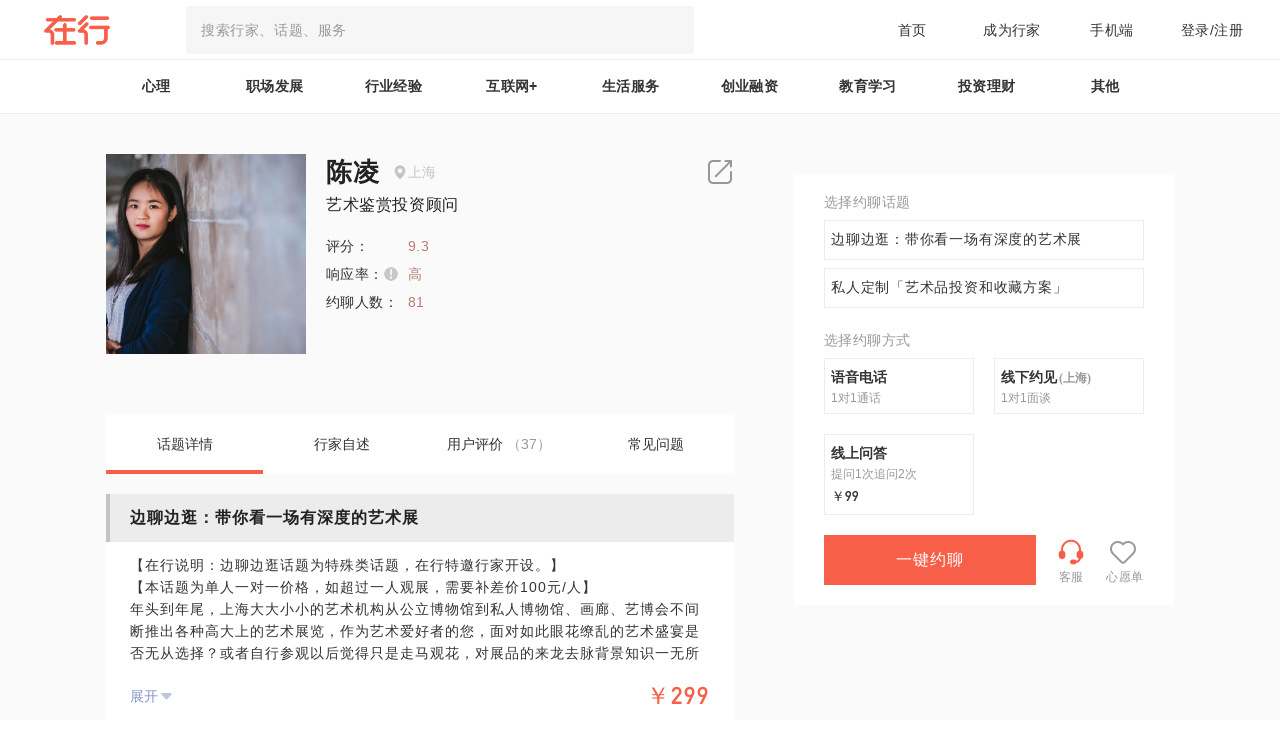

--- FILE ---
content_type: text/html; charset=utf-8
request_url: https://www.zaih.com/falcon/mentors/2bi2jqq06og?from=tag_list&from_category=%E8%A1%8C%E4%B8%9A%E7%BB%8F%E9%AA%8C&from_content=%E5%B8%82%E5%9C%BA&from_order=price_asc
body_size: 66222
content:
<!doctype html>
<html data-n-head-ssr>
  <head >
    <title>陈凌 - 艺术鉴赏投资顾问 | 到「在行」来约见我</title><meta data-n-head="ssr" charset="utf-8"><meta data-n-head="ssr" name="viewport" content="width=device-width, user-scalable=no, initial-scale=1.0, maximum-scale=1.0, minimum-scale=1.0"><meta data-n-head="ssr" data-hid="keywords" name="keywords" content="吃喝玩乐,美术,收藏,行家,咨询,经验,解决问题,智库,一对一,面对面,约聊"><meta data-n-head="ssr" data-hid="description" name="description" content="陈凌,艺术鉴赏投资顾问,边聊边逛：带你看一场有深度的艺术展,私人定制「艺术品投资和收藏方案」"><meta data-n-head="ssr" data-hid="mobile-agent" http-equiv="mobile-agent" content="https://falcon.zaih.com/falcon/mobile/mentors/2bi2jqq06og"><link data-n-head="ssr" rel="icon" type="image/x-icon" href="/falcon/favicon.ico"><script data-n-head="ssr" src="/falcon/heatmap.min.js"></script><base href="/falcon/"><link rel="preload" href="https://ff-static.zaih.cn/falcon-web/cee702a0d4bfdcd5169e.js" as="script"><link rel="preload" href="https://ff-static.zaih.cn/falcon-web/440713953374fe6174c9.js" as="script"><link rel="preload" href="https://ff-static.zaih.cn/falcon-web/726018fedf7b00aca0ab.js" as="script"><link rel="preload" href="https://ff-static.zaih.cn/falcon-web/930029dfb1c925b965c5.js" as="script"><link rel="preload" href="https://ff-static.zaih.cn/falcon-web/a2499b7ff1841db26d75.js" as="script"><style data-vue-ssr-id="c650fd98:0 0b3fb090:0 7f914dc6:0 795acfc4:0 fd788a96:0 289ad65f:0 567e08fa:0 26fd11e4:0 0e181775:0 95288942:0 47aac216:0 a4b59652:0 788a8375:0">*,:after,:before{box-sizing:border-box;margin:0}@media screen and (min-width:768px){html{font-size:32px}}body,div,h1,h2,h3,h4,h5,h6,html,li,ol,p,ul{margin:0;padding:0;font-family:PingFangSC,Hiragino Sans GB,Microsoft YaHei,WenQuanYi Micro Hei,Arial,Helvetica,sans-serif}body,html{height:100%;background-color:#fff;font-family:sans-serif}button{outline:none;border:none;padding:0;margin:0;cursor:pointer;background:none}a{text-decoration:none}a,a:visited{color:inherit}li,ol,ul{list-style:none}body{margin:0 auto;position:relative}#__layout,#__nuxt{height:100%}label{display:inline-block}
body,html{background-color:#fafafa}@font-face{font-family:DIN;src:url([data-uri]) format("truetype");font-weight:400;font-style:normal}.el-dialog__header{line-height:32px}.global-tips{position:fixed;top:40%;left:50%;background:rgba(0,0,0,.7);height:.45rem;line-height:.45rem;text-align:center;white-space:nowrap;border-radius:.225rem;font-family:PingFangSC-Semibold;font-size:.16rem;color:#fff;padding:0 .38rem;transform:translate3d(-50%,-50%,0)}
.el-pagination--small .arrow.disabled,.el-table--hidden,.el-table .hidden-columns,.el-table td.is-hidden>*,.el-table th.is-hidden>*{visibility:hidden}.el-dropdown .el-dropdown-selfdefine:focus:active,.el-dropdown .el-dropdown-selfdefine:focus:not(.focusing),.el-message__closeBtn:focus,.el-message__content:focus,.el-popover:focus,.el-popover:focus:active,.el-popover__reference:focus:hover,.el-popover__reference:focus:not(.focusing),.el-rate:active,.el-rate:focus,.el-tooltip:focus:hover,.el-tooltip:focus:not(.focusing),.el-upload-list__item.is-success:active,.el-upload-list__item.is-success:not(.focusing):focus{outline-width:0}.el-input__suffix,.el-tree.is-dragging .el-tree-node__content *{pointer-events:none}@font-face{font-family:element-icons;src:url(https://ff-static.zaih.cn/falcon-web/fonts/20a3dbe.woff) format("woff"),url(https://ff-static.zaih.cn/falcon-web/fonts/597296c.ttf) format("truetype");font-weight:400;font-style:normal}[class*=" el-icon-"],[class^=el-icon-]{font-family:element-icons!important;speak:none;font-style:normal;font-weight:400;font-feature-settings:normal;font-variant:normal;text-transform:none;line-height:1;vertical-align:baseline;display:inline-block;-webkit-font-smoothing:antialiased;-moz-osx-font-smoothing:grayscale}.el-icon-ice-cream-round:before{content:"\e6a0"}.el-icon-ice-cream-square:before{content:"\e6a3"}.el-icon-lollipop:before{content:"\e6a4"}.el-icon-potato-strips:before{content:"\e6a5"}.el-icon-milk-tea:before{content:"\e6a6"}.el-icon-ice-drink:before{content:"\e6a7"}.el-icon-ice-tea:before{content:"\e6a9"}.el-icon-coffee:before{content:"\e6aa"}.el-icon-orange:before{content:"\e6ab"}.el-icon-pear:before{content:"\e6ac"}.el-icon-apple:before{content:"\e6ad"}.el-icon-cherry:before{content:"\e6ae"}.el-icon-watermelon:before{content:"\e6af"}.el-icon-grape:before{content:"\e6b0"}.el-icon-refrigerator:before{content:"\e6b1"}.el-icon-goblet-square-full:before{content:"\e6b2"}.el-icon-goblet-square:before{content:"\e6b3"}.el-icon-goblet-full:before{content:"\e6b4"}.el-icon-goblet:before{content:"\e6b5"}.el-icon-cold-drink:before{content:"\e6b6"}.el-icon-coffee-cup:before{content:"\e6b8"}.el-icon-water-cup:before{content:"\e6b9"}.el-icon-hot-water:before{content:"\e6ba"}.el-icon-ice-cream:before{content:"\e6bb"}.el-icon-dessert:before{content:"\e6bc"}.el-icon-sugar:before{content:"\e6bd"}.el-icon-tableware:before{content:"\e6be"}.el-icon-burger:before{content:"\e6bf"}.el-icon-knife-fork:before{content:"\e6c1"}.el-icon-fork-spoon:before{content:"\e6c2"}.el-icon-chicken:before{content:"\e6c3"}.el-icon-food:before{content:"\e6c4"}.el-icon-dish-1:before{content:"\e6c5"}.el-icon-dish:before{content:"\e6c6"}.el-icon-refresh-left:before{content:"\e6c7"}.el-icon-refresh-right:before{content:"\e6c8"}.el-icon-warning-outline:before{content:"\e6c9"}.el-icon-setting:before{content:"\e6ca"}.el-icon-phone-outline:before{content:"\e6cb"}.el-icon-more-outline:before{content:"\e6cc"}.el-icon-finished:before{content:"\e6cd"}.el-icon-view:before{content:"\e6ce"}.el-icon-loading:before{content:"\e6cf"}.el-icon-refresh:before{content:"\e6d0"}.el-icon-rank:before{content:"\e6d1"}.el-icon-sort:before{content:"\e6d2"}.el-icon-mobile-phone:before{content:"\e6d3"}.el-icon-service:before{content:"\e6d4"}.el-icon-sell:before{content:"\e6d5"}.el-icon-sold-out:before{content:"\e6d6"}.el-icon-delete:before{content:"\e6d7"}.el-icon-minus:before{content:"\e6d8"}.el-icon-plus:before{content:"\e6d9"}.el-icon-check:before{content:"\e6da"}.el-icon-close:before{content:"\e6db"}.el-icon-d-arrow-right:before{content:"\e6dc"}.el-icon-d-arrow-left:before{content:"\e6dd"}.el-icon-arrow-left:before{content:"\e6de"}.el-icon-arrow-down:before{content:"\e6df"}.el-icon-arrow-right:before{content:"\e6e0"}.el-icon-arrow-up:before{content:"\e6e1"}.el-icon-key:before{content:"\e6e2"}.el-icon-user:before{content:"\e6e3"}.el-icon-unlock:before{content:"\e6e4"}.el-icon-lock:before{content:"\e6e5"}.el-icon-top:before{content:"\e6e6"}.el-icon-top-right:before{content:"\e6e7"}.el-icon-top-left:before{content:"\e6e8"}.el-icon-right:before{content:"\e6e9"}.el-icon-back:before{content:"\e6ea"}.el-icon-bottom:before{content:"\e6eb"}.el-icon-bottom-right:before{content:"\e6ec"}.el-icon-bottom-left:before{content:"\e6ed"}.el-icon-moon-night:before{content:"\e6ee"}.el-icon-moon:before{content:"\e6f0"}.el-icon-cloudy-and-sunny:before{content:"\e6f1"}.el-icon-partly-cloudy:before{content:"\e6f2"}.el-icon-cloudy:before{content:"\e6f3"}.el-icon-sunny:before{content:"\e6f6"}.el-icon-sunset:before{content:"\e6f7"}.el-icon-sunrise-1:before{content:"\e6f8"}.el-icon-sunrise:before{content:"\e6f9"}.el-icon-heavy-rain:before{content:"\e6fa"}.el-icon-lightning:before{content:"\e6fb"}.el-icon-light-rain:before{content:"\e6fc"}.el-icon-wind-power:before{content:"\e6fd"}.el-icon-watch:before{content:"\e6fe"}.el-icon-watch-1:before{content:"\e6ff"}.el-icon-timer:before{content:"\e702"}.el-icon-alarm-clock:before{content:"\e703"}.el-icon-map-location:before{content:"\e704"}.el-icon-delete-location:before{content:"\e705"}.el-icon-add-location:before{content:"\e706"}.el-icon-location-information:before{content:"\e707"}.el-icon-location-outline:before{content:"\e708"}.el-icon-place:before{content:"\e709"}.el-icon-discover:before{content:"\e70a"}.el-icon-first-aid-kit:before{content:"\e70b"}.el-icon-trophy-1:before{content:"\e70c"}.el-icon-trophy:before{content:"\e70d"}.el-icon-medal:before{content:"\e70e"}.el-icon-medal-1:before{content:"\e70f"}.el-icon-stopwatch:before{content:"\e710"}.el-icon-mic:before{content:"\e711"}.el-icon-baseball:before{content:"\e712"}.el-icon-soccer:before{content:"\e713"}.el-icon-football:before{content:"\e715"}.el-icon-basketball:before{content:"\e716"}.el-icon-star-off:before{content:"\e717"}.el-icon-copy-document:before{content:"\e718"}.el-icon-full-screen:before{content:"\e719"}.el-icon-switch-button:before{content:"\e71b"}.el-icon-aim:before{content:"\e71c"}.el-icon-crop:before{content:"\e71d"}.el-icon-odometer:before{content:"\e71e"}.el-icon-time:before{content:"\e71f"}.el-icon-circle-check-outline:before{content:"\e720"}.el-icon-remove-outline:before{content:"\e722"}.el-icon-circle-plus-outline:before{content:"\e723"}.el-icon-bangzhu:before{content:"\e724"}.el-icon-bell:before{content:"\e725"}.el-icon-close-notification:before{content:"\e726"}.el-icon-microphone:before{content:"\e727"}.el-icon-turn-off-microphone:before{content:"\e728"}.el-icon-position:before{content:"\e729"}.el-icon-postcard:before{content:"\e72a"}.el-icon-message:before{content:"\e72b"}.el-icon-chat-line-square:before{content:"\e72d"}.el-icon-chat-dot-square:before{content:"\e72e"}.el-icon-chat-dot-round:before{content:"\e72f"}.el-icon-chat-square:before{content:"\e730"}.el-icon-chat-line-round:before{content:"\e731"}.el-icon-chat-round:before{content:"\e732"}.el-icon-set-up:before{content:"\e733"}.el-icon-turn-off:before{content:"\e734"}.el-icon-open:before{content:"\e735"}.el-icon-connection:before{content:"\e736"}.el-icon-link:before{content:"\e737"}.el-icon-cpu:before{content:"\e738"}.el-icon-thumb:before{content:"\e739"}.el-icon-female:before{content:"\e73a"}.el-icon-male:before{content:"\e73b"}.el-icon-guide:before{content:"\e73c"}.el-icon-help:before{content:"\e73d"}.el-icon-notification:before{content:"\e73e"}.el-icon-ship:before{content:"\e73f"}.el-icon-truck:before{content:"\e740"}.el-icon-bicycle:before{content:"\e741"}.el-icon-price-tag:before{content:"\e744"}.el-icon-discount:before{content:"\e745"}.el-icon-wallet:before{content:"\e747"}.el-icon-coin:before{content:"\e748"}.el-icon-money:before{content:"\e749"}.el-icon-bank-card:before{content:"\e74a"}.el-icon-box:before{content:"\e74b"}.el-icon-present:before{content:"\e74c"}.el-icon-shopping-bag-2:before{content:"\e74d"}.el-icon-shopping-bag-1:before{content:"\e74e"}.el-icon-shopping-cart-2:before{content:"\e74f"}.el-icon-shopping-cart-1:before{content:"\e750"}.el-icon-shopping-cart-full:before{content:"\e751"}.el-icon-smoking:before{content:"\e752"}.el-icon-no-smoking:before{content:"\e753"}.el-icon-house:before{content:"\e754"}.el-icon-table-lamp:before{content:"\e755"}.el-icon-school:before{content:"\e756"}.el-icon-office-building:before{content:"\e757"}.el-icon-toilet-paper:before{content:"\e758"}.el-icon-notebook-2:before{content:"\e759"}.el-icon-notebook-1:before{content:"\e75a"}.el-icon-files:before{content:"\e75b"}.el-icon-collection:before{content:"\e75c"}.el-icon-receiving:before{content:"\e75d"}.el-icon-picture-outline:before{content:"\e75e"}.el-icon-picture-outline-round:before{content:"\e75f"}.el-icon-suitcase-1:before{content:"\e760"}.el-icon-suitcase:before{content:"\e761"}.el-icon-film:before{content:"\e763"}.el-icon-edit-outline:before{content:"\e764"}.el-icon-collection-tag:before{content:"\e765"}.el-icon-data-analysis:before{content:"\e766"}.el-icon-pie-chart:before{content:"\e767"}.el-icon-data-board:before{content:"\e768"}.el-icon-reading:before{content:"\e769"}.el-icon-magic-stick:before{content:"\e76a"}.el-icon-coordinate:before{content:"\e76b"}.el-icon-mouse:before{content:"\e76c"}.el-icon-data-line:before{content:"\e76d"}.el-icon-brush:before{content:"\e76e"}.el-icon-headset:before{content:"\e76f"}.el-icon-umbrella:before{content:"\e770"}.el-icon-scissors:before{content:"\e771"}.el-icon-video-camera:before{content:"\e772"}.el-icon-mobile:before{content:"\e773"}.el-icon-attract:before{content:"\e774"}.el-icon-monitor:before{content:"\e775"}.el-icon-zoom-out:before{content:"\e776"}.el-icon-zoom-in:before{content:"\e777"}.el-icon-search:before{content:"\e778"}.el-icon-camera:before{content:"\e779"}.el-icon-takeaway-box:before{content:"\e77a"}.el-icon-upload2:before{content:"\e77b"}.el-icon-download:before{content:"\e77c"}.el-icon-paperclip:before{content:"\e77d"}.el-icon-printer:before{content:"\e77e"}.el-icon-document-add:before{content:"\e782"}.el-icon-document:before{content:"\e785"}.el-icon-document-checked:before{content:"\e786"}.el-icon-document-copy:before{content:"\e787"}.el-icon-document-delete:before{content:"\e788"}.el-icon-document-remove:before{content:"\e789"}.el-icon-tickets:before{content:"\e78b"}.el-icon-folder-checked:before{content:"\e77f"}.el-icon-folder-delete:before{content:"\e780"}.el-icon-folder-remove:before{content:"\e781"}.el-icon-folder-add:before{content:"\e783"}.el-icon-folder-opened:before{content:"\e784"}.el-icon-folder:before{content:"\e78a"}.el-icon-edit:before{content:"\e78c"}.el-icon-circle-close-outline:before{content:"\e78d"}.el-icon-date:before{content:"\e78e"}.el-icon-caret-top:before{content:"\e78f"}.el-icon-caret-bottom:before{content:"\e790"}.el-icon-caret-right:before{content:"\e791"}.el-icon-caret-left:before{content:"\e792"}.el-icon-share:before{content:"\e793"}.el-icon-more:before{content:"\e794"}.el-icon-phone:before{content:"\e795"}.el-icon-video-camera-solid:before{content:"\e796"}.el-icon-star-on:before{content:"\e797"}.el-icon-menu:before{content:"\e798"}.el-icon-message-solid:before{content:"\e799"}.el-icon-d-caret:before{content:"\e79a"}.el-icon-camera-solid:before{content:"\e79b"}.el-icon-success:before{content:"\e79c"}.el-icon-error:before{content:"\e79d"}.el-icon-location:before{content:"\e79e"}.el-icon-picture:before{content:"\e79f"}.el-icon-circle-plus:before{content:"\e7a0"}.el-icon-info:before{content:"\e7a1"}.el-icon-remove:before{content:"\e7a2"}.el-icon-warning:before{content:"\e7a3"}.el-icon-question:before{content:"\e7a4"}.el-icon-user-solid:before{content:"\e7a5"}.el-icon-s-grid:before{content:"\e7a6"}.el-icon-s-check:before{content:"\e7a7"}.el-icon-s-data:before{content:"\e7a8"}.el-icon-s-fold:before{content:"\e7a9"}.el-icon-s-opportunity:before{content:"\e7aa"}.el-icon-s-custom:before{content:"\e7ab"}.el-icon-s-tools:before{content:"\e7ac"}.el-icon-s-claim:before{content:"\e7ad"}.el-icon-s-finance:before{content:"\e7ae"}.el-icon-s-comment:before{content:"\e7af"}.el-icon-s-kpi:before{content:"\e7b0"}.el-icon-s-marketing:before{content:"\e7b1"}.el-icon-s-goods:before{content:"\e7b2"}.el-icon-s-help:before{content:"\e7b3"}.el-icon-s-shop:before{content:"\e7b4"}.el-icon-s-open:before{content:"\e7b5"}.el-icon-s-management:before{content:"\e7b6"}.el-icon-s-ticket:before{content:"\e7b7"}.el-icon-s-release:before{content:"\e7b8"}.el-icon-s-home:before{content:"\e7b9"}.el-icon-s-promotion:before{content:"\e7ba"}.el-icon-s-operation:before{content:"\e7bb"}.el-icon-s-unfold:before{content:"\e7bc"}.el-icon-s-platform:before{content:"\e7bd"}.el-icon-s-order:before{content:"\e7be"}.el-icon-s-cooperation:before{content:"\e7bf"}.el-icon-video-play:before{content:"\e7c0"}.el-icon-video-pause:before{content:"\e7c1"}.el-icon-goods:before{content:"\e7c2"}.el-icon-upload:before{content:"\e7c3"}.el-icon-sort-down:before{content:"\e7c4"}.el-icon-sort-up:before{content:"\e7c5"}.el-icon-c-scale-to-original:before{content:"\e7c6"}.el-icon-eleme:before{content:"\e7c7"}.el-icon-delete-solid:before{content:"\e7c9"}.el-icon-platform-eleme:before{content:"\e7ca"}.el-icon-loading{animation:rotating 2s linear infinite}.el-icon--right{margin-left:5px}.el-icon--left{margin-right:5px}@keyframes rotating{0%{transform:rotate(0)}to{transform:rotate(1turn)}}.el-pagination{white-space:nowrap;padding:2px 5px;color:#303133;font-weight:700}.el-pagination:after,.el-pagination:before{display:table;content:""}.el-pagination:after{clear:both}.el-pagination button,.el-pagination span:not([class*=suffix]){display:inline-block;font-size:13px;min-width:35.5px;height:28px;line-height:28px;vertical-align:top;box-sizing:border-box}.el-pagination .el-input__inner{text-align:center;-moz-appearance:textfield;line-height:normal}.el-pagination .el-input__suffix{right:0;-ms-transform:scale(.8);transform:scale(.8)}.el-pagination .el-select .el-input{width:100px;margin:0 5px}.el-pagination .el-select .el-input .el-input__inner{padding-right:25px;border-radius:3px}.el-pagination button{border:none;padding:0 6px;background:0 0}.el-pagination button:focus{outline:0}.el-pagination button:hover{color:#409eff}.el-pagination button:disabled{color:#c0c4cc;background-color:#fff;cursor:not-allowed}.el-pagination .btn-next,.el-pagination .btn-prev{background:50% no-repeat #fff;background-size:16px;cursor:pointer;margin:0;color:#303133}.el-pagination .btn-next .el-icon,.el-pagination .btn-prev .el-icon{display:block;font-size:12px;font-weight:700}.el-pagination .btn-prev{padding-right:12px}.el-pagination .btn-next{padding-left:12px}.el-pagination .el-pager li.disabled{color:#c0c4cc;cursor:not-allowed}.el-pager li,.el-pager li.btn-quicknext:hover,.el-pager li.btn-quickprev:hover{cursor:pointer}.el-pagination--small .btn-next,.el-pagination--small .btn-prev,.el-pagination--small .el-pager li,.el-pagination--small .el-pager li.btn-quicknext,.el-pagination--small .el-pager li.btn-quickprev,.el-pagination--small .el-pager li:last-child{border-color:rgba(0,0,0,0);font-size:12px;line-height:22px;height:22px;min-width:22px}.el-pagination--small .more:before,.el-pagination--small li.more:before{line-height:24px}.el-pagination--small button,.el-pagination--small span:not([class*=suffix]){height:22px;line-height:22px}.el-pagination--small .el-pagination__editor,.el-pagination--small .el-pagination__editor.el-input .el-input__inner{height:22px}.el-pagination__sizes{margin:0 10px 0 0;font-weight:400;color:#606266}.el-pagination__sizes .el-input .el-input__inner{font-size:13px;padding-left:8px}.el-pagination__sizes .el-input .el-input__inner:hover{border-color:#409eff}.el-pagination__total{margin-right:10px;font-weight:400;color:#606266}.el-pagination__jump{margin-left:24px;font-weight:400;color:#606266}.el-pagination__jump .el-input__inner{padding:0 3px}.el-pagination__rightwrapper{float:right}.el-pagination__editor{line-height:18px;padding:0 2px;height:28px;text-align:center;margin:0 2px;box-sizing:border-box;border-radius:3px}.el-pager,.el-pagination.is-background .btn-next,.el-pagination.is-background .btn-prev{padding:0}.el-pagination__editor.el-input{width:50px}.el-pagination__editor.el-input .el-input__inner{height:28px}.el-pagination__editor .el-input__inner::-webkit-inner-spin-button,.el-pagination__editor .el-input__inner::-webkit-outer-spin-button{-webkit-appearance:none;margin:0}.el-pagination.is-background .btn-next,.el-pagination.is-background .btn-prev,.el-pagination.is-background .el-pager li{margin:0 5px;background-color:#f4f4f5;color:#606266;min-width:30px;border-radius:2px}.el-pagination.is-background .btn-next.disabled,.el-pagination.is-background .btn-next:disabled,.el-pagination.is-background .btn-prev.disabled,.el-pagination.is-background .btn-prev:disabled,.el-pagination.is-background .el-pager li.disabled{color:#c0c4cc}.el-pagination.is-background .el-pager li:not(.disabled):hover{color:#409eff}.el-pagination.is-background .el-pager li:not(.disabled).active{background-color:#409eff;color:#fff}.el-dialog,.el-pager li{background:#fff;-webkit-box-sizing:border-box}.el-pagination.is-background.el-pagination--small .btn-next,.el-pagination.is-background.el-pagination--small .btn-prev,.el-pagination.is-background.el-pagination--small .el-pager li{margin:0 3px;min-width:22px}.el-pager,.el-pager li{vertical-align:top;margin:0;display:inline-block}.el-pager{-webkit-user-select:none;-ms-user-select:none;user-select:none;list-style:none;font-size:0}.el-radio,.el-table th{-webkit-user-select:none;-moz-user-select:none}.el-date-table,.el-radio,.el-table th{-ms-user-select:none}.el-pager .more:before{line-height:30px}.el-pager li{padding:0 4px;font-size:13px;min-width:35.5px;height:28px;line-height:28px;box-sizing:border-box;text-align:center}.el-menu--collapse .el-menu .el-submenu,.el-menu--popup{min-width:200px}.el-pager li.btn-quicknext,.el-pager li.btn-quickprev{line-height:28px;color:#303133}.el-pager li.btn-quicknext.disabled,.el-pager li.btn-quickprev.disabled{color:#c0c4cc}.el-pager li.active+li{border-left:0}.el-pager li:hover{color:#409eff}.el-pager li.active{color:#409eff;cursor:default}.el-dialog{position:relative;margin:0 auto 50px;border-radius:2px;box-shadow:0 1px 3px rgba(0,0,0,.3);box-sizing:border-box;width:50%}.el-dialog.is-fullscreen{width:100%;margin-top:0;margin-bottom:0;height:100%;overflow:auto}.el-dialog__wrapper{position:fixed;top:0;right:0;bottom:0;left:0;overflow:auto;margin:0}.el-dialog__header{padding:20px 20px 10px}.el-dialog__headerbtn{position:absolute;top:20px;right:20px;padding:0;background:0 0;border:none;outline:0;cursor:pointer;font-size:16px}.el-dialog__headerbtn .el-dialog__close{color:#909399}.el-dialog__headerbtn:focus .el-dialog__close,.el-dialog__headerbtn:hover .el-dialog__close{color:#409eff}.el-dialog__title{line-height:24px;font-size:18px;color:#303133}.el-dialog__body{padding:30px 20px;color:#606266;font-size:14px;word-break:break-all}.el-dialog__footer{padding:10px 20px 20px;text-align:right;box-sizing:border-box}.el-dialog--center{text-align:center}.el-dialog--center .el-dialog__body{text-align:left;text-align:initial;padding:25px 25px 30px}.el-dialog--center .el-dialog__footer{text-align:inherit}.dialog-fade-enter-active{animation:dialog-fade-in .3s}.dialog-fade-leave-active{animation:dialog-fade-out .3s}@keyframes dialog-fade-in{0%{transform:translate3d(0,-20px,0);opacity:0}to{transform:translateZ(0);opacity:1}}@keyframes dialog-fade-out{0%{transform:translateZ(0);opacity:1}to{transform:translate3d(0,-20px,0);opacity:0}}.el-autocomplete{position:relative;display:inline-block}.el-autocomplete-suggestion{margin:5px 0;box-shadow:0 2px 12px 0 rgba(0,0,0,.1);border-radius:4px;border:1px solid #e4e7ed;box-sizing:border-box;background-color:#fff}.el-dropdown-menu,.el-menu--collapse .el-submenu .el-menu{z-index:10;-webkit-box-shadow:0 2px 12px 0 rgba(0,0,0,.1)}.el-autocomplete-suggestion__wrap{max-height:280px;padding:10px 0;box-sizing:border-box}.el-autocomplete-suggestion__list{margin:0;padding:0}.el-autocomplete-suggestion li{padding:0 20px;margin:0;line-height:34px;cursor:pointer;color:#606266;font-size:14px;list-style:none;white-space:nowrap;overflow:hidden;text-overflow:ellipsis}.el-autocomplete-suggestion li.highlighted,.el-autocomplete-suggestion li:hover{background-color:#f5f7fa}.el-autocomplete-suggestion li.divider{margin-top:6px;border-top:1px solid #000}.el-autocomplete-suggestion li.divider:last-child{margin-bottom:-6px}.el-autocomplete-suggestion.is-loading li{text-align:center;height:100px;line-height:100px;font-size:20px;color:#999}.el-autocomplete-suggestion.is-loading li:after{display:inline-block;content:"";height:100%;vertical-align:middle}.el-autocomplete-suggestion.is-loading li:hover{background-color:#fff}.el-autocomplete-suggestion.is-loading .el-icon-loading{vertical-align:middle}.el-dropdown{display:inline-block;position:relative;color:#606266;font-size:14px}.el-dropdown .el-button-group{display:block}.el-dropdown .el-button-group .el-button{float:none}.el-dropdown .el-dropdown__caret-button{padding-left:5px;padding-right:5px;position:relative;border-left:none}.el-dropdown .el-dropdown__caret-button:before{content:"";position:absolute;display:block;width:1px;top:5px;bottom:5px;left:0;background:hsla(0,0%,100%,.5)}.el-dropdown .el-dropdown__caret-button:hover:before{top:0;bottom:0}.el-dropdown .el-dropdown__caret-button .el-dropdown__icon{padding-left:0}.el-dropdown__icon{font-size:12px;margin:0 3px}.el-dropdown-menu{position:absolute;top:0;left:0;padding:10px 0;margin:5px 0;background-color:#fff;border:1px solid #ebeef5;border-radius:4px;box-shadow:0 2px 12px 0 rgba(0,0,0,.1)}.el-dropdown-menu__item{list-style:none;line-height:36px;padding:0 20px;margin:0;font-size:14px;color:#606266;cursor:pointer;outline:0}.el-dropdown-menu__item:focus,.el-dropdown-menu__item:not(.is-disabled):hover{background-color:#ecf5ff;color:#66b1ff}.el-dropdown-menu__item i{margin-right:5px}.el-dropdown-menu__item--divided{position:relative;margin-top:6px;border-top:1px solid #ebeef5}.el-dropdown-menu__item--divided:before{content:"";height:6px;display:block;margin:0 -20px;background-color:#fff}.el-menu:after,.el-menu:before,.el-radio__inner:after,.el-switch__core:after{content:""}.el-dropdown-menu__item.is-disabled{cursor:default;color:#bbb;pointer-events:none}.el-dropdown-menu--medium{padding:6px 0}.el-dropdown-menu--medium .el-dropdown-menu__item{line-height:30px;padding:0 17px;font-size:14px}.el-dropdown-menu--medium .el-dropdown-menu__item.el-dropdown-menu__item--divided{margin-top:6px}.el-dropdown-menu--medium .el-dropdown-menu__item.el-dropdown-menu__item--divided:before{height:6px;margin:0 -17px}.el-dropdown-menu--small{padding:6px 0}.el-dropdown-menu--small .el-dropdown-menu__item{line-height:27px;padding:0 15px;font-size:13px}.el-dropdown-menu--small .el-dropdown-menu__item.el-dropdown-menu__item--divided{margin-top:4px}.el-dropdown-menu--small .el-dropdown-menu__item.el-dropdown-menu__item--divided:before{height:4px;margin:0 -15px}.el-dropdown-menu--mini{padding:3px 0}.el-dropdown-menu--mini .el-dropdown-menu__item{line-height:24px;padding:0 10px;font-size:12px}.el-dropdown-menu--mini .el-dropdown-menu__item.el-dropdown-menu__item--divided{margin-top:3px}.el-dropdown-menu--mini .el-dropdown-menu__item.el-dropdown-menu__item--divided:before{height:3px;margin:0 -10px}.el-menu{border-right:1px solid #e6e6e6;list-style:none;position:relative;margin:0;padding-left:0}.el-menu,.el-menu--horizontal>.el-menu-item:not(.is-disabled):focus,.el-menu--horizontal>.el-menu-item:not(.is-disabled):hover,.el-menu--horizontal>.el-submenu .el-submenu__title:hover{background-color:#fff}.el-menu:after,.el-menu:before{display:table}.el-menu:after{clear:both}.el-menu.el-menu--horizontal{border-bottom:1px solid #e6e6e6}.el-menu--horizontal{border-right:none}.el-menu--horizontal>.el-menu-item{float:left;height:60px;line-height:60px;margin:0;border-bottom:2px solid rgba(0,0,0,0);color:#909399}.el-menu--horizontal>.el-menu-item a,.el-menu--horizontal>.el-menu-item a:hover{color:inherit}.el-menu--horizontal>.el-submenu{float:left}.el-menu--horizontal>.el-submenu:focus,.el-menu--horizontal>.el-submenu:hover{outline:0}.el-menu--horizontal>.el-submenu:focus .el-submenu__title,.el-menu--horizontal>.el-submenu:hover .el-submenu__title{color:#303133}.el-menu--horizontal>.el-submenu.is-active .el-submenu__title{border-bottom:2px solid #409eff;color:#303133}.el-menu--horizontal>.el-submenu .el-submenu__title{height:60px;line-height:60px;border-bottom:2px solid rgba(0,0,0,0);color:#909399}.el-menu--horizontal>.el-submenu .el-submenu__icon-arrow{position:static;vertical-align:middle;margin-left:8px;margin-top:-3px}.el-menu--horizontal .el-menu .el-menu-item,.el-menu--horizontal .el-menu .el-submenu__title{background-color:#fff;float:none;height:36px;line-height:36px;padding:0 10px;color:#909399}.el-menu--horizontal .el-menu .el-menu-item.is-active,.el-menu--horizontal .el-menu .el-submenu.is-active>.el-submenu__title{color:#303133}.el-menu--horizontal .el-menu-item:not(.is-disabled):focus,.el-menu--horizontal .el-menu-item:not(.is-disabled):hover{outline:0;color:#303133}.el-menu--horizontal>.el-menu-item.is-active{border-bottom:2px solid #409eff;color:#303133}.el-menu--collapse{width:64px}.el-menu--collapse>.el-menu-item [class^=el-icon-],.el-menu--collapse>.el-submenu>.el-submenu__title [class^=el-icon-]{margin:0;vertical-align:middle;width:24px;text-align:center}.el-menu--collapse>.el-menu-item .el-submenu__icon-arrow,.el-menu--collapse>.el-submenu>.el-submenu__title .el-submenu__icon-arrow{display:none}.el-menu--collapse>.el-menu-item span,.el-menu--collapse>.el-submenu>.el-submenu__title span{height:0;width:0;overflow:hidden;visibility:hidden;display:inline-block}.el-menu--collapse>.el-menu-item.is-active i{color:inherit}.el-menu--collapse .el-submenu{position:relative}.el-menu--collapse .el-submenu .el-menu{position:absolute;margin-left:5px;top:0;left:100%;border:1px solid #e4e7ed;border-radius:2px;box-shadow:0 2px 12px 0 rgba(0,0,0,.1)}.el-menu-item,.el-submenu__title{height:56px;line-height:56px;position:relative;-webkit-box-sizing:border-box;white-space:nowrap;list-style:none}.el-menu--collapse .el-submenu.is-opened>.el-submenu__title .el-submenu__icon-arrow{-ms-transform:none;transform:none}.el-menu--popup{z-index:100;border:none;padding:5px 0;border-radius:2px;box-shadow:0 2px 12px 0 rgba(0,0,0,.1)}.el-menu--popup-bottom-start{margin-top:5px}.el-menu--popup-right-start{margin-left:5px;margin-right:5px}.el-menu-item{font-size:14px;color:#303133;padding:0 20px;cursor:pointer;transition:border-color .3s,background-color .3s,color .3s;box-sizing:border-box}.el-menu-item *{vertical-align:middle}.el-menu-item i{color:#909399}.el-menu-item:focus,.el-menu-item:hover{outline:0;background-color:#ecf5ff}.el-menu-item.is-disabled{opacity:.25;cursor:not-allowed;background:0 0!important}.el-menu-item [class^=el-icon-]{margin-right:5px;width:24px;text-align:center;font-size:18px;vertical-align:middle}.el-menu-item.is-active{color:#409eff}.el-menu-item.is-active i{color:inherit}.el-submenu{list-style:none;margin:0;padding-left:0}.el-submenu__title{font-size:14px;color:#303133;padding:0 20px;cursor:pointer;transition:border-color .3s,background-color .3s,color .3s;box-sizing:border-box}.el-submenu__title *{vertical-align:middle}.el-submenu__title i{color:#909399}.el-submenu__title:focus,.el-submenu__title:hover{outline:0;background-color:#ecf5ff}.el-submenu__title.is-disabled{opacity:.25;cursor:not-allowed;background:0 0!important}.el-submenu__title:hover{background-color:#ecf5ff}.el-submenu .el-menu{border:none}.el-submenu .el-menu-item{height:50px;line-height:50px;padding:0 45px;min-width:200px}.el-submenu__icon-arrow{position:absolute;top:50%;right:20px;margin-top:-7px;transition:transform .3s;font-size:12px}.el-radio,.el-radio__inner,.el-radio__input{position:relative;display:inline-block}.el-submenu.is-active .el-submenu__title{border-bottom-color:#409eff}.el-submenu.is-opened>.el-submenu__title .el-submenu__icon-arrow{-ms-transform:rotate(180deg);transform:rotate(180deg)}.el-submenu.is-disabled .el-menu-item,.el-submenu.is-disabled .el-submenu__title{opacity:.25;cursor:not-allowed;background:0 0!important}.el-submenu [class^=el-icon-]{vertical-align:middle;margin-right:5px;width:24px;text-align:center;font-size:18px}.el-menu-item-group>ul{padding:0}.el-menu-item-group__title{padding:7px 0 7px 20px;line-height:normal;font-size:12px;color:#909399}.el-radio,.el-radio--medium.is-bordered .el-radio__label{font-size:14px}.horizontal-collapse-transition .el-submenu__title .el-submenu__icon-arrow{transition:.2s;opacity:0}.el-radio{color:#606266;font-weight:500;line-height:1;cursor:pointer;white-space:nowrap;outline:0;margin-right:30px}.el-radio.is-bordered{padding:12px 20px 0 10px;border-radius:4px;border:1px solid #dcdfe6;box-sizing:border-box;height:40px}.el-radio.is-bordered.is-checked{border-color:#409eff}.el-radio.is-bordered.is-disabled{cursor:not-allowed;border-color:#ebeef5}.el-radio__input.is-disabled .el-radio__inner,.el-radio__input.is-disabled.is-checked .el-radio__inner{background-color:#f5f7fa;border-color:#e4e7ed}.el-radio.is-bordered+.el-radio.is-bordered{margin-left:10px}.el-radio--medium.is-bordered{padding:10px 20px 0 10px;border-radius:4px;height:36px}.el-radio--mini.is-bordered .el-radio__label,.el-radio--small.is-bordered .el-radio__label{font-size:12px}.el-radio--medium.is-bordered .el-radio__inner{height:14px;width:14px}.el-radio--small.is-bordered{padding:8px 15px 0 10px;border-radius:3px;height:32px}.el-radio--small.is-bordered .el-radio__inner{height:12px;width:12px}.el-radio--mini.is-bordered{padding:6px 15px 0 10px;border-radius:3px;height:28px}.el-radio--mini.is-bordered .el-radio__inner{height:12px;width:12px}.el-radio:last-child{margin-right:0}.el-radio__input{white-space:nowrap;cursor:pointer;outline:0;line-height:1;vertical-align:middle}.el-radio__input.is-disabled .el-radio__inner{cursor:not-allowed}.el-radio__input.is-disabled .el-radio__inner:after{cursor:not-allowed;background-color:#f5f7fa}.el-radio__input.is-disabled .el-radio__inner+.el-radio__label{cursor:not-allowed}.el-radio__input.is-disabled.is-checked .el-radio__inner:after{background-color:#c0c4cc}.el-radio__input.is-disabled+span.el-radio__label{color:#c0c4cc;cursor:not-allowed}.el-radio__input.is-checked .el-radio__inner{border-color:#409eff;background:#409eff}.el-radio__input.is-checked .el-radio__inner:after{-ms-transform:translate(-50%,-50%) scale(1);transform:translate(-50%,-50%) scale(1)}.el-radio__input.is-checked+.el-radio__label{color:#409eff}.el-radio__input.is-focus .el-radio__inner{border-color:#409eff}.el-radio__inner{border:1px solid #dcdfe6;border-radius:100%;width:14px;height:14px;background-color:#fff;cursor:pointer;box-sizing:border-box}.el-radio__inner:hover{border-color:#409eff}.el-radio__inner:after{width:4px;height:4px;border-radius:100%;background-color:#fff;position:absolute;left:50%;top:50%;-ms-transform:translate(-50%,-50%) scale(0);transform:translate(-50%,-50%) scale(0);transition:transform .15s ease-in}.el-radio__original{opacity:0;outline:0;position:absolute;z-index:-1;top:0;left:0;right:0;bottom:0;margin:0}.el-radio-button,.el-radio-button__inner{display:inline-block;position:relative;outline:0}.el-radio:focus:not(.is-focus):not(:active):not(.is-disabled) .el-radio__inner{box-shadow:0 0 2px 2px #409eff}.el-radio__label{font-size:14px;padding-left:10px}.el-radio-group{display:inline-block;line-height:1;vertical-align:middle;font-size:0}.el-radio-button__inner{line-height:1;white-space:nowrap;vertical-align:middle;background:#fff;border:1px solid #dcdfe6;font-weight:500;border-left:0;color:#606266;-webkit-appearance:none;text-align:center;box-sizing:border-box;margin:0;cursor:pointer;transition:all .3s cubic-bezier(.645,.045,.355,1);padding:12px 20px;font-size:14px;border-radius:0}.el-radio-button__inner.is-round{padding:12px 20px}.el-radio-button__inner:hover{color:#409eff}.el-radio-button__inner [class*=el-icon-]{line-height:.9}.el-radio-button__inner [class*=el-icon-]+span{margin-left:5px}.el-radio-button:first-child .el-radio-button__inner{border-left:1px solid #dcdfe6;border-radius:4px 0 0 4px;box-shadow:none!important}.el-radio-button__orig-radio{opacity:0;outline:0;position:absolute;z-index:-1}.el-radio-button__orig-radio:checked+.el-radio-button__inner{color:#fff;background-color:#409eff;border-color:#409eff;box-shadow:-1px 0 0 0 #409eff}.el-radio-button__orig-radio:disabled+.el-radio-button__inner{color:#c0c4cc;cursor:not-allowed;background-image:none;background-color:#fff;border-color:#ebeef5;box-shadow:none}.el-radio-button__orig-radio:disabled:checked+.el-radio-button__inner{background-color:#f2f6fc}.el-radio-button:last-child .el-radio-button__inner{border-radius:0 4px 4px 0}.el-popover,.el-radio-button:first-child:last-child .el-radio-button__inner{border-radius:4px}.el-radio-button--medium .el-radio-button__inner{padding:10px 20px;font-size:14px;border-radius:0}.el-radio-button--medium .el-radio-button__inner.is-round{padding:10px 20px}.el-radio-button--small .el-radio-button__inner{padding:9px 15px;font-size:12px;border-radius:0}.el-radio-button--small .el-radio-button__inner.is-round{padding:9px 15px}.el-radio-button--mini .el-radio-button__inner{padding:7px 15px;font-size:12px;border-radius:0}.el-radio-button--mini .el-radio-button__inner.is-round{padding:7px 15px}.el-radio-button:focus:not(.is-focus):not(:active):not(.is-disabled){box-shadow:0 0 2px 2px #409eff}.el-switch{display:-ms-inline-flexbox;display:inline-flex;-ms-flex-align:center;align-items:center;position:relative;font-size:14px;line-height:20px;height:20px;vertical-align:middle}.el-switch__core,.el-switch__label{display:inline-block;cursor:pointer}.el-switch.is-disabled .el-switch__core,.el-switch.is-disabled .el-switch__label{cursor:not-allowed}.el-switch__label{transition:.2s;height:20px;font-size:14px;font-weight:500;vertical-align:middle;color:#303133}.el-switch__label.is-active{color:#409eff}.el-switch__label--left{margin-right:10px}.el-switch__label--right{margin-left:10px}.el-switch__label *{line-height:1;font-size:14px;display:inline-block}.el-switch__input{position:absolute;width:0;height:0;opacity:0;margin:0}.el-switch__core{margin:0;position:relative;width:40px;height:20px;border:1px solid #dcdfe6;outline:0;border-radius:10px;box-sizing:border-box;background:#dcdfe6;transition:border-color .3s,background-color .3s;vertical-align:middle}.el-switch__core:after{position:absolute;top:1px;left:1px;border-radius:100%;transition:all .3s;width:16px;height:16px;background-color:#fff}.el-switch.is-checked .el-switch__core{border-color:#409eff;background-color:#409eff}.el-switch.is-checked .el-switch__core:after{left:100%;margin-left:-17px}.el-switch.is-disabled{opacity:.6}.el-switch--wide .el-switch__label.el-switch__label--left span{left:10px}.el-switch--wide .el-switch__label.el-switch__label--right span{right:10px}.el-switch .label-fade-enter,.el-switch .label-fade-leave-active{opacity:0}.el-select-dropdown{position:absolute;z-index:1001;border:1px solid #e4e7ed;border-radius:4px;background-color:#fff;box-shadow:0 2px 12px 0 rgba(0,0,0,.1);box-sizing:border-box;margin:5px 0}.el-select-dropdown.is-multiple .el-select-dropdown__item.selected{color:#409eff;background-color:#fff}.el-select-dropdown.is-multiple .el-select-dropdown__item.selected.hover{background-color:#f5f7fa}.el-select-dropdown.is-multiple .el-select-dropdown__item.selected:after{position:absolute;right:20px;font-family:element-icons;content:"\e6da";font-size:12px;font-weight:700;-webkit-font-smoothing:antialiased;-moz-osx-font-smoothing:grayscale}.el-select-dropdown .el-scrollbar.is-empty .el-select-dropdown__list{padding:0}.el-select-dropdown__empty{padding:10px 0;margin:0;text-align:center;color:#999;font-size:14px}.el-select-dropdown__wrap{max-height:274px}.el-select-dropdown__list{list-style:none;padding:6px 0;margin:0;box-sizing:border-box}.el-select-dropdown__item{font-size:14px;padding:0 20px;position:relative;white-space:nowrap;overflow:hidden;text-overflow:ellipsis;color:#606266;height:34px;line-height:34px;box-sizing:border-box;cursor:pointer}.el-select .el-tag,.el-table{-webkit-box-sizing:border-box}.el-select-dropdown__item.is-disabled{color:#c0c4cc;cursor:not-allowed}.el-select-dropdown__item.is-disabled:hover{background-color:#fff}.el-select-dropdown__item.hover,.el-select-dropdown__item:hover{background-color:#f5f7fa}.el-select-dropdown__item.selected{color:#409eff;font-weight:700}.el-select-group{margin:0;padding:0}.el-select-group__wrap{position:relative;list-style:none;margin:0;padding:0}.el-select-group__wrap:not(:last-of-type){padding-bottom:24px}.el-select-group__wrap:not(:last-of-type):after{content:"";position:absolute;display:block;left:20px;right:20px;bottom:12px;height:1px;background:#e4e7ed}.el-select-group__title{padding-left:20px;font-size:12px;color:#909399;line-height:30px}.el-select-group .el-select-dropdown__item{padding-left:20px}.el-select{display:inline-block;position:relative}.el-select .el-select__tags>span{display:contents}.el-select:hover .el-input__inner{border-color:#c0c4cc}.el-select .el-input__inner{cursor:pointer;padding-right:35px}.el-select .el-input__inner:focus{border-color:#409eff}.el-select .el-input .el-select__caret{color:#c0c4cc;font-size:14px;transition:transform .3s;-ms-transform:rotate(180deg);transform:rotate(180deg);cursor:pointer}.el-select .el-input .el-select__caret.is-reverse{-ms-transform:rotate(0);transform:rotate(0)}.el-select .el-input .el-select__caret.is-show-close{font-size:14px;text-align:center;-ms-transform:rotate(180deg);transform:rotate(180deg);border-radius:100%;color:#c0c4cc;transition:color .2s cubic-bezier(.645,.045,.355,1)}.el-select .el-input .el-select__caret.is-show-close:hover{color:#909399}.el-select .el-input.is-disabled .el-input__inner{cursor:not-allowed}.el-select .el-input.is-disabled .el-input__inner:hover{border-color:#e4e7ed}.el-select .el-input.is-focus .el-input__inner{border-color:#409eff}.el-select>.el-input{display:block}.el-select__input{border:none;outline:0;padding:0;margin-left:15px;color:#666;font-size:14px;-webkit-appearance:none;appearance:none;height:28px;background-color:rgba(0,0,0,0)}.el-select__input.is-mini{height:14px}.el-select__close{cursor:pointer;position:absolute;top:8px;z-index:1000;right:25px;color:#c0c4cc;line-height:18px;font-size:14px}.el-select__close:hover{color:#909399}.el-select__tags{position:absolute;line-height:normal;white-space:normal;z-index:1;top:50%;-ms-transform:translateY(-50%);transform:translateY(-50%);display:-ms-flexbox;display:flex;-ms-flex-align:center;align-items:center;-ms-flex-wrap:wrap;flex-wrap:wrap}.el-select .el-tag__close{margin-top:-2px}.el-select .el-tag{box-sizing:border-box;border-color:rgba(0,0,0,0);margin:2px 0 2px 6px;background-color:#f0f2f5}.el-select .el-tag__close.el-icon-close{background-color:#c0c4cc;right:-7px;top:0;color:#fff}.el-select .el-tag__close.el-icon-close:hover{background-color:#909399}.el-table,.el-table__expanded-cell{background-color:#fff}.el-select .el-tag__close.el-icon-close:before{display:block;-ms-transform:translateY(.5px);transform:translateY(.5px)}.el-table{position:relative;overflow:hidden;box-sizing:border-box;-ms-flex:1;flex:1;width:100%;max-width:100%;font-size:14px;color:#606266}.el-table--mini,.el-table--small,.el-table__expand-icon{font-size:12px}.el-table__empty-block{min-height:60px;text-align:center;width:100%;height:100%;display:-ms-flexbox;display:flex;-ms-flex-pack:center;justify-content:center;-ms-flex-align:center;align-items:center}.el-table__empty-text{line-height:60px;width:50%;color:#909399}.el-table__expand-column .cell{padding:0;text-align:center}.el-table__expand-icon{position:relative;cursor:pointer;color:#666;transition:transform .2s ease-in-out;height:20px}.el-table__expand-icon--expanded{-ms-transform:rotate(90deg);transform:rotate(90deg)}.el-table__expand-icon>.el-icon{position:absolute;left:50%;top:50%;margin-left:-5px;margin-top:-5px}.el-table__expanded-cell[class*=cell]{padding:20px 50px}.el-table__expanded-cell:hover{background-color:rgba(0,0,0,0)!important}.el-table__placeholder{display:inline-block;width:20px}.el-table--fit{border-right:0;border-bottom:0}.el-table--fit td.gutter,.el-table--fit th.gutter{border-right-width:1px}.el-table--scrollable-x .el-table__body-wrapper{overflow-x:auto}.el-table--scrollable-y .el-table__body-wrapper{overflow-y:auto}.el-table thead{color:#909399;font-weight:500}.el-table thead.is-group th{background:#f5f7fa}.el-table th,.el-table tr{background-color:#fff}.el-table td,.el-table th{padding:12px 0;min-width:0;box-sizing:border-box;text-overflow:ellipsis;vertical-align:middle;position:relative;text-align:left}.el-table td.is-center,.el-table th.is-center{text-align:center}.el-table td.is-right,.el-table th.is-right{text-align:right}.el-table td.gutter,.el-table th.gutter{width:15px;border-right-width:0;border-bottom-width:0;padding:0}.el-table--medium td,.el-table--medium th{padding:10px 0}.el-table--small td,.el-table--small th{padding:8px 0}.el-table--mini td,.el-table--mini th{padding:6px 0}.el-table .cell,.el-table th div{padding-right:10px;overflow:hidden;text-overflow:ellipsis}.el-table--border td:first-child .cell,.el-table--border th:first-child .cell,.el-table .cell,.el-table th div{padding-left:10px}.el-table tr input[type=checkbox]{margin:0}.el-table td,.el-table th.is-leaf{border-bottom:1px solid #ebeef5}.el-table th.is-sortable{cursor:pointer}.el-table th{white-space:nowrap;overflow:hidden;-webkit-user-select:none;-ms-user-select:none;user-select:none}.el-date-table,.el-time-panel{-webkit-user-select:none;-moz-user-select:none}.el-table th div{line-height:40px;white-space:nowrap}.el-table th>.cell,.el-table th div{display:inline-block;box-sizing:border-box}.el-table th>.cell{position:relative;word-wrap:normal;text-overflow:ellipsis;vertical-align:middle;width:100%}.el-table th>.cell.highlight{color:#409eff}.el-table th.required>div:before{display:inline-block;content:"";width:8px;height:8px;border-radius:50%;background:#ff4d51;margin-right:5px;vertical-align:middle}.el-table td div{box-sizing:border-box}.el-table td.gutter{width:0}.el-table .cell{box-sizing:border-box;white-space:normal;word-break:break-all;line-height:23px}.el-table .cell.el-tooltip{white-space:nowrap;min-width:50px}.el-table--border,.el-table--group{border:1px solid #ebeef5}.el-table--border:after,.el-table--group:after,.el-table:before{content:"";position:absolute;background-color:#ebeef5;z-index:1}.el-table--border:after,.el-table--group:after{top:0;right:0;width:1px;height:100%}.el-table:before{left:0;bottom:0;width:100%;height:1px}.el-table--border{border-right:none;border-bottom:none}.el-table--border.el-loading-parent--relative{border-color:rgba(0,0,0,0)}.el-table--border td,.el-table--border th,.el-table__body-wrapper .el-table--border.is-scrolling-left~.el-table__fixed{border-right:1px solid #ebeef5}.el-table--border th,.el-table--border th.gutter:last-of-type,.el-table__fixed-right-patch{border-bottom:1px solid #ebeef5}.el-table__fixed,.el-table__fixed-right{position:absolute;top:0;left:0;overflow-x:hidden;overflow-y:hidden;box-shadow:0 0 10px rgba(0,0,0,.12)}.el-table__fixed-right:before,.el-table__fixed:before{content:"";position:absolute;left:0;bottom:0;width:100%;height:1px;background-color:#ebeef5;z-index:4}.el-table__fixed-right-patch{position:absolute;top:-1px;right:0;background-color:#fff}.el-table__fixed-right{top:0;left:auto;right:0}.el-table__fixed-right .el-table__fixed-body-wrapper,.el-table__fixed-right .el-table__fixed-footer-wrapper,.el-table__fixed-right .el-table__fixed-header-wrapper{left:auto;right:0}.el-table__fixed-header-wrapper{position:absolute;left:0;top:0;z-index:3}.el-table__fixed-footer-wrapper{position:absolute;left:0;bottom:0;z-index:3}.el-table__fixed-footer-wrapper tbody td{border-top:1px solid #ebeef5;background-color:#f5f7fa;color:#606266}.el-table__fixed-body-wrapper{position:absolute;left:0;top:37px;overflow:hidden;z-index:3}.el-table__body-wrapper,.el-table__footer-wrapper,.el-table__header-wrapper{width:100%}.el-table__footer-wrapper{margin-top:-1px}.el-table__footer-wrapper td{border-top:1px solid #ebeef5}.el-table__body,.el-table__footer,.el-table__header{table-layout:fixed;border-collapse:separate}.el-table__footer-wrapper,.el-table__header-wrapper{overflow:hidden}.el-table__footer-wrapper tbody td,.el-table__header-wrapper tbody td{background-color:#f5f7fa;color:#606266}.el-table__body-wrapper{overflow:hidden;position:relative}.el-table__body-wrapper.is-scrolling-left~.el-table__fixed,.el-table__body-wrapper.is-scrolling-none~.el-table__fixed,.el-table__body-wrapper.is-scrolling-none~.el-table__fixed-right,.el-table__body-wrapper.is-scrolling-right~.el-table__fixed-right{box-shadow:none}.el-picker-panel,.el-table-filter{-webkit-box-shadow:0 2px 12px 0 rgba(0,0,0,.1)}.el-table__body-wrapper .el-table--border.is-scrolling-right~.el-table__fixed-right{border-left:1px solid #ebeef5}.el-table .caret-wrapper{display:-ms-inline-flexbox;display:inline-flex;-ms-flex-direction:column;flex-direction:column;-ms-flex-align:center;align-items:center;height:34px;width:24px;vertical-align:middle;cursor:pointer;overflow:visible;overflow:initial;position:relative}.el-table .sort-caret{width:0;height:0;border:5px solid rgba(0,0,0,0);position:absolute;left:7px}.el-table .sort-caret.ascending{border-bottom-color:#c0c4cc;top:5px}.el-table .sort-caret.descending{border-top-color:#c0c4cc;bottom:7px}.el-table .ascending .sort-caret.ascending{border-bottom-color:#409eff}.el-table .descending .sort-caret.descending{border-top-color:#409eff}.el-table .hidden-columns{position:absolute;z-index:-1}.el-table--striped .el-table__body tr.el-table__row--striped td{background:#fafafa}.el-table--striped .el-table__body tr.el-table__row--striped.current-row td,.el-table__body tr.current-row>td,.el-table__body tr.hover-row.current-row>td,.el-table__body tr.hover-row.el-table__row--striped.current-row>td,.el-table__body tr.hover-row.el-table__row--striped>td,.el-table__body tr.hover-row>td{background-color:#ecf5ff}.el-table__column-resize-proxy{position:absolute;left:200px;top:0;bottom:0;width:0;border-left:1px solid #ebeef5;z-index:10}.el-table__column-filter-trigger{display:inline-block;line-height:34px;cursor:pointer}.el-table__column-filter-trigger i{color:#909399;font-size:12px;-ms-transform:scale(.75);transform:scale(.75)}.el-table--enable-row-transition .el-table__body td{transition:background-color .25s ease}.el-table--enable-row-hover .el-table__body tr:hover>td{background-color:#f5f7fa}.el-table--fluid-height .el-table__fixed,.el-table--fluid-height .el-table__fixed-right{bottom:0;overflow:hidden}.el-table [class*=el-table__row--level] .el-table__expand-icon{display:inline-block;width:14px;vertical-align:middle;margin-right:5px}.el-table-column--selection .cell{padding-left:14px;padding-right:14px}.el-table-filter{border:1px solid #ebeef5;border-radius:2px;background-color:#fff;box-shadow:0 2px 12px 0 rgba(0,0,0,.1);box-sizing:border-box;margin:2px 0}.el-date-table td,.el-date-table td div{height:30px;-webkit-box-sizing:border-box}.el-table-filter__list{padding:5px 0;margin:0;list-style:none;min-width:100px}.el-table-filter__list-item{line-height:36px;padding:0 10px;cursor:pointer;font-size:14px}.el-table-filter__list-item:hover{background-color:#ecf5ff;color:#66b1ff}.el-table-filter__list-item.is-active{background-color:#409eff;color:#fff}.el-table-filter__content{min-width:100px}.el-table-filter__bottom{border-top:1px solid #ebeef5;padding:8px}.el-table-filter__bottom button{background:0 0;border:none;color:#606266;cursor:pointer;font-size:13px;padding:0 3px}.el-date-table.is-week-mode .el-date-table__row.current div,.el-date-table.is-week-mode .el-date-table__row:hover div,.el-date-table td.in-range div,.el-date-table td.in-range div:hover{background-color:#f2f6fc}.el-table-filter__bottom button:hover{color:#409eff}.el-table-filter__bottom button:focus{outline:0}.el-table-filter__bottom button.is-disabled{color:#c0c4cc;cursor:not-allowed}.el-table-filter__wrap{max-height:280px}.el-table-filter__checkbox-group{padding:10px}.el-table-filter__checkbox-group label.el-checkbox{display:block;margin-right:5px;margin-bottom:8px;margin-left:5px}.el-table-filter__checkbox-group .el-checkbox:last-child{margin-bottom:0}.el-date-table{font-size:12px;-webkit-user-select:none;-ms-user-select:none;user-select:none}.el-date-table.is-week-mode .el-date-table__row:hover td.available:hover{color:#606266}.el-date-table.is-week-mode .el-date-table__row:hover td:first-child div{margin-left:5px;border-top-left-radius:15px;border-bottom-left-radius:15px}.el-date-table.is-week-mode .el-date-table__row:hover td:last-child div{margin-right:5px;border-top-right-radius:15px;border-bottom-right-radius:15px}.el-date-table td{width:32px;padding:4px 0;box-sizing:border-box;text-align:center;cursor:pointer;position:relative}.el-date-table td div{padding:3px 0;box-sizing:border-box}.el-date-table td span{width:24px;height:24px;display:block;margin:0 auto;line-height:24px;position:absolute;left:50%;-ms-transform:translateX(-50%);transform:translateX(-50%);border-radius:50%}.el-date-table td.next-month,.el-date-table td.prev-month{color:#c0c4cc}.el-date-table td.today{position:relative}.el-date-table td.today span{color:#409eff;font-weight:700}.el-date-table td.today.end-date span,.el-date-table td.today.start-date span{color:#fff}.el-date-table td.available:hover{color:#409eff}.el-date-table td.current:not(.disabled) span{color:#fff;background-color:#409eff}.el-date-table td.end-date div,.el-date-table td.start-date div{color:#fff}.el-date-table td.end-date span,.el-date-table td.start-date span{background-color:#409eff}.el-date-table td.start-date div{margin-left:5px;border-top-left-radius:15px;border-bottom-left-radius:15px}.el-date-table td.end-date div{margin-right:5px;border-top-right-radius:15px;border-bottom-right-radius:15px}.el-date-table td.disabled div{background-color:#f5f7fa;opacity:1;cursor:not-allowed;color:#c0c4cc}.el-date-table td.selected div{margin-left:5px;margin-right:5px;background-color:#f2f6fc;border-radius:15px}.el-date-table td.selected div:hover{background-color:#f2f6fc}.el-date-table td.selected span{background-color:#409eff;color:#fff;border-radius:15px}.el-date-table td.week{font-size:80%;color:#606266}.el-month-table,.el-year-table{font-size:12px;border-collapse:collapse}.el-date-table th{padding:5px;color:#606266;font-weight:400;border-bottom:1px solid #ebeef5}.el-month-table{margin:-1px}.el-month-table td{text-align:center;padding:8px 0;cursor:pointer}.el-month-table td div{height:48px;padding:6px 0;box-sizing:border-box}.el-month-table td.today .cell{color:#409eff;font-weight:700}.el-month-table td.today.end-date .cell,.el-month-table td.today.start-date .cell{color:#fff}.el-month-table td.disabled .cell{background-color:#f5f7fa;cursor:not-allowed;color:#c0c4cc}.el-month-table td.disabled .cell:hover{color:#c0c4cc}.el-month-table td .cell{width:60px;height:36px;display:block;line-height:36px;color:#606266;margin:0 auto;border-radius:18px}.el-month-table td .cell:hover{color:#409eff}.el-month-table td.in-range div,.el-month-table td.in-range div:hover{background-color:#f2f6fc}.el-month-table td.end-date div,.el-month-table td.start-date div{color:#fff}.el-month-table td.end-date .cell,.el-month-table td.start-date .cell{color:#fff;background-color:#409eff}.el-month-table td.start-date div{border-top-left-radius:24px;border-bottom-left-radius:24px}.el-month-table td.end-date div{border-top-right-radius:24px;border-bottom-right-radius:24px}.el-month-table td.current:not(.disabled) .cell{color:#409eff}.el-year-table{margin:-1px}.el-year-table .el-icon{color:#303133}.el-year-table td{text-align:center;padding:20px 3px;cursor:pointer}.el-year-table td.today .cell{color:#409eff;font-weight:700}.el-year-table td.disabled .cell{background-color:#f5f7fa;cursor:not-allowed;color:#c0c4cc}.el-year-table td.disabled .cell:hover{color:#c0c4cc}.el-year-table td .cell{width:48px;height:32px;display:block;line-height:32px;color:#606266;margin:0 auto}.el-year-table td .cell:hover,.el-year-table td.current:not(.disabled) .cell{color:#409eff}.el-date-range-picker{width:646px}.el-date-range-picker.has-sidebar{width:756px}.el-date-range-picker table{table-layout:fixed;width:100%}.el-date-range-picker .el-picker-panel__body{min-width:513px}.el-date-range-picker .el-picker-panel__content{margin:0}.el-date-range-picker__header{position:relative;text-align:center;height:28px}.el-date-range-picker__header [class*=arrow-left]{float:left}.el-date-range-picker__header [class*=arrow-right]{float:right}.el-date-range-picker__header div{font-size:16px;font-weight:500;margin-right:50px}.el-date-range-picker__content{float:left;width:50%;box-sizing:border-box;margin:0;padding:16px}.el-date-range-picker__content.is-left{border-right:1px solid #e4e4e4}.el-date-range-picker__content .el-date-range-picker__header div{margin-left:50px;margin-right:50px}.el-date-range-picker__editors-wrap{box-sizing:border-box;display:table-cell}.el-date-range-picker__editors-wrap.is-right{text-align:right}.el-date-range-picker__time-header{position:relative;border-bottom:1px solid #e4e4e4;font-size:12px;padding:8px 5px 5px;display:table;width:100%;box-sizing:border-box}.el-date-range-picker__time-header>.el-icon-arrow-right{font-size:20px;vertical-align:middle;display:table-cell;color:#303133}.el-date-range-picker__time-picker-wrap{position:relative;display:table-cell;padding:0 5px}.el-date-range-picker__time-picker-wrap .el-picker-panel{position:absolute;top:13px;right:0;z-index:1;background:#fff}.el-date-picker{width:322px}.el-date-picker.has-sidebar.has-time{width:434px}.el-date-picker.has-sidebar{width:438px}.el-date-picker.has-time .el-picker-panel__body-wrapper{position:relative}.el-date-picker .el-picker-panel__content{width:292px}.el-date-picker table{table-layout:fixed;width:100%}.el-date-picker__editor-wrap{position:relative;display:table-cell;padding:0 5px}.el-date-picker__time-header{position:relative;border-bottom:1px solid #e4e4e4;font-size:12px;padding:8px 5px 5px;display:table;width:100%;box-sizing:border-box}.el-date-picker__header{margin:12px;text-align:center}.el-date-picker__header--bordered{margin-bottom:0;padding-bottom:12px;border-bottom:1px solid #ebeef5}.el-date-picker__header--bordered+.el-picker-panel__content{margin-top:0}.el-date-picker__header-label{font-size:16px;font-weight:500;padding:0 5px;line-height:22px;text-align:center;cursor:pointer;color:#606266}.el-date-picker__header-label.active,.el-date-picker__header-label:hover{color:#409eff}.el-date-picker__prev-btn{float:left}.el-date-picker__next-btn{float:right}.el-date-picker__time-wrap{padding:10px;text-align:center}.el-date-picker__time-label{float:left;cursor:pointer;line-height:30px;margin-left:10px}.time-select{margin:5px 0;min-width:0}.time-select .el-picker-panel__content{max-height:200px;margin:0}.time-select-item{padding:8px 10px;font-size:14px;line-height:20px}.time-select-item.selected:not(.disabled){color:#409eff;font-weight:700}.time-select-item.disabled{color:#e4e7ed;cursor:not-allowed}.time-select-item:hover{background-color:#f5f7fa;font-weight:700;cursor:pointer}.el-date-editor{position:relative;display:inline-block;text-align:left}.el-date-editor.el-input,.el-date-editor.el-input__inner{width:220px}.el-date-editor--monthrange.el-input,.el-date-editor--monthrange.el-input__inner{width:300px}.el-date-editor--daterange.el-input,.el-date-editor--daterange.el-input__inner,.el-date-editor--timerange.el-input,.el-date-editor--timerange.el-input__inner{width:350px}.el-date-editor--datetimerange.el-input,.el-date-editor--datetimerange.el-input__inner{width:400px}.el-date-editor--dates .el-input__inner{text-overflow:ellipsis;white-space:nowrap}.el-date-editor .el-icon-circle-close{cursor:pointer}.el-date-editor .el-range__icon{font-size:14px;margin-left:-5px;color:#c0c4cc;float:left;line-height:32px}.el-date-editor .el-range-input,.el-date-editor .el-range-separator{height:100%;margin:0;text-align:center;display:inline-block;font-size:14px}.el-date-editor .el-range-input{-webkit-appearance:none;appearance:none;border:none;outline:0;padding:0;width:39%;color:#606266}.el-date-editor .el-range-input::-webkit-input-placeholder{color:#c0c4cc}.el-date-editor .el-range-input:-ms-input-placeholder{color:#c0c4cc}.el-date-editor .el-range-input::placeholder{color:#c0c4cc}.el-date-editor .el-range-separator{padding:0 5px;line-height:32px;width:5%;color:#303133}.el-date-editor .el-range__close-icon{font-size:14px;color:#c0c4cc;width:25px;display:inline-block;float:right;line-height:32px}.el-range-editor.el-input__inner{display:-ms-inline-flexbox;display:inline-flex;-ms-flex-align:center;align-items:center;padding:3px 10px}.el-range-editor .el-range-input{line-height:1}.el-range-editor.is-active,.el-range-editor.is-active:hover{border-color:#409eff}.el-range-editor--medium.el-input__inner{height:36px}.el-range-editor--medium .el-range-separator{line-height:28px;font-size:14px}.el-range-editor--medium .el-range-input{font-size:14px}.el-range-editor--medium .el-range__close-icon,.el-range-editor--medium .el-range__icon{line-height:28px}.el-range-editor--small.el-input__inner{height:32px}.el-range-editor--small .el-range-separator{line-height:24px;font-size:13px}.el-range-editor--small .el-range-input{font-size:13px}.el-range-editor--small .el-range__close-icon,.el-range-editor--small .el-range__icon{line-height:24px}.el-range-editor--mini.el-input__inner{height:28px}.el-range-editor--mini .el-range-separator{line-height:20px;font-size:12px}.el-range-editor--mini .el-range-input{font-size:12px}.el-range-editor--mini .el-range__close-icon,.el-range-editor--mini .el-range__icon{line-height:20px}.el-range-editor.is-disabled{background-color:#f5f7fa;border-color:#e4e7ed;color:#c0c4cc;cursor:not-allowed}.el-range-editor.is-disabled:focus,.el-range-editor.is-disabled:hover{border-color:#e4e7ed}.el-range-editor.is-disabled input{background-color:#f5f7fa;color:#c0c4cc;cursor:not-allowed}.el-range-editor.is-disabled input::-webkit-input-placeholder{color:#c0c4cc}.el-range-editor.is-disabled input:-ms-input-placeholder{color:#c0c4cc}.el-range-editor.is-disabled input::placeholder{color:#c0c4cc}.el-range-editor.is-disabled .el-range-separator{color:#c0c4cc}.el-picker-panel{color:#606266;border:1px solid #e4e7ed;box-shadow:0 2px 12px 0 rgba(0,0,0,.1);background:#fff;border-radius:4px;line-height:30px;margin:5px 0}.el-popover,.el-time-panel{-webkit-box-shadow:0 2px 12px 0 rgba(0,0,0,.1)}.el-picker-panel__body-wrapper:after,.el-picker-panel__body:after{content:"";display:table;clear:both}.el-picker-panel__content{position:relative;margin:15px}.el-picker-panel__footer{border-top:1px solid #e4e4e4;padding:4px;text-align:right;background-color:#fff;position:relative;font-size:0}.el-picker-panel__shortcut{display:block;width:100%;border:0;background-color:rgba(0,0,0,0);line-height:28px;font-size:14px;color:#606266;padding-left:12px;text-align:left;outline:0;cursor:pointer}.el-picker-panel__shortcut:hover{color:#409eff}.el-picker-panel__shortcut.active{background-color:#e6f1fe;color:#409eff}.el-picker-panel__btn{border:1px solid #dcdcdc;color:#333;line-height:24px;border-radius:2px;padding:0 20px;cursor:pointer;background-color:rgba(0,0,0,0);outline:0;font-size:12px}.el-picker-panel__btn[disabled]{color:#ccc;cursor:not-allowed}.el-picker-panel__icon-btn{font-size:12px;color:#303133;border:0;background:0 0;cursor:pointer;outline:0;margin-top:8px}.el-picker-panel__icon-btn:hover{color:#409eff}.el-picker-panel__icon-btn.is-disabled{color:#bbb}.el-picker-panel__icon-btn.is-disabled:hover{cursor:not-allowed}.el-picker-panel__link-btn{vertical-align:middle}.el-picker-panel [slot=sidebar],.el-picker-panel__sidebar{position:absolute;top:0;bottom:0;width:110px;border-right:1px solid #e4e4e4;box-sizing:border-box;padding-top:6px;background-color:#fff;overflow:auto}.el-picker-panel [slot=sidebar]+.el-picker-panel__body,.el-picker-panel__sidebar+.el-picker-panel__body{margin-left:110px}.el-time-spinner.has-seconds .el-time-spinner__wrapper{width:33.3%}.el-time-spinner__wrapper{max-height:190px;overflow:auto;display:inline-block;width:50%;vertical-align:top;position:relative}.el-time-spinner__wrapper .el-scrollbar__wrap:not(.el-scrollbar__wrap--hidden-default){padding-bottom:15px}.el-time-spinner__input.el-input .el-input__inner,.el-time-spinner__list{padding:0;text-align:center}.el-time-spinner__wrapper.is-arrow{box-sizing:border-box;text-align:center;overflow:hidden}.el-time-spinner__wrapper.is-arrow .el-time-spinner__list{-ms-transform:translateY(-32px);transform:translateY(-32px)}.el-time-spinner__wrapper.is-arrow .el-time-spinner__item:hover:not(.disabled):not(.active){background:#fff;cursor:default}.el-time-spinner__arrow{font-size:12px;color:#909399;position:absolute;left:0;width:100%;z-index:1;text-align:center;height:30px;line-height:30px;cursor:pointer}.el-time-spinner__arrow:hover{color:#409eff}.el-time-spinner__arrow.el-icon-arrow-up{top:10px}.el-time-spinner__arrow.el-icon-arrow-down{bottom:10px}.el-time-spinner__input.el-input{width:70%}.el-time-spinner__list{margin:0;list-style:none}.el-time-spinner__list:after,.el-time-spinner__list:before{content:"";display:block;width:100%;height:80px}.el-time-spinner__item{height:32px;line-height:32px;font-size:12px;color:#606266}.el-time-spinner__item:hover:not(.disabled):not(.active){background:#f5f7fa;cursor:pointer}.el-time-spinner__item.active:not(.disabled){color:#303133;font-weight:700}.el-time-spinner__item.disabled{color:#c0c4cc;cursor:not-allowed}.el-time-panel{margin:5px 0;border:1px solid #e4e7ed;background-color:#fff;box-shadow:0 2px 12px 0 rgba(0,0,0,.1);border-radius:2px;position:absolute;width:180px;left:0;z-index:1000;-ms-user-select:none;-webkit-user-select:none;user-select:none;box-sizing:content-box}.el-slider__button,.el-slider__button-wrapper{-webkit-user-select:none;-moz-user-select:none}.el-time-panel__content{font-size:0;position:relative;overflow:hidden}.el-time-panel__content:after,.el-time-panel__content:before{content:"";top:50%;position:absolute;margin-top:-15px;height:32px;z-index:-1;left:0;right:0;box-sizing:border-box;padding-top:6px;text-align:left;border-top:1px solid #e4e7ed;border-bottom:1px solid #e4e7ed}.el-time-panel__content:after{left:50%;margin-left:12%;margin-right:12%}.el-time-panel__content:before{padding-left:50%;margin-right:12%;margin-left:12%}.el-time-panel__content.has-seconds:after{left:66.66667%}.el-time-panel__content.has-seconds:before{padding-left:33.33333%}.el-time-panel__footer{border-top:1px solid #e4e4e4;padding:4px;height:36px;line-height:25px;text-align:right;box-sizing:border-box}.el-time-panel__btn{border:none;line-height:28px;padding:0 5px;margin:0 5px;cursor:pointer;background-color:rgba(0,0,0,0);outline:0;font-size:12px;color:#303133}.el-time-panel__btn.confirm{font-weight:800;color:#409eff}.el-time-range-picker{width:354px;overflow:visible}.el-time-range-picker__content{position:relative;text-align:center;padding:10px}.el-time-range-picker__cell{box-sizing:border-box;margin:0;padding:4px 7px 7px;width:50%;display:inline-block}.el-time-range-picker__header{margin-bottom:5px;text-align:center;font-size:14px}.el-time-range-picker__body{border-radius:2px;border:1px solid #e4e7ed}.el-popover{position:absolute;background:#fff;min-width:150px;border:1px solid #ebeef5;padding:12px;z-index:2000;color:#606266;line-height:1.4;text-align:justify;font-size:14px;box-shadow:0 2px 12px 0 rgba(0,0,0,.1);word-break:break-all}.el-popover--plain{padding:18px 20px}.el-popover__title{color:#303133;font-size:16px;line-height:1;margin-bottom:12px}.v-modal-enter{animation:v-modal-in .2s ease}.v-modal-leave{animation:v-modal-out .2s ease forwards}@keyframes v-modal-in{0%{opacity:0}}@keyframes v-modal-out{to{opacity:0}}.v-modal{position:fixed;left:0;top:0;width:100%;height:100%;opacity:.5;background:#000}.el-popup-parent--hidden{overflow:hidden}.el-message-box{display:inline-block;width:420px;padding-bottom:10px;vertical-align:middle;background-color:#fff;border-radius:4px;border:1px solid #ebeef5;font-size:18px;box-shadow:0 2px 12px 0 rgba(0,0,0,.1);text-align:left;overflow:hidden;-webkit-backface-visibility:hidden;backface-visibility:hidden}.el-message-box__wrapper{position:fixed;top:0;bottom:0;left:0;right:0;text-align:center}.el-message-box__wrapper:after{content:"";display:inline-block;height:100%;width:0;vertical-align:middle}.el-message-box__header{position:relative;padding:15px 15px 10px}.el-message-box__title{padding-left:0;margin-bottom:0;font-size:18px;line-height:1;color:#303133}.el-message-box__headerbtn{position:absolute;top:15px;right:15px;padding:0;border:none;outline:0;background:0 0;font-size:16px;cursor:pointer}.el-form-item.is-error .el-input__inner,.el-form-item.is-error .el-input__inner:focus,.el-form-item.is-error .el-textarea__inner,.el-form-item.is-error .el-textarea__inner:focus,.el-message-box__input input.invalid,.el-message-box__input input.invalid:focus{border-color:#f56c6c}.el-message-box__headerbtn .el-message-box__close{color:#909399}.el-message-box__headerbtn:focus .el-message-box__close,.el-message-box__headerbtn:hover .el-message-box__close{color:#409eff}.el-message-box__content{position:relative;padding:10px 15px;color:#606266;font-size:14px}.el-message-box__input{padding-top:15px}.el-message-box__status{position:absolute;top:50%;-ms-transform:translateY(-50%);transform:translateY(-50%);font-size:24px!important}.el-message-box__status:before{padding-left:1px}.el-message-box__status+.el-message-box__message{padding-left:36px;padding-right:12px}.el-message-box__status.el-icon-success{color:#67c23a}.el-message-box__status.el-icon-info{color:#909399}.el-message-box__status.el-icon-warning{color:#e6a23c}.el-message-box__status.el-icon-error{color:#f56c6c}.el-message-box__message{margin:0}.el-message-box__message p{margin:0;line-height:24px}.el-message-box__errormsg{color:#f56c6c;font-size:12px;min-height:18px;margin-top:2px}.el-message-box__btns{padding:5px 15px 0;text-align:right}.el-message-box__btns button:nth-child(2){margin-left:10px}.el-message-box__btns-reverse{-ms-flex-direction:row-reverse;flex-direction:row-reverse}.el-message-box--center{padding-bottom:30px}.el-message-box--center .el-message-box__header{padding-top:30px}.el-message-box--center .el-message-box__title{position:relative;display:-ms-flexbox;display:flex;-ms-flex-align:center;align-items:center;-ms-flex-pack:center;justify-content:center}.el-message-box--center .el-message-box__status{position:relative;top:auto;padding-right:5px;text-align:center;-ms-transform:translateY(-1px);transform:translateY(-1px)}.el-message-box--center .el-message-box__message{margin-left:0}.el-message-box--center .el-message-box__btns,.el-message-box--center .el-message-box__content{text-align:center}.el-message-box--center .el-message-box__content{padding-left:27px;padding-right:27px}.msgbox-fade-enter-active{animation:msgbox-fade-in .3s}.msgbox-fade-leave-active{animation:msgbox-fade-out .3s}@keyframes msgbox-fade-in{0%{transform:translate3d(0,-20px,0);opacity:0}to{transform:translateZ(0);opacity:1}}@keyframes msgbox-fade-out{0%{transform:translateZ(0);opacity:1}to{transform:translate3d(0,-20px,0);opacity:0}}.el-breadcrumb{font-size:14px;line-height:1}.el-breadcrumb:after,.el-breadcrumb:before{display:table;content:""}.el-breadcrumb:after{clear:both}.el-breadcrumb__separator{margin:0 9px;font-weight:700;color:#c0c4cc}.el-breadcrumb__separator[class*=icon]{margin:0 6px;font-weight:400}.el-breadcrumb__item{float:left}.el-breadcrumb__inner{color:#606266}.el-breadcrumb__inner.is-link,.el-breadcrumb__inner a{font-weight:700;text-decoration:none;transition:color .2s cubic-bezier(.645,.045,.355,1);color:#303133}.el-breadcrumb__inner.is-link:hover,.el-breadcrumb__inner a:hover{color:#409eff;cursor:pointer}.el-breadcrumb__item:last-child .el-breadcrumb__inner,.el-breadcrumb__item:last-child .el-breadcrumb__inner:hover,.el-breadcrumb__item:last-child .el-breadcrumb__inner a,.el-breadcrumb__item:last-child .el-breadcrumb__inner a:hover{font-weight:400;color:#606266;cursor:text}.el-breadcrumb__item:last-child .el-breadcrumb__separator{display:none}.el-form--label-left .el-form-item__label{text-align:left}.el-form--label-top .el-form-item__label{float:none;display:inline-block;text-align:left;padding:0 0 10px}.el-form--inline .el-form-item{display:inline-block;margin-right:10px;vertical-align:top}.el-form--inline .el-form-item__label{float:none;display:inline-block}.el-form--inline .el-form-item__content{display:inline-block;vertical-align:top}.el-form-item__content .el-input-group,.el-form-item__label,.el-tag .el-icon-close{vertical-align:middle}.el-form--inline.el-form--label-top .el-form-item__content{display:block}.el-form-item{margin-bottom:22px}.el-form-item:after,.el-form-item:before{display:table;content:""}.el-form-item:after{clear:both}.el-form-item .el-form-item{margin-bottom:0}.el-form-item--mini.el-form-item,.el-form-item--small.el-form-item{margin-bottom:18px}.el-form-item .el-input__validateIcon{display:none}.el-form-item--medium .el-form-item__content,.el-form-item--medium .el-form-item__label{line-height:36px}.el-form-item--small .el-form-item__content,.el-form-item--small .el-form-item__label{line-height:32px}.el-form-item--small .el-form-item__error{padding-top:2px}.el-form-item--mini .el-form-item__content,.el-form-item--mini .el-form-item__label{line-height:28px}.el-form-item--mini .el-form-item__error{padding-top:1px}.el-form-item__label-wrap{float:left}.el-form-item__label-wrap .el-form-item__label{display:inline-block;float:none}.el-form-item__label{text-align:right;float:left;font-size:14px;color:#606266;line-height:40px;padding:0 12px 0 0;box-sizing:border-box}.el-form-item__content{line-height:40px;position:relative;font-size:14px}.el-form-item__content:after,.el-form-item__content:before{display:table;content:""}.el-form-item__content:after{clear:both}.el-form-item__error{color:#f56c6c;font-size:12px;line-height:1;padding-top:4px;position:absolute;top:100%;left:0}.el-form-item__error--inline{position:relative;top:auto;left:auto;display:inline-block;margin-left:10px}.el-form-item.is-required:not(.is-no-asterisk) .el-form-item__label-wrap>.el-form-item__label:before,.el-form-item.is-required:not(.is-no-asterisk)>.el-form-item__label:before{content:"*";color:#f56c6c;margin-right:4px}.el-form-item.is-error .el-input-group__append .el-input__inner,.el-form-item.is-error .el-input-group__prepend .el-input__inner{border-color:rgba(0,0,0,0)}.el-form-item.is-error .el-input__validateIcon{color:#f56c6c}.el-form-item.is-success .el-input__inner,.el-form-item.is-success .el-input__inner:focus,.el-form-item.is-success .el-textarea__inner,.el-form-item.is-success .el-textarea__inner:focus{border-color:#67c23a}.el-form-item.is-success .el-input-group__append .el-input__inner,.el-form-item.is-success .el-input-group__prepend .el-input__inner{border-color:rgba(0,0,0,0)}.el-form-item.is-success .el-input__validateIcon{color:#67c23a}.el-form-item--feedback .el-input__validateIcon{display:inline-block}.el-tabs__header{padding:0;position:relative;margin:0 0 15px}.el-tabs__active-bar{position:absolute;bottom:0;left:0;height:2px;background-color:#409eff;z-index:1;transition:transform .3s cubic-bezier(.645,.045,.355,1);list-style:none}.el-tabs__new-tab{float:right;border:1px solid #d3dce6;height:18px;width:18px;line-height:18px;margin:12px 0 9px 10px;border-radius:3px;text-align:center;font-size:12px;color:#d3dce6;cursor:pointer;transition:all .15s}.el-tabs__new-tab .el-icon-plus{-ms-transform:scale(.8);transform:scale(.8)}.el-tabs__new-tab:hover{color:#409eff}.el-tabs__nav-wrap{overflow:hidden;margin-bottom:-1px;position:relative}.el-tabs__nav-wrap:after{content:"";position:absolute;left:0;bottom:0;width:100%;height:2px;background-color:#e4e7ed;z-index:1}.el-tabs--border-card>.el-tabs__header .el-tabs__nav-wrap:after,.el-tabs--card>.el-tabs__header .el-tabs__nav-wrap:after{content:none}.el-tabs__nav-wrap.is-scrollable{padding:0 20px;box-sizing:border-box}.el-tabs__nav-scroll{overflow:hidden}.el-tabs__nav-next,.el-tabs__nav-prev{position:absolute;cursor:pointer;line-height:44px;font-size:12px;color:#909399}.el-tabs__nav-next{right:0}.el-tabs__nav-prev{left:0}.el-tabs__nav{white-space:nowrap;position:relative;transition:transform .3s;float:left;z-index:2}.el-tabs__nav.is-stretch{min-width:100%;display:-ms-flexbox;display:flex}.el-tabs__nav.is-stretch>*{-ms-flex:1;flex:1;text-align:center}.el-tabs__item{padding:0 20px;height:40px;box-sizing:border-box;line-height:40px;display:inline-block;list-style:none;font-size:14px;font-weight:500;color:#303133;position:relative}.el-tabs__item:focus,.el-tabs__item:focus:active{outline:0}.el-tabs__item:focus.is-active.is-focus:not(:active){box-shadow:inset 0 0 2px 2px #409eff;border-radius:3px}.el-tabs__item .el-icon-close{border-radius:50%;text-align:center;transition:all .3s cubic-bezier(.645,.045,.355,1);margin-left:5px}.el-tabs__item .el-icon-close:before{-ms-transform:scale(.9);transform:scale(.9);display:inline-block}.el-tabs__item .el-icon-close:hover{background-color:#c0c4cc;color:#fff}.el-tabs__item.is-active{color:#409eff}.el-tabs__item:hover{color:#409eff;cursor:pointer}.el-tabs__item.is-disabled{color:#c0c4cc;cursor:default}.el-tabs__content{overflow:hidden;position:relative}.el-tabs--card>.el-tabs__header{border-bottom:1px solid #e4e7ed}.el-tabs--card>.el-tabs__header .el-tabs__nav{border:1px solid #e4e7ed;border-bottom:none;border-radius:4px 4px 0 0;box-sizing:border-box}.el-alert,.el-tag{-webkit-box-sizing:border-box}.el-tabs--card>.el-tabs__header .el-tabs__active-bar{display:none}.el-tabs--card>.el-tabs__header .el-tabs__item .el-icon-close{position:relative;font-size:12px;width:0;height:14px;vertical-align:middle;line-height:15px;overflow:hidden;top:-1px;right:-2px;-ms-transform-origin:100% 50%;transform-origin:100% 50%}.el-tabs--card>.el-tabs__header .el-tabs__item.is-active.is-closable .el-icon-close,.el-tabs--card>.el-tabs__header .el-tabs__item.is-closable:hover .el-icon-close{width:14px}.el-tabs--card>.el-tabs__header .el-tabs__item{border-bottom:1px solid rgba(0,0,0,0);border-left:1px solid #e4e7ed;transition:color .3s cubic-bezier(.645,.045,.355,1),padding .3s cubic-bezier(.645,.045,.355,1)}.el-tabs--card>.el-tabs__header .el-tabs__item:first-child{border-left:none}.el-tabs--card>.el-tabs__header .el-tabs__item.is-closable:hover{padding-left:13px;padding-right:13px}.el-tabs--card>.el-tabs__header .el-tabs__item.is-active{border-bottom-color:#fff}.el-tabs--card>.el-tabs__header .el-tabs__item.is-active.is-closable{padding-left:20px;padding-right:20px}.el-tabs--border-card{background:#fff;border:1px solid #dcdfe6;box-shadow:0 2px 4px 0 rgba(0,0,0,.12),0 0 6px 0 rgba(0,0,0,.04)}.el-tabs--border-card>.el-tabs__content{padding:15px}.el-tabs--border-card>.el-tabs__header{background-color:#f5f7fa;border-bottom:1px solid #e4e7ed;margin:0}.el-tabs--border-card>.el-tabs__header .el-tabs__item{transition:all .3s cubic-bezier(.645,.045,.355,1);border:1px solid rgba(0,0,0,0);margin-top:-1px;color:#909399}.el-tabs--border-card>.el-tabs__header .el-tabs__item+.el-tabs__item,.el-tabs--border-card>.el-tabs__header .el-tabs__item:first-child{margin-left:-1px}.el-tabs--border-card>.el-tabs__header .el-tabs__item.is-active{color:#409eff;background-color:#fff;border-right-color:#dcdfe6;border-left-color:#dcdfe6}.el-tabs--border-card>.el-tabs__header .el-tabs__item:not(.is-disabled):hover{color:#409eff}.el-tabs--border-card>.el-tabs__header .el-tabs__item.is-disabled{color:#c0c4cc}.el-tabs--border-card>.el-tabs__header .is-scrollable .el-tabs__item:first-child{margin-left:0}.el-tabs--bottom .el-tabs__item.is-bottom:nth-child(2),.el-tabs--bottom .el-tabs__item.is-top:nth-child(2),.el-tabs--top .el-tabs__item.is-bottom:nth-child(2),.el-tabs--top .el-tabs__item.is-top:nth-child(2){padding-left:0}.el-tabs--bottom .el-tabs__item.is-bottom:last-child,.el-tabs--bottom .el-tabs__item.is-top:last-child,.el-tabs--top .el-tabs__item.is-bottom:last-child,.el-tabs--top .el-tabs__item.is-top:last-child{padding-right:0}.el-tabs--bottom.el-tabs--border-card .el-tabs__item:nth-child(2),.el-tabs--bottom.el-tabs--card .el-tabs__item:nth-child(2),.el-tabs--bottom .el-tabs--left .el-tabs__item:nth-child(2),.el-tabs--bottom .el-tabs--right .el-tabs__item:nth-child(2),.el-tabs--top.el-tabs--border-card .el-tabs__item:nth-child(2),.el-tabs--top.el-tabs--card .el-tabs__item:nth-child(2),.el-tabs--top .el-tabs--left .el-tabs__item:nth-child(2),.el-tabs--top .el-tabs--right .el-tabs__item:nth-child(2){padding-left:20px}.el-tabs--bottom.el-tabs--border-card .el-tabs__item:last-child,.el-tabs--bottom.el-tabs--card .el-tabs__item:last-child,.el-tabs--bottom .el-tabs--left .el-tabs__item:last-child,.el-tabs--bottom .el-tabs--right .el-tabs__item:last-child,.el-tabs--top.el-tabs--border-card .el-tabs__item:last-child,.el-tabs--top.el-tabs--card .el-tabs__item:last-child,.el-tabs--top .el-tabs--left .el-tabs__item:last-child,.el-tabs--top .el-tabs--right .el-tabs__item:last-child{padding-right:20px}.el-tabs--bottom .el-tabs__header.is-bottom{margin-bottom:0;margin-top:10px}.el-tabs--bottom.el-tabs--border-card .el-tabs__header.is-bottom{border-bottom:0;border-top:1px solid #dcdfe6}.el-tabs--bottom.el-tabs--border-card .el-tabs__nav-wrap.is-bottom{margin-top:-1px;margin-bottom:0}.el-tabs--bottom.el-tabs--border-card .el-tabs__item.is-bottom:not(.is-active){border:1px solid rgba(0,0,0,0)}.el-tabs--bottom.el-tabs--border-card .el-tabs__item.is-bottom{margin:0 -1px -1px}.el-tabs--left,.el-tabs--right{overflow:hidden}.el-tabs--left .el-tabs__header.is-left,.el-tabs--left .el-tabs__header.is-right,.el-tabs--left .el-tabs__nav-scroll,.el-tabs--left .el-tabs__nav-wrap.is-left,.el-tabs--left .el-tabs__nav-wrap.is-right,.el-tabs--right .el-tabs__header.is-left,.el-tabs--right .el-tabs__header.is-right,.el-tabs--right .el-tabs__nav-scroll,.el-tabs--right .el-tabs__nav-wrap.is-left,.el-tabs--right .el-tabs__nav-wrap.is-right{height:100%}.el-tabs--left .el-tabs__active-bar.is-left,.el-tabs--left .el-tabs__active-bar.is-right,.el-tabs--right .el-tabs__active-bar.is-left,.el-tabs--right .el-tabs__active-bar.is-right{top:0;bottom:auto;width:2px;height:auto}.el-tabs--left .el-tabs__nav-wrap.is-left,.el-tabs--left .el-tabs__nav-wrap.is-right,.el-tabs--right .el-tabs__nav-wrap.is-left,.el-tabs--right .el-tabs__nav-wrap.is-right{margin-bottom:0}.el-tabs--left .el-tabs__nav-wrap.is-left>.el-tabs__nav-next,.el-tabs--left .el-tabs__nav-wrap.is-left>.el-tabs__nav-prev,.el-tabs--left .el-tabs__nav-wrap.is-right>.el-tabs__nav-next,.el-tabs--left .el-tabs__nav-wrap.is-right>.el-tabs__nav-prev,.el-tabs--right .el-tabs__nav-wrap.is-left>.el-tabs__nav-next,.el-tabs--right .el-tabs__nav-wrap.is-left>.el-tabs__nav-prev,.el-tabs--right .el-tabs__nav-wrap.is-right>.el-tabs__nav-next,.el-tabs--right .el-tabs__nav-wrap.is-right>.el-tabs__nav-prev{height:30px;line-height:30px;width:100%;text-align:center;cursor:pointer}.el-tabs--left .el-tabs__nav-wrap.is-left>.el-tabs__nav-next i,.el-tabs--left .el-tabs__nav-wrap.is-left>.el-tabs__nav-prev i,.el-tabs--left .el-tabs__nav-wrap.is-right>.el-tabs__nav-next i,.el-tabs--left .el-tabs__nav-wrap.is-right>.el-tabs__nav-prev i,.el-tabs--right .el-tabs__nav-wrap.is-left>.el-tabs__nav-next i,.el-tabs--right .el-tabs__nav-wrap.is-left>.el-tabs__nav-prev i,.el-tabs--right .el-tabs__nav-wrap.is-right>.el-tabs__nav-next i,.el-tabs--right .el-tabs__nav-wrap.is-right>.el-tabs__nav-prev i{-ms-transform:rotate(90deg);transform:rotate(90deg)}.el-tabs--left .el-tabs__nav-wrap.is-left>.el-tabs__nav-prev,.el-tabs--left .el-tabs__nav-wrap.is-right>.el-tabs__nav-prev,.el-tabs--right .el-tabs__nav-wrap.is-left>.el-tabs__nav-prev,.el-tabs--right .el-tabs__nav-wrap.is-right>.el-tabs__nav-prev{left:auto;top:0}.el-tabs--left .el-tabs__nav-wrap.is-left>.el-tabs__nav-next,.el-tabs--left .el-tabs__nav-wrap.is-right>.el-tabs__nav-next,.el-tabs--right .el-tabs__nav-wrap.is-left>.el-tabs__nav-next,.el-tabs--right .el-tabs__nav-wrap.is-right>.el-tabs__nav-next{right:auto;bottom:0}.el-tabs--left .el-tabs__active-bar.is-left,.el-tabs--left .el-tabs__nav-wrap.is-left:after{right:0;left:auto}.el-tabs--left .el-tabs__nav-wrap.is-left.is-scrollable,.el-tabs--left .el-tabs__nav-wrap.is-right.is-scrollable,.el-tabs--right .el-tabs__nav-wrap.is-left.is-scrollable,.el-tabs--right .el-tabs__nav-wrap.is-right.is-scrollable{padding:30px 0}.el-tabs--left .el-tabs__nav-wrap.is-left:after,.el-tabs--left .el-tabs__nav-wrap.is-right:after,.el-tabs--right .el-tabs__nav-wrap.is-left:after,.el-tabs--right .el-tabs__nav-wrap.is-right:after{height:100%;width:2px;bottom:auto;top:0}.el-tabs--left .el-tabs__nav.is-left,.el-tabs--left .el-tabs__nav.is-right,.el-tabs--right .el-tabs__nav.is-left,.el-tabs--right .el-tabs__nav.is-right{float:none}.el-tabs--left .el-tabs__item.is-left,.el-tabs--left .el-tabs__item.is-right,.el-tabs--right .el-tabs__item.is-left,.el-tabs--right .el-tabs__item.is-right{display:block}.el-tabs--left.el-tabs--card .el-tabs__active-bar.is-left,.el-tabs--right.el-tabs--card .el-tabs__active-bar.is-right{display:none}.el-tabs--left .el-tabs__header.is-left{float:left;margin-bottom:0;margin-right:10px}.el-tabs--left .el-tabs__nav-wrap.is-left{margin-right:-1px}.el-tabs--left .el-tabs__item.is-left{text-align:right}.el-tabs--left.el-tabs--card .el-tabs__item.is-left{border:1px solid #e4e7ed;border-bottom:none;border-left:none}.el-tabs--left.el-tabs--card .el-tabs__item.is-left:first-child{border-right:1px solid #e4e7ed;border-top:none}.el-tabs--left.el-tabs--card .el-tabs__item.is-left.is-active{border:none;border-top:1px solid #e4e7ed;border-right:1px solid #fff}.el-tabs--left.el-tabs--card .el-tabs__item.is-left.is-active:first-child{border-top:none}.el-tabs--left.el-tabs--card .el-tabs__item.is-left.is-active:last-child{border-bottom:none}.el-tabs--left.el-tabs--card .el-tabs__nav{border-radius:4px 0 0 4px;border-bottom:1px solid #e4e7ed;border-right:none}.el-tabs--left.el-tabs--card .el-tabs__new-tab{float:none}.el-tabs--left.el-tabs--border-card .el-tabs__header.is-left{border-right:1px solid #dfe4ed}.el-tabs--left.el-tabs--border-card .el-tabs__item.is-left{border:1px solid rgba(0,0,0,0);margin:-1px 0 -1px -1px}.el-tabs--left.el-tabs--border-card .el-tabs__item.is-left.is-active{border-color:#d1dbe5 rgba(0,0,0,0)}.el-tabs--right .el-tabs__header.is-right{float:right;margin-bottom:0;margin-left:10px}.el-tabs--right .el-tabs__nav-wrap.is-right{margin-left:-1px}.el-tabs--right .el-tabs__nav-wrap.is-right:after{left:0;right:auto}.el-tabs--right .el-tabs__active-bar.is-right{left:0}.el-tag,.slideInLeft-transition,.slideInRight-transition{display:inline-block}.el-tabs--right.el-tabs--card .el-tabs__item.is-right{border-bottom:none;border-top:1px solid #e4e7ed}.el-tabs--right.el-tabs--card .el-tabs__item.is-right:first-child{border-left:1px solid #e4e7ed;border-top:none}.el-tabs--right.el-tabs--card .el-tabs__item.is-right.is-active{border:none;border-top:1px solid #e4e7ed;border-left:1px solid #fff}.el-tabs--right.el-tabs--card .el-tabs__item.is-right.is-active:first-child{border-top:none}.el-tabs--right.el-tabs--card .el-tabs__item.is-right.is-active:last-child{border-bottom:none}.el-tabs--right.el-tabs--card .el-tabs__nav{border-radius:0 4px 4px 0;border-bottom:1px solid #e4e7ed;border-left:none}.el-tabs--right.el-tabs--border-card .el-tabs__header.is-right{border-left:1px solid #dfe4ed}.el-tabs--right.el-tabs--border-card .el-tabs__item.is-right{border:1px solid rgba(0,0,0,0);margin:-1px -1px -1px 0}.el-tabs--right.el-tabs--border-card .el-tabs__item.is-right.is-active{border-color:#d1dbe5 rgba(0,0,0,0)}.slideInRight-enter{animation:slideInRight-enter .3s}.slideInRight-leave{position:absolute;left:0;right:0;animation:slideInRight-leave .3s}.slideInLeft-enter{animation:slideInLeft-enter .3s}.slideInLeft-leave{position:absolute;left:0;right:0;animation:slideInLeft-leave .3s}@keyframes slideInRight-enter{0%{opacity:0;transform-origin:0 0;transform:translateX(100%)}to{opacity:1;transform-origin:0 0;transform:translateX(0)}}@keyframes slideInRight-leave{0%{transform-origin:0 0;transform:translateX(0);opacity:1}to{transform-origin:0 0;transform:translateX(100%);opacity:0}}@keyframes slideInLeft-enter{0%{opacity:0;transform-origin:0 0;transform:translateX(-100%)}to{opacity:1;transform-origin:0 0;transform:translateX(0)}}@keyframes slideInLeft-leave{0%{transform-origin:0 0;transform:translateX(0);opacity:1}to{transform-origin:0 0;transform:translateX(-100%);opacity:0}}.el-tag{background-color:rgba(64,158,255,.1);padding:0 10px;height:32px;line-height:30px;font-size:12px;color:#409eff;border-radius:4px;box-sizing:border-box;border:1px solid rgba(64,158,255,.2);white-space:nowrap}.el-tag .el-icon-close{border-radius:50%;text-align:center;position:relative;cursor:pointer;font-size:12px;height:16px;width:16px;line-height:16px;top:-1px;right:-5px;color:#409eff}.el-tag .el-icon-close:before{display:block}.el-tag .el-icon-close:hover{background-color:#409eff;color:#fff}.el-tag--info,.el-tag--info .el-tag__close{color:#909399}.el-tag--info{background-color:rgba(144,147,153,.1);border-color:rgba(144,147,153,.2)}.el-tag--info.is-hit{border-color:#909399}.el-tag--info .el-tag__close:hover{background-color:#909399;color:#fff}.el-tag--success{background-color:rgba(103,194,58,.1);border-color:rgba(103,194,58,.2);color:#67c23a}.el-tag--success.is-hit{border-color:#67c23a}.el-tag--success .el-tag__close{color:#67c23a}.el-tag--success .el-tag__close:hover{background-color:#67c23a;color:#fff}.el-tag--warning{background-color:rgba(230,162,60,.1);border-color:rgba(230,162,60,.2);color:#e6a23c}.el-tag--warning.is-hit{border-color:#e6a23c}.el-tag--warning .el-tag__close{color:#e6a23c}.el-tag--warning .el-tag__close:hover{background-color:#e6a23c;color:#fff}.el-tag--danger{background-color:rgba(245,108,108,.1);border-color:rgba(245,108,108,.2);color:#f56c6c}.el-tag--danger.is-hit{border-color:#f56c6c}.el-tag--danger .el-tag__close{color:#f56c6c}.el-tag--danger .el-tag__close:hover{background-color:#f56c6c;color:#fff}.el-tag--medium{height:28px;line-height:26px}.el-tag--medium .el-icon-close{-ms-transform:scale(.8);transform:scale(.8)}.el-tag--small{height:24px;padding:0 8px;line-height:22px}.el-tag--small .el-icon-close{-ms-transform:scale(.8);transform:scale(.8)}.el-tag--mini{height:20px;padding:0 5px;line-height:19px}.el-tag--mini .el-icon-close{margin-left:-3px;-ms-transform:scale(.7);transform:scale(.7)}.el-tree{position:relative;cursor:default;background:#fff;color:#606266}.el-tree__empty-block{position:relative;min-height:60px;text-align:center;width:100%;height:100%}.el-tree__empty-text{position:absolute;left:50%;top:50%;-ms-transform:translate(-50%,-50%);transform:translate(-50%,-50%);color:#909399}.el-tree__drop-indicator{position:absolute;left:0;right:0;height:1px;background-color:#409eff}.el-tree-node{white-space:nowrap;outline:0}.el-tree-node:focus>.el-tree-node__content{background-color:#f5f7fa}.el-tree-node.is-drop-inner>.el-tree-node__content .el-tree-node__label{background-color:#409eff;color:#fff}.el-tree-node__content{display:-ms-flexbox;display:flex;-ms-flex-align:center;align-items:center;height:26px;cursor:pointer}.el-tree-node__content>.el-tree-node__expand-icon{padding:6px}.el-tree-node__content>.el-checkbox{margin-right:8px}.el-tree-node__content:hover{background-color:#f5f7fa}.el-tree.is-dragging .el-tree-node__content{cursor:move}.el-tree.is-dragging.is-drop-not-allow .el-tree-node__content{cursor:not-allowed}.el-tree-node__expand-icon{cursor:pointer;color:#c0c4cc;font-size:12px;-ms-transform:rotate(0);transform:rotate(0);transition:transform .3s ease-in-out}.el-tree-node__expand-icon.expanded{-ms-transform:rotate(90deg);transform:rotate(90deg)}.el-tree-node__expand-icon.is-leaf{color:rgba(0,0,0,0);cursor:default}.el-tree-node__label{font-size:14px}.el-tree-node__loading-icon{margin-right:8px;font-size:14px;color:#c0c4cc}.el-tree-node>.el-tree-node__children{overflow:hidden;background-color:rgba(0,0,0,0)}.el-tree-node.is-expanded>.el-tree-node__children{display:block}.el-tree--highlight-current .el-tree-node.is-current>.el-tree-node__content{background-color:#f0f7ff}.el-alert{width:100%;padding:8px 16px;margin:0;box-sizing:border-box;border-radius:4px;position:relative;background-color:#fff;overflow:hidden;opacity:1;display:-ms-flexbox;display:flex;-ms-flex-align:center;align-items:center;transition:opacity .2s}.el-alert.is-light .el-alert__closebtn{color:#c0c4cc}.el-alert.is-dark .el-alert__closebtn,.el-alert.is-dark .el-alert__description{color:#fff}.el-alert.is-center{-ms-flex-pack:center;justify-content:center}.el-alert--success.is-light{background-color:#f0f9eb;color:#67c23a}.el-alert--success.is-light .el-alert__description{color:#67c23a}.el-alert--success.is-dark{background-color:#67c23a;color:#fff}.el-alert--info.is-light{background-color:#f4f4f5;color:#909399}.el-alert--info.is-dark{background-color:#909399;color:#fff}.el-alert--info .el-alert__description{color:#909399}.el-alert--warning.is-light{background-color:#fdf6ec;color:#e6a23c}.el-alert--warning.is-light .el-alert__description{color:#e6a23c}.el-alert--warning.is-dark{background-color:#e6a23c;color:#fff}.el-alert--error.is-light{background-color:#fef0f0;color:#f56c6c}.el-alert--error.is-light .el-alert__description{color:#f56c6c}.el-alert--error.is-dark{background-color:#f56c6c;color:#fff}.el-alert__content{display:table-cell;padding:0 8px}.el-alert__icon{font-size:16px;width:16px}.el-alert__icon.is-big{font-size:28px;width:28px}.el-alert__title{font-size:13px;line-height:18px}.el-alert__title.is-bold{font-weight:700}.el-alert .el-alert__description{font-size:12px;margin:5px 0 0}.el-alert__closebtn{font-size:12px;opacity:1;position:absolute;top:12px;right:15px;cursor:pointer}.el-alert-fade-enter,.el-alert-fade-leave-active,.el-loading-fade-enter,.el-loading-fade-leave-active,.el-notification-fade-leave-active{opacity:0}.el-alert__closebtn.is-customed{font-style:normal;font-size:13px;top:9px}.el-notification{display:-ms-flexbox;display:flex;width:330px;padding:14px 26px 14px 13px;border-radius:8px;box-sizing:border-box;border:1px solid #ebeef5;position:fixed;background-color:#fff;box-shadow:0 2px 12px 0 rgba(0,0,0,.1);transition:opacity .3s,transform .3s,left .3s,right .3s,top .4s,bottom .3s;overflow:hidden}.el-notification.right{right:16px}.el-notification.left{left:16px}.el-notification__group{margin-left:13px;margin-right:8px}.el-notification__title{font-weight:700;font-size:16px;color:#303133;margin:0}.el-notification__content{font-size:14px;line-height:21px;margin:6px 0 0;color:#606266;text-align:justify}.el-notification__content p{margin:0}.el-notification__icon{height:24px;width:24px;font-size:24px}.el-notification__closeBtn{position:absolute;top:18px;right:15px;cursor:pointer;color:#909399;font-size:16px}.el-notification__closeBtn:hover{color:#606266}.el-notification .el-icon-success{color:#67c23a}.el-notification .el-icon-error{color:#f56c6c}.el-notification .el-icon-info{color:#909399}.el-notification .el-icon-warning{color:#e6a23c}.el-notification-fade-enter.right{right:0;-ms-transform:translateX(100%);transform:translateX(100%)}.el-notification-fade-enter.left{left:0;-ms-transform:translateX(-100%);transform:translateX(-100%)}.el-input-number{position:relative;display:inline-block;width:180px;line-height:38px}.el-input-number .el-input{display:block}.el-input-number .el-input__inner{-webkit-appearance:none;padding-left:50px;padding-right:50px;text-align:center}.el-input-number__decrease,.el-input-number__increase{position:absolute;z-index:1;top:1px;width:40px;height:auto;text-align:center;background:#f5f7fa;color:#606266;cursor:pointer;font-size:13px}.el-input-number__decrease:hover,.el-input-number__increase:hover{color:#409eff}.el-input-number__decrease:hover:not(.is-disabled)~.el-input .el-input__inner:not(.is-disabled),.el-input-number__increase:hover:not(.is-disabled)~.el-input .el-input__inner:not(.is-disabled){border-color:#409eff}.el-input-number__decrease.is-disabled,.el-input-number__increase.is-disabled{color:#c0c4cc;cursor:not-allowed}.el-input-number__increase{right:1px;border-radius:0 4px 4px 0;border-left:1px solid #dcdfe6}.el-input-number__decrease{left:1px;border-radius:4px 0 0 4px;border-right:1px solid #dcdfe6}.el-input-number.is-disabled .el-input-number__decrease,.el-input-number.is-disabled .el-input-number__increase{border-color:#e4e7ed;color:#e4e7ed}.el-input-number.is-disabled .el-input-number__decrease:hover,.el-input-number.is-disabled .el-input-number__increase:hover{color:#e4e7ed;cursor:not-allowed}.el-input-number--medium{width:200px;line-height:34px}.el-input-number--medium .el-input-number__decrease,.el-input-number--medium .el-input-number__increase{width:36px;font-size:14px}.el-input-number--medium .el-input__inner{padding-left:43px;padding-right:43px}.el-input-number--small{width:130px;line-height:30px}.el-input-number--small .el-input-number__decrease,.el-input-number--small .el-input-number__increase{width:32px;font-size:13px}.el-input-number--small .el-input-number__decrease [class*=el-icon],.el-input-number--small .el-input-number__increase [class*=el-icon]{-ms-transform:scale(.9);transform:scale(.9)}.el-input-number--small .el-input__inner{padding-left:39px;padding-right:39px}.el-input-number--mini{width:130px;line-height:26px}.el-input-number--mini .el-input-number__decrease,.el-input-number--mini .el-input-number__increase{width:28px;font-size:12px}.el-input-number--mini .el-input-number__decrease [class*=el-icon],.el-input-number--mini .el-input-number__increase [class*=el-icon]{-ms-transform:scale(.8);transform:scale(.8)}.el-input-number--mini .el-input__inner{padding-left:35px;padding-right:35px}.el-input-number.is-without-controls .el-input__inner{padding-left:15px;padding-right:15px}.el-input-number.is-controls-right .el-input__inner{padding-left:15px;padding-right:50px}.el-input-number.is-controls-right .el-input-number__decrease,.el-input-number.is-controls-right .el-input-number__increase{height:auto;line-height:19px}.el-input-number.is-controls-right .el-input-number__decrease [class*=el-icon],.el-input-number.is-controls-right .el-input-number__increase [class*=el-icon]{-ms-transform:scale(.8);transform:scale(.8)}.el-input-number.is-controls-right .el-input-number__increase{border-radius:0 4px 0 0;border-bottom:1px solid #dcdfe6}.el-input-number.is-controls-right .el-input-number__decrease{right:1px;bottom:1px;top:auto;left:auto;border-right:none;border-left:1px solid #dcdfe6;border-radius:0 0 4px}.el-input-number.is-controls-right[class*=medium] [class*=decrease],.el-input-number.is-controls-right[class*=medium] [class*=increase]{line-height:17px}.el-input-number.is-controls-right[class*=small] [class*=decrease],.el-input-number.is-controls-right[class*=small] [class*=increase]{line-height:15px}.el-input-number.is-controls-right[class*=mini] [class*=decrease],.el-input-number.is-controls-right[class*=mini] [class*=increase]{line-height:13px}.el-tooltip__popper{position:absolute;border-radius:4px;padding:10px;z-index:2000;font-size:12px;line-height:1.2;min-width:10px;word-wrap:break-word}.el-tooltip__popper .popper__arrow,.el-tooltip__popper .popper__arrow:after{position:absolute;display:block;width:0;height:0;border-color:rgba(0,0,0,0);border-style:solid}.el-tooltip__popper .popper__arrow{border-width:6px}.el-tooltip__popper .popper__arrow:after{content:" ";border-width:5px}.el-progress-bar__inner:after,.el-row:after,.el-row:before,.el-slider:after,.el-slider:before,.el-slider__button-wrapper:after,.el-upload-cover:after{content:""}.el-tooltip__popper[x-placement^=top]{margin-bottom:12px}.el-tooltip__popper[x-placement^=top] .popper__arrow{bottom:-6px;border-top-color:#303133;border-bottom-width:0}.el-tooltip__popper[x-placement^=top] .popper__arrow:after{bottom:1px;margin-left:-5px;border-top-color:#303133;border-bottom-width:0}.el-tooltip__popper[x-placement^=bottom]{margin-top:12px}.el-tooltip__popper[x-placement^=bottom] .popper__arrow{top:-6px;border-top-width:0;border-bottom-color:#303133}.el-tooltip__popper[x-placement^=bottom] .popper__arrow:after{top:1px;margin-left:-5px;border-top-width:0;border-bottom-color:#303133}.el-tooltip__popper[x-placement^=right]{margin-left:12px}.el-tooltip__popper[x-placement^=right] .popper__arrow{left:-6px;border-right-color:#303133;border-left-width:0}.el-tooltip__popper[x-placement^=right] .popper__arrow:after{bottom:-5px;left:1px;border-right-color:#303133;border-left-width:0}.el-tooltip__popper[x-placement^=left]{margin-right:12px}.el-tooltip__popper[x-placement^=left] .popper__arrow{right:-6px;border-right-width:0;border-left-color:#303133}.el-tooltip__popper[x-placement^=left] .popper__arrow:after{right:1px;bottom:-5px;margin-left:-5px;border-right-width:0;border-left-color:#303133}.el-tooltip__popper.is-dark{background:#303133;color:#fff}.el-tooltip__popper.is-light{background:#fff;border:1px solid #303133}.el-tooltip__popper.is-light[x-placement^=top] .popper__arrow{border-top-color:#303133}.el-tooltip__popper.is-light[x-placement^=top] .popper__arrow:after{border-top-color:#fff}.el-tooltip__popper.is-light[x-placement^=bottom] .popper__arrow{border-bottom-color:#303133}.el-tooltip__popper.is-light[x-placement^=bottom] .popper__arrow:after{border-bottom-color:#fff}.el-tooltip__popper.is-light[x-placement^=left] .popper__arrow{border-left-color:#303133}.el-tooltip__popper.is-light[x-placement^=left] .popper__arrow:after{border-left-color:#fff}.el-tooltip__popper.is-light[x-placement^=right] .popper__arrow{border-right-color:#303133}.el-tooltip__popper.is-light[x-placement^=right] .popper__arrow:after{border-right-color:#fff}.el-slider:after,.el-slider:before{display:table}.el-slider__button-wrapper .el-tooltip,.el-slider__button-wrapper:after{vertical-align:middle;display:inline-block}.el-slider:after{clear:both}.el-slider__runway{width:100%;height:6px;margin:16px 0;background-color:#e4e7ed;border-radius:3px;position:relative;cursor:pointer;vertical-align:middle}.el-slider__runway.show-input{margin-right:160px;width:auto}.el-slider__runway.disabled{cursor:default}.el-slider__runway.disabled .el-slider__bar{background-color:#c0c4cc}.el-slider__runway.disabled .el-slider__button{border-color:#c0c4cc}.el-slider__runway.disabled .el-slider__button-wrapper.dragging,.el-slider__runway.disabled .el-slider__button-wrapper.hover,.el-slider__runway.disabled .el-slider__button-wrapper:hover{cursor:not-allowed}.el-slider__runway.disabled .el-slider__button.dragging,.el-slider__runway.disabled .el-slider__button.hover,.el-slider__runway.disabled .el-slider__button:hover{-ms-transform:scale(1);transform:scale(1);cursor:not-allowed}.el-slider__button-wrapper,.el-slider__stop{-webkit-transform:translateX(-50%);position:absolute}.el-slider__input{float:right;margin-top:3px;width:130px}.el-slider__input.el-input-number--mini{margin-top:5px}.el-slider__input.el-input-number--medium{margin-top:0}.el-slider__input.el-input-number--large{margin-top:-2px}.el-slider__bar{height:6px;background-color:#409eff;border-top-left-radius:3px;border-bottom-left-radius:3px;position:absolute}.el-slider__button-wrapper{height:36px;width:36px;z-index:1001;top:-15px;-ms-transform:translateX(-50%);transform:translateX(-50%);background-color:rgba(0,0,0,0);text-align:center;-ms-user-select:none;-webkit-user-select:none;user-select:none;line-height:normal}.el-slider__button-wrapper:after{height:100%}.el-slider__button-wrapper.hover,.el-slider__button-wrapper:hover{cursor:grab}.el-slider__button-wrapper.dragging{cursor:grabbing}.el-slider__button{width:16px;height:16px;border:2px solid #409eff;background-color:#fff;border-radius:50%;transition:.2s;-ms-user-select:none;-webkit-user-select:none;user-select:none}.el-button,.el-step__icon-inner{-moz-user-select:none;-webkit-user-select:none}.el-slider__button.dragging,.el-slider__button.hover,.el-slider__button:hover{-ms-transform:scale(1.2);transform:scale(1.2)}.el-slider__button.hover,.el-slider__button:hover{cursor:grab}.el-slider__button.dragging{cursor:grabbing}.el-slider__stop{height:6px;width:6px;border-radius:100%;background-color:#fff;-ms-transform:translateX(-50%);transform:translateX(-50%)}.el-slider__marks{top:0;left:12px;width:18px;height:100%}.el-slider__marks-text{position:absolute;-ms-transform:translateX(-50%);transform:translateX(-50%);font-size:14px;color:#909399;margin-top:15px}.el-slider.is-vertical{position:relative}.el-slider.is-vertical .el-slider__runway{width:6px;height:100%;margin:0 16px}.el-slider.is-vertical .el-slider__bar{width:6px;height:auto;border-radius:0 0 3px 3px}.el-slider.is-vertical .el-slider__button-wrapper{top:auto;left:-15px}.el-slider.is-vertical .el-slider__button-wrapper,.el-slider.is-vertical .el-slider__stop{-ms-transform:translateY(50%);transform:translateY(50%)}.el-slider.is-vertical.el-slider--with-input{padding-bottom:58px}.el-slider.is-vertical.el-slider--with-input .el-slider__input{overflow:visible;float:none;position:absolute;bottom:22px;width:36px;margin-top:15px}.el-slider.is-vertical.el-slider--with-input .el-slider__input .el-input__inner{text-align:center;padding-left:5px;padding-right:5px}.el-slider.is-vertical.el-slider--with-input .el-slider__input .el-input-number__decrease,.el-slider.is-vertical.el-slider--with-input .el-slider__input .el-input-number__increase{top:32px;margin-top:-1px;border:1px solid #dcdfe6;line-height:20px;box-sizing:border-box;transition:border-color .2s cubic-bezier(.645,.045,.355,1)}.el-slider.is-vertical.el-slider--with-input .el-slider__input .el-input-number__decrease{width:18px;right:18px;border-bottom-left-radius:4px}.el-slider.is-vertical.el-slider--with-input .el-slider__input .el-input-number__increase{width:19px;border-bottom-right-radius:4px}.el-slider.is-vertical.el-slider--with-input .el-slider__input .el-input-number__increase~.el-input .el-input__inner{border-bottom-left-radius:0;border-bottom-right-radius:0}.el-slider.is-vertical.el-slider--with-input .el-slider__input:hover .el-input-number__decrease,.el-slider.is-vertical.el-slider--with-input .el-slider__input:hover .el-input-number__increase{border-color:#c0c4cc}.el-slider.is-vertical.el-slider--with-input .el-slider__input:active .el-input-number__decrease,.el-slider.is-vertical.el-slider--with-input .el-slider__input:active .el-input-number__increase{border-color:#409eff}.el-slider.is-vertical .el-slider__marks-text{margin-top:0;left:15px;-ms-transform:translateY(50%);transform:translateY(50%)}.el-loading-parent--relative{position:relative!important}.el-loading-parent--hidden{overflow:hidden!important}.el-loading-mask{position:absolute;z-index:2000;background-color:hsla(0,0%,100%,.9);margin:0;top:0;right:0;bottom:0;left:0;transition:opacity .3s}.el-loading-mask.is-fullscreen{position:fixed}.el-loading-mask.is-fullscreen .el-loading-spinner{margin-top:-25px}.el-loading-mask.is-fullscreen .el-loading-spinner .circular{height:50px;width:50px}.el-loading-spinner{top:50%;margin-top:-21px;width:100%;text-align:center;position:absolute}.el-col-pull-0,.el-col-pull-1,.el-col-pull-2,.el-col-pull-3,.el-col-pull-4,.el-col-pull-5,.el-col-pull-6,.el-col-pull-7,.el-col-pull-8,.el-col-pull-9,.el-col-pull-10,.el-col-pull-11,.el-col-pull-13,.el-col-pull-14,.el-col-pull-15,.el-col-pull-16,.el-col-pull-17,.el-col-pull-18,.el-col-pull-19,.el-col-pull-20,.el-col-pull-21,.el-col-pull-22,.el-col-pull-23,.el-col-pull-24,.el-col-push-0,.el-col-push-1,.el-col-push-2,.el-col-push-3,.el-col-push-4,.el-col-push-5,.el-col-push-6,.el-col-push-7,.el-col-push-8,.el-col-push-9,.el-col-push-10,.el-col-push-11,.el-col-push-12,.el-col-push-13,.el-col-push-14,.el-col-push-15,.el-col-push-16,.el-col-push-17,.el-col-push-18,.el-col-push-19,.el-col-push-20,.el-col-push-21,.el-col-push-22,.el-col-push-23,.el-col-push-24,.el-row{position:relative}.el-loading-spinner .el-loading-text{color:#409eff;margin:3px 0;font-size:14px}.el-loading-spinner .circular{height:42px;width:42px;animation:loading-rotate 2s linear infinite}.el-loading-spinner .path{animation:loading-dash 1.5s ease-in-out infinite;stroke-dasharray:90,150;stroke-dashoffset:0;stroke-width:2;stroke:#409eff;stroke-linecap:round}.el-loading-spinner i{color:#409eff}@keyframes loading-rotate{to{transform:rotate(1turn)}}@keyframes loading-dash{0%{stroke-dasharray:1,200;stroke-dashoffset:0}50%{stroke-dasharray:90,150;stroke-dashoffset:-40px}to{stroke-dasharray:90,150;stroke-dashoffset:-120px}}.el-row{box-sizing:border-box}.el-row:after,.el-row:before{display:table}.el-row:after{clear:both}.el-row--flex{display:-ms-flexbox;display:flex}.el-col-0,.el-row--flex:after,.el-row--flex:before{display:none}.el-row--flex.is-justify-center{-ms-flex-pack:center;justify-content:center}.el-row--flex.is-justify-end{-ms-flex-pack:end;justify-content:flex-end}.el-row--flex.is-justify-space-between{-ms-flex-pack:justify;justify-content:space-between}.el-row--flex.is-justify-space-around{-ms-flex-pack:distribute;justify-content:space-around}.el-row--flex.is-align-middle{-ms-flex-align:center;align-items:center}.el-row--flex.is-align-bottom{-ms-flex-align:end;align-items:flex-end}[class*=el-col-]{float:left;box-sizing:border-box}.el-upload--picture-card,.el-upload-dragger{-webkit-box-sizing:border-box;cursor:pointer}.el-col-0{width:0}.el-col-offset-0{margin-left:0}.el-col-pull-0{right:0}.el-col-push-0{left:0}.el-col-1{width:4.16667%}.el-col-offset-1{margin-left:4.16667%}.el-col-pull-1{right:4.16667%}.el-col-push-1{left:4.16667%}.el-col-2{width:8.33333%}.el-col-offset-2{margin-left:8.33333%}.el-col-pull-2{right:8.33333%}.el-col-push-2{left:8.33333%}.el-col-3{width:12.5%}.el-col-offset-3{margin-left:12.5%}.el-col-pull-3{right:12.5%}.el-col-push-3{left:12.5%}.el-col-4{width:16.66667%}.el-col-offset-4{margin-left:16.66667%}.el-col-pull-4{right:16.66667%}.el-col-push-4{left:16.66667%}.el-col-5{width:20.83333%}.el-col-offset-5{margin-left:20.83333%}.el-col-pull-5{right:20.83333%}.el-col-push-5{left:20.83333%}.el-col-6{width:25%}.el-col-offset-6{margin-left:25%}.el-col-pull-6{right:25%}.el-col-push-6{left:25%}.el-col-7{width:29.16667%}.el-col-offset-7{margin-left:29.16667%}.el-col-pull-7{right:29.16667%}.el-col-push-7{left:29.16667%}.el-col-8{width:33.33333%}.el-col-offset-8{margin-left:33.33333%}.el-col-pull-8{right:33.33333%}.el-col-push-8{left:33.33333%}.el-col-9{width:37.5%}.el-col-offset-9{margin-left:37.5%}.el-col-pull-9{right:37.5%}.el-col-push-9{left:37.5%}.el-col-10{width:41.66667%}.el-col-offset-10{margin-left:41.66667%}.el-col-pull-10{right:41.66667%}.el-col-push-10{left:41.66667%}.el-col-11{width:45.83333%}.el-col-offset-11{margin-left:45.83333%}.el-col-pull-11{right:45.83333%}.el-col-push-11{left:45.83333%}.el-col-12{width:50%}.el-col-offset-12{margin-left:50%}.el-col-pull-12{position:relative;right:50%}.el-col-push-12{left:50%}.el-col-13{width:54.16667%}.el-col-offset-13{margin-left:54.16667%}.el-col-pull-13{right:54.16667%}.el-col-push-13{left:54.16667%}.el-col-14{width:58.33333%}.el-col-offset-14{margin-left:58.33333%}.el-col-pull-14{right:58.33333%}.el-col-push-14{left:58.33333%}.el-col-15{width:62.5%}.el-col-offset-15{margin-left:62.5%}.el-col-pull-15{right:62.5%}.el-col-push-15{left:62.5%}.el-col-16{width:66.66667%}.el-col-offset-16{margin-left:66.66667%}.el-col-pull-16{right:66.66667%}.el-col-push-16{left:66.66667%}.el-col-17{width:70.83333%}.el-col-offset-17{margin-left:70.83333%}.el-col-pull-17{right:70.83333%}.el-col-push-17{left:70.83333%}.el-col-18{width:75%}.el-col-offset-18{margin-left:75%}.el-col-pull-18{right:75%}.el-col-push-18{left:75%}.el-col-19{width:79.16667%}.el-col-offset-19{margin-left:79.16667%}.el-col-pull-19{right:79.16667%}.el-col-push-19{left:79.16667%}.el-col-20{width:83.33333%}.el-col-offset-20{margin-left:83.33333%}.el-col-pull-20{right:83.33333%}.el-col-push-20{left:83.33333%}.el-col-21{width:87.5%}.el-col-offset-21{margin-left:87.5%}.el-col-pull-21{right:87.5%}.el-col-push-21{left:87.5%}.el-col-22{width:91.66667%}.el-col-offset-22{margin-left:91.66667%}.el-col-pull-22{right:91.66667%}.el-col-push-22{left:91.66667%}.el-col-23{width:95.83333%}.el-col-offset-23{margin-left:95.83333%}.el-col-pull-23{right:95.83333%}.el-col-push-23{left:95.83333%}.el-col-24{width:100%}.el-col-offset-24{margin-left:100%}.el-col-pull-24{right:100%}.el-col-push-24{left:100%}@media only screen and (max-width:767px){.el-col-xs-0{display:none;width:0}.el-col-xs-offset-0{margin-left:0}.el-col-xs-pull-0{position:relative;right:0}.el-col-xs-push-0{position:relative;left:0}.el-col-xs-1{width:4.16667%}.el-col-xs-offset-1{margin-left:4.16667%}.el-col-xs-pull-1{position:relative;right:4.16667%}.el-col-xs-push-1{position:relative;left:4.16667%}.el-col-xs-2{width:8.33333%}.el-col-xs-offset-2{margin-left:8.33333%}.el-col-xs-pull-2{position:relative;right:8.33333%}.el-col-xs-push-2{position:relative;left:8.33333%}.el-col-xs-3{width:12.5%}.el-col-xs-offset-3{margin-left:12.5%}.el-col-xs-pull-3{position:relative;right:12.5%}.el-col-xs-push-3{position:relative;left:12.5%}.el-col-xs-4{width:16.66667%}.el-col-xs-offset-4{margin-left:16.66667%}.el-col-xs-pull-4{position:relative;right:16.66667%}.el-col-xs-push-4{position:relative;left:16.66667%}.el-col-xs-5{width:20.83333%}.el-col-xs-offset-5{margin-left:20.83333%}.el-col-xs-pull-5{position:relative;right:20.83333%}.el-col-xs-push-5{position:relative;left:20.83333%}.el-col-xs-6{width:25%}.el-col-xs-offset-6{margin-left:25%}.el-col-xs-pull-6{position:relative;right:25%}.el-col-xs-push-6{position:relative;left:25%}.el-col-xs-7{width:29.16667%}.el-col-xs-offset-7{margin-left:29.16667%}.el-col-xs-pull-7{position:relative;right:29.16667%}.el-col-xs-push-7{position:relative;left:29.16667%}.el-col-xs-8{width:33.33333%}.el-col-xs-offset-8{margin-left:33.33333%}.el-col-xs-pull-8{position:relative;right:33.33333%}.el-col-xs-push-8{position:relative;left:33.33333%}.el-col-xs-9{width:37.5%}.el-col-xs-offset-9{margin-left:37.5%}.el-col-xs-pull-9{position:relative;right:37.5%}.el-col-xs-push-9{position:relative;left:37.5%}.el-col-xs-10{width:41.66667%}.el-col-xs-offset-10{margin-left:41.66667%}.el-col-xs-pull-10{position:relative;right:41.66667%}.el-col-xs-push-10{position:relative;left:41.66667%}.el-col-xs-11{width:45.83333%}.el-col-xs-offset-11{margin-left:45.83333%}.el-col-xs-pull-11{position:relative;right:45.83333%}.el-col-xs-push-11{position:relative;left:45.83333%}.el-col-xs-12{width:50%}.el-col-xs-offset-12{margin-left:50%}.el-col-xs-pull-12{position:relative;right:50%}.el-col-xs-push-12{position:relative;left:50%}.el-col-xs-13{width:54.16667%}.el-col-xs-offset-13{margin-left:54.16667%}.el-col-xs-pull-13{position:relative;right:54.16667%}.el-col-xs-push-13{position:relative;left:54.16667%}.el-col-xs-14{width:58.33333%}.el-col-xs-offset-14{margin-left:58.33333%}.el-col-xs-pull-14{position:relative;right:58.33333%}.el-col-xs-push-14{position:relative;left:58.33333%}.el-col-xs-15{width:62.5%}.el-col-xs-offset-15{margin-left:62.5%}.el-col-xs-pull-15{position:relative;right:62.5%}.el-col-xs-push-15{position:relative;left:62.5%}.el-col-xs-16{width:66.66667%}.el-col-xs-offset-16{margin-left:66.66667%}.el-col-xs-pull-16{position:relative;right:66.66667%}.el-col-xs-push-16{position:relative;left:66.66667%}.el-col-xs-17{width:70.83333%}.el-col-xs-offset-17{margin-left:70.83333%}.el-col-xs-pull-17{position:relative;right:70.83333%}.el-col-xs-push-17{position:relative;left:70.83333%}.el-col-xs-18{width:75%}.el-col-xs-offset-18{margin-left:75%}.el-col-xs-pull-18{position:relative;right:75%}.el-col-xs-push-18{position:relative;left:75%}.el-col-xs-19{width:79.16667%}.el-col-xs-offset-19{margin-left:79.16667%}.el-col-xs-pull-19{position:relative;right:79.16667%}.el-col-xs-push-19{position:relative;left:79.16667%}.el-col-xs-20{width:83.33333%}.el-col-xs-offset-20{margin-left:83.33333%}.el-col-xs-pull-20{position:relative;right:83.33333%}.el-col-xs-push-20{position:relative;left:83.33333%}.el-col-xs-21{width:87.5%}.el-col-xs-offset-21{margin-left:87.5%}.el-col-xs-pull-21{position:relative;right:87.5%}.el-col-xs-push-21{position:relative;left:87.5%}.el-col-xs-22{width:91.66667%}.el-col-xs-offset-22{margin-left:91.66667%}.el-col-xs-pull-22{position:relative;right:91.66667%}.el-col-xs-push-22{position:relative;left:91.66667%}.el-col-xs-23{width:95.83333%}.el-col-xs-offset-23{margin-left:95.83333%}.el-col-xs-pull-23{position:relative;right:95.83333%}.el-col-xs-push-23{position:relative;left:95.83333%}.el-col-xs-24{width:100%}.el-col-xs-offset-24{margin-left:100%}.el-col-xs-pull-24{position:relative;right:100%}.el-col-xs-push-24{position:relative;left:100%}}@media only screen and (min-width:768px){.el-col-sm-0{display:none;width:0}.el-col-sm-offset-0{margin-left:0}.el-col-sm-pull-0{position:relative;right:0}.el-col-sm-push-0{position:relative;left:0}.el-col-sm-1{width:4.16667%}.el-col-sm-offset-1{margin-left:4.16667%}.el-col-sm-pull-1{position:relative;right:4.16667%}.el-col-sm-push-1{position:relative;left:4.16667%}.el-col-sm-2{width:8.33333%}.el-col-sm-offset-2{margin-left:8.33333%}.el-col-sm-pull-2{position:relative;right:8.33333%}.el-col-sm-push-2{position:relative;left:8.33333%}.el-col-sm-3{width:12.5%}.el-col-sm-offset-3{margin-left:12.5%}.el-col-sm-pull-3{position:relative;right:12.5%}.el-col-sm-push-3{position:relative;left:12.5%}.el-col-sm-4{width:16.66667%}.el-col-sm-offset-4{margin-left:16.66667%}.el-col-sm-pull-4{position:relative;right:16.66667%}.el-col-sm-push-4{position:relative;left:16.66667%}.el-col-sm-5{width:20.83333%}.el-col-sm-offset-5{margin-left:20.83333%}.el-col-sm-pull-5{position:relative;right:20.83333%}.el-col-sm-push-5{position:relative;left:20.83333%}.el-col-sm-6{width:25%}.el-col-sm-offset-6{margin-left:25%}.el-col-sm-pull-6{position:relative;right:25%}.el-col-sm-push-6{position:relative;left:25%}.el-col-sm-7{width:29.16667%}.el-col-sm-offset-7{margin-left:29.16667%}.el-col-sm-pull-7{position:relative;right:29.16667%}.el-col-sm-push-7{position:relative;left:29.16667%}.el-col-sm-8{width:33.33333%}.el-col-sm-offset-8{margin-left:33.33333%}.el-col-sm-pull-8{position:relative;right:33.33333%}.el-col-sm-push-8{position:relative;left:33.33333%}.el-col-sm-9{width:37.5%}.el-col-sm-offset-9{margin-left:37.5%}.el-col-sm-pull-9{position:relative;right:37.5%}.el-col-sm-push-9{position:relative;left:37.5%}.el-col-sm-10{width:41.66667%}.el-col-sm-offset-10{margin-left:41.66667%}.el-col-sm-pull-10{position:relative;right:41.66667%}.el-col-sm-push-10{position:relative;left:41.66667%}.el-col-sm-11{width:45.83333%}.el-col-sm-offset-11{margin-left:45.83333%}.el-col-sm-pull-11{position:relative;right:45.83333%}.el-col-sm-push-11{position:relative;left:45.83333%}.el-col-sm-12{width:50%}.el-col-sm-offset-12{margin-left:50%}.el-col-sm-pull-12{position:relative;right:50%}.el-col-sm-push-12{position:relative;left:50%}.el-col-sm-13{width:54.16667%}.el-col-sm-offset-13{margin-left:54.16667%}.el-col-sm-pull-13{position:relative;right:54.16667%}.el-col-sm-push-13{position:relative;left:54.16667%}.el-col-sm-14{width:58.33333%}.el-col-sm-offset-14{margin-left:58.33333%}.el-col-sm-pull-14{position:relative;right:58.33333%}.el-col-sm-push-14{position:relative;left:58.33333%}.el-col-sm-15{width:62.5%}.el-col-sm-offset-15{margin-left:62.5%}.el-col-sm-pull-15{position:relative;right:62.5%}.el-col-sm-push-15{position:relative;left:62.5%}.el-col-sm-16{width:66.66667%}.el-col-sm-offset-16{margin-left:66.66667%}.el-col-sm-pull-16{position:relative;right:66.66667%}.el-col-sm-push-16{position:relative;left:66.66667%}.el-col-sm-17{width:70.83333%}.el-col-sm-offset-17{margin-left:70.83333%}.el-col-sm-pull-17{position:relative;right:70.83333%}.el-col-sm-push-17{position:relative;left:70.83333%}.el-col-sm-18{width:75%}.el-col-sm-offset-18{margin-left:75%}.el-col-sm-pull-18{position:relative;right:75%}.el-col-sm-push-18{position:relative;left:75%}.el-col-sm-19{width:79.16667%}.el-col-sm-offset-19{margin-left:79.16667%}.el-col-sm-pull-19{position:relative;right:79.16667%}.el-col-sm-push-19{position:relative;left:79.16667%}.el-col-sm-20{width:83.33333%}.el-col-sm-offset-20{margin-left:83.33333%}.el-col-sm-pull-20{position:relative;right:83.33333%}.el-col-sm-push-20{position:relative;left:83.33333%}.el-col-sm-21{width:87.5%}.el-col-sm-offset-21{margin-left:87.5%}.el-col-sm-pull-21{position:relative;right:87.5%}.el-col-sm-push-21{position:relative;left:87.5%}.el-col-sm-22{width:91.66667%}.el-col-sm-offset-22{margin-left:91.66667%}.el-col-sm-pull-22{position:relative;right:91.66667%}.el-col-sm-push-22{position:relative;left:91.66667%}.el-col-sm-23{width:95.83333%}.el-col-sm-offset-23{margin-left:95.83333%}.el-col-sm-pull-23{position:relative;right:95.83333%}.el-col-sm-push-23{position:relative;left:95.83333%}.el-col-sm-24{width:100%}.el-col-sm-offset-24{margin-left:100%}.el-col-sm-pull-24{position:relative;right:100%}.el-col-sm-push-24{position:relative;left:100%}}@media only screen and (min-width:992px){.el-col-md-0{display:none;width:0}.el-col-md-offset-0{margin-left:0}.el-col-md-pull-0{position:relative;right:0}.el-col-md-push-0{position:relative;left:0}.el-col-md-1{width:4.16667%}.el-col-md-offset-1{margin-left:4.16667%}.el-col-md-pull-1{position:relative;right:4.16667%}.el-col-md-push-1{position:relative;left:4.16667%}.el-col-md-2{width:8.33333%}.el-col-md-offset-2{margin-left:8.33333%}.el-col-md-pull-2{position:relative;right:8.33333%}.el-col-md-push-2{position:relative;left:8.33333%}.el-col-md-3{width:12.5%}.el-col-md-offset-3{margin-left:12.5%}.el-col-md-pull-3{position:relative;right:12.5%}.el-col-md-push-3{position:relative;left:12.5%}.el-col-md-4{width:16.66667%}.el-col-md-offset-4{margin-left:16.66667%}.el-col-md-pull-4{position:relative;right:16.66667%}.el-col-md-push-4{position:relative;left:16.66667%}.el-col-md-5{width:20.83333%}.el-col-md-offset-5{margin-left:20.83333%}.el-col-md-pull-5{position:relative;right:20.83333%}.el-col-md-push-5{position:relative;left:20.83333%}.el-col-md-6{width:25%}.el-col-md-offset-6{margin-left:25%}.el-col-md-pull-6{position:relative;right:25%}.el-col-md-push-6{position:relative;left:25%}.el-col-md-7{width:29.16667%}.el-col-md-offset-7{margin-left:29.16667%}.el-col-md-pull-7{position:relative;right:29.16667%}.el-col-md-push-7{position:relative;left:29.16667%}.el-col-md-8{width:33.33333%}.el-col-md-offset-8{margin-left:33.33333%}.el-col-md-pull-8{position:relative;right:33.33333%}.el-col-md-push-8{position:relative;left:33.33333%}.el-col-md-9{width:37.5%}.el-col-md-offset-9{margin-left:37.5%}.el-col-md-pull-9{position:relative;right:37.5%}.el-col-md-push-9{position:relative;left:37.5%}.el-col-md-10{width:41.66667%}.el-col-md-offset-10{margin-left:41.66667%}.el-col-md-pull-10{position:relative;right:41.66667%}.el-col-md-push-10{position:relative;left:41.66667%}.el-col-md-11{width:45.83333%}.el-col-md-offset-11{margin-left:45.83333%}.el-col-md-pull-11{position:relative;right:45.83333%}.el-col-md-push-11{position:relative;left:45.83333%}.el-col-md-12{width:50%}.el-col-md-offset-12{margin-left:50%}.el-col-md-pull-12{position:relative;right:50%}.el-col-md-push-12{position:relative;left:50%}.el-col-md-13{width:54.16667%}.el-col-md-offset-13{margin-left:54.16667%}.el-col-md-pull-13{position:relative;right:54.16667%}.el-col-md-push-13{position:relative;left:54.16667%}.el-col-md-14{width:58.33333%}.el-col-md-offset-14{margin-left:58.33333%}.el-col-md-pull-14{position:relative;right:58.33333%}.el-col-md-push-14{position:relative;left:58.33333%}.el-col-md-15{width:62.5%}.el-col-md-offset-15{margin-left:62.5%}.el-col-md-pull-15{position:relative;right:62.5%}.el-col-md-push-15{position:relative;left:62.5%}.el-col-md-16{width:66.66667%}.el-col-md-offset-16{margin-left:66.66667%}.el-col-md-pull-16{position:relative;right:66.66667%}.el-col-md-push-16{position:relative;left:66.66667%}.el-col-md-17{width:70.83333%}.el-col-md-offset-17{margin-left:70.83333%}.el-col-md-pull-17{position:relative;right:70.83333%}.el-col-md-push-17{position:relative;left:70.83333%}.el-col-md-18{width:75%}.el-col-md-offset-18{margin-left:75%}.el-col-md-pull-18{position:relative;right:75%}.el-col-md-push-18{position:relative;left:75%}.el-col-md-19{width:79.16667%}.el-col-md-offset-19{margin-left:79.16667%}.el-col-md-pull-19{position:relative;right:79.16667%}.el-col-md-push-19{position:relative;left:79.16667%}.el-col-md-20{width:83.33333%}.el-col-md-offset-20{margin-left:83.33333%}.el-col-md-pull-20{position:relative;right:83.33333%}.el-col-md-push-20{position:relative;left:83.33333%}.el-col-md-21{width:87.5%}.el-col-md-offset-21{margin-left:87.5%}.el-col-md-pull-21{position:relative;right:87.5%}.el-col-md-push-21{position:relative;left:87.5%}.el-col-md-22{width:91.66667%}.el-col-md-offset-22{margin-left:91.66667%}.el-col-md-pull-22{position:relative;right:91.66667%}.el-col-md-push-22{position:relative;left:91.66667%}.el-col-md-23{width:95.83333%}.el-col-md-offset-23{margin-left:95.83333%}.el-col-md-pull-23{position:relative;right:95.83333%}.el-col-md-push-23{position:relative;left:95.83333%}.el-col-md-24{width:100%}.el-col-md-offset-24{margin-left:100%}.el-col-md-pull-24{position:relative;right:100%}.el-col-md-push-24{position:relative;left:100%}}@media only screen and (min-width:1200px){.el-col-lg-0{display:none;width:0}.el-col-lg-offset-0{margin-left:0}.el-col-lg-pull-0{position:relative;right:0}.el-col-lg-push-0{position:relative;left:0}.el-col-lg-1{width:4.16667%}.el-col-lg-offset-1{margin-left:4.16667%}.el-col-lg-pull-1{position:relative;right:4.16667%}.el-col-lg-push-1{position:relative;left:4.16667%}.el-col-lg-2{width:8.33333%}.el-col-lg-offset-2{margin-left:8.33333%}.el-col-lg-pull-2{position:relative;right:8.33333%}.el-col-lg-push-2{position:relative;left:8.33333%}.el-col-lg-3{width:12.5%}.el-col-lg-offset-3{margin-left:12.5%}.el-col-lg-pull-3{position:relative;right:12.5%}.el-col-lg-push-3{position:relative;left:12.5%}.el-col-lg-4{width:16.66667%}.el-col-lg-offset-4{margin-left:16.66667%}.el-col-lg-pull-4{position:relative;right:16.66667%}.el-col-lg-push-4{position:relative;left:16.66667%}.el-col-lg-5{width:20.83333%}.el-col-lg-offset-5{margin-left:20.83333%}.el-col-lg-pull-5{position:relative;right:20.83333%}.el-col-lg-push-5{position:relative;left:20.83333%}.el-col-lg-6{width:25%}.el-col-lg-offset-6{margin-left:25%}.el-col-lg-pull-6{position:relative;right:25%}.el-col-lg-push-6{position:relative;left:25%}.el-col-lg-7{width:29.16667%}.el-col-lg-offset-7{margin-left:29.16667%}.el-col-lg-pull-7{position:relative;right:29.16667%}.el-col-lg-push-7{position:relative;left:29.16667%}.el-col-lg-8{width:33.33333%}.el-col-lg-offset-8{margin-left:33.33333%}.el-col-lg-pull-8{position:relative;right:33.33333%}.el-col-lg-push-8{position:relative;left:33.33333%}.el-col-lg-9{width:37.5%}.el-col-lg-offset-9{margin-left:37.5%}.el-col-lg-pull-9{position:relative;right:37.5%}.el-col-lg-push-9{position:relative;left:37.5%}.el-col-lg-10{width:41.66667%}.el-col-lg-offset-10{margin-left:41.66667%}.el-col-lg-pull-10{position:relative;right:41.66667%}.el-col-lg-push-10{position:relative;left:41.66667%}.el-col-lg-11{width:45.83333%}.el-col-lg-offset-11{margin-left:45.83333%}.el-col-lg-pull-11{position:relative;right:45.83333%}.el-col-lg-push-11{position:relative;left:45.83333%}.el-col-lg-12{width:50%}.el-col-lg-offset-12{margin-left:50%}.el-col-lg-pull-12{position:relative;right:50%}.el-col-lg-push-12{position:relative;left:50%}.el-col-lg-13{width:54.16667%}.el-col-lg-offset-13{margin-left:54.16667%}.el-col-lg-pull-13{position:relative;right:54.16667%}.el-col-lg-push-13{position:relative;left:54.16667%}.el-col-lg-14{width:58.33333%}.el-col-lg-offset-14{margin-left:58.33333%}.el-col-lg-pull-14{position:relative;right:58.33333%}.el-col-lg-push-14{position:relative;left:58.33333%}.el-col-lg-15{width:62.5%}.el-col-lg-offset-15{margin-left:62.5%}.el-col-lg-pull-15{position:relative;right:62.5%}.el-col-lg-push-15{position:relative;left:62.5%}.el-col-lg-16{width:66.66667%}.el-col-lg-offset-16{margin-left:66.66667%}.el-col-lg-pull-16{position:relative;right:66.66667%}.el-col-lg-push-16{position:relative;left:66.66667%}.el-col-lg-17{width:70.83333%}.el-col-lg-offset-17{margin-left:70.83333%}.el-col-lg-pull-17{position:relative;right:70.83333%}.el-col-lg-push-17{position:relative;left:70.83333%}.el-col-lg-18{width:75%}.el-col-lg-offset-18{margin-left:75%}.el-col-lg-pull-18{position:relative;right:75%}.el-col-lg-push-18{position:relative;left:75%}.el-col-lg-19{width:79.16667%}.el-col-lg-offset-19{margin-left:79.16667%}.el-col-lg-pull-19{position:relative;right:79.16667%}.el-col-lg-push-19{position:relative;left:79.16667%}.el-col-lg-20{width:83.33333%}.el-col-lg-offset-20{margin-left:83.33333%}.el-col-lg-pull-20{position:relative;right:83.33333%}.el-col-lg-push-20{position:relative;left:83.33333%}.el-col-lg-21{width:87.5%}.el-col-lg-offset-21{margin-left:87.5%}.el-col-lg-pull-21{position:relative;right:87.5%}.el-col-lg-push-21{position:relative;left:87.5%}.el-col-lg-22{width:91.66667%}.el-col-lg-offset-22{margin-left:91.66667%}.el-col-lg-pull-22{position:relative;right:91.66667%}.el-col-lg-push-22{position:relative;left:91.66667%}.el-col-lg-23{width:95.83333%}.el-col-lg-offset-23{margin-left:95.83333%}.el-col-lg-pull-23{position:relative;right:95.83333%}.el-col-lg-push-23{position:relative;left:95.83333%}.el-col-lg-24{width:100%}.el-col-lg-offset-24{margin-left:100%}.el-col-lg-pull-24{position:relative;right:100%}.el-col-lg-push-24{position:relative;left:100%}}@media only screen and (min-width:1920px){.el-col-xl-0{display:none;width:0}.el-col-xl-offset-0{margin-left:0}.el-col-xl-pull-0{position:relative;right:0}.el-col-xl-push-0{position:relative;left:0}.el-col-xl-1{width:4.16667%}.el-col-xl-offset-1{margin-left:4.16667%}.el-col-xl-pull-1{position:relative;right:4.16667%}.el-col-xl-push-1{position:relative;left:4.16667%}.el-col-xl-2{width:8.33333%}.el-col-xl-offset-2{margin-left:8.33333%}.el-col-xl-pull-2{position:relative;right:8.33333%}.el-col-xl-push-2{position:relative;left:8.33333%}.el-col-xl-3{width:12.5%}.el-col-xl-offset-3{margin-left:12.5%}.el-col-xl-pull-3{position:relative;right:12.5%}.el-col-xl-push-3{position:relative;left:12.5%}.el-col-xl-4{width:16.66667%}.el-col-xl-offset-4{margin-left:16.66667%}.el-col-xl-pull-4{position:relative;right:16.66667%}.el-col-xl-push-4{position:relative;left:16.66667%}.el-col-xl-5{width:20.83333%}.el-col-xl-offset-5{margin-left:20.83333%}.el-col-xl-pull-5{position:relative;right:20.83333%}.el-col-xl-push-5{position:relative;left:20.83333%}.el-col-xl-6{width:25%}.el-col-xl-offset-6{margin-left:25%}.el-col-xl-pull-6{position:relative;right:25%}.el-col-xl-push-6{position:relative;left:25%}.el-col-xl-7{width:29.16667%}.el-col-xl-offset-7{margin-left:29.16667%}.el-col-xl-pull-7{position:relative;right:29.16667%}.el-col-xl-push-7{position:relative;left:29.16667%}.el-col-xl-8{width:33.33333%}.el-col-xl-offset-8{margin-left:33.33333%}.el-col-xl-pull-8{position:relative;right:33.33333%}.el-col-xl-push-8{position:relative;left:33.33333%}.el-col-xl-9{width:37.5%}.el-col-xl-offset-9{margin-left:37.5%}.el-col-xl-pull-9{position:relative;right:37.5%}.el-col-xl-push-9{position:relative;left:37.5%}.el-col-xl-10{width:41.66667%}.el-col-xl-offset-10{margin-left:41.66667%}.el-col-xl-pull-10{position:relative;right:41.66667%}.el-col-xl-push-10{position:relative;left:41.66667%}.el-col-xl-11{width:45.83333%}.el-col-xl-offset-11{margin-left:45.83333%}.el-col-xl-pull-11{position:relative;right:45.83333%}.el-col-xl-push-11{position:relative;left:45.83333%}.el-col-xl-12{width:50%}.el-col-xl-offset-12{margin-left:50%}.el-col-xl-pull-12{position:relative;right:50%}.el-col-xl-push-12{position:relative;left:50%}.el-col-xl-13{width:54.16667%}.el-col-xl-offset-13{margin-left:54.16667%}.el-col-xl-pull-13{position:relative;right:54.16667%}.el-col-xl-push-13{position:relative;left:54.16667%}.el-col-xl-14{width:58.33333%}.el-col-xl-offset-14{margin-left:58.33333%}.el-col-xl-pull-14{position:relative;right:58.33333%}.el-col-xl-push-14{position:relative;left:58.33333%}.el-col-xl-15{width:62.5%}.el-col-xl-offset-15{margin-left:62.5%}.el-col-xl-pull-15{position:relative;right:62.5%}.el-col-xl-push-15{position:relative;left:62.5%}.el-col-xl-16{width:66.66667%}.el-col-xl-offset-16{margin-left:66.66667%}.el-col-xl-pull-16{position:relative;right:66.66667%}.el-col-xl-push-16{position:relative;left:66.66667%}.el-col-xl-17{width:70.83333%}.el-col-xl-offset-17{margin-left:70.83333%}.el-col-xl-pull-17{position:relative;right:70.83333%}.el-col-xl-push-17{position:relative;left:70.83333%}.el-col-xl-18{width:75%}.el-col-xl-offset-18{margin-left:75%}.el-col-xl-pull-18{position:relative;right:75%}.el-col-xl-push-18{position:relative;left:75%}.el-col-xl-19{width:79.16667%}.el-col-xl-offset-19{margin-left:79.16667%}.el-col-xl-pull-19{position:relative;right:79.16667%}.el-col-xl-push-19{position:relative;left:79.16667%}.el-col-xl-20{width:83.33333%}.el-col-xl-offset-20{margin-left:83.33333%}.el-col-xl-pull-20{position:relative;right:83.33333%}.el-col-xl-push-20{position:relative;left:83.33333%}.el-col-xl-21{width:87.5%}.el-col-xl-offset-21{margin-left:87.5%}.el-col-xl-pull-21{position:relative;right:87.5%}.el-col-xl-push-21{position:relative;left:87.5%}.el-col-xl-22{width:91.66667%}.el-col-xl-offset-22{margin-left:91.66667%}.el-col-xl-pull-22{position:relative;right:91.66667%}.el-col-xl-push-22{position:relative;left:91.66667%}.el-col-xl-23{width:95.83333%}.el-col-xl-offset-23{margin-left:95.83333%}.el-col-xl-pull-23{position:relative;right:95.83333%}.el-col-xl-push-23{position:relative;left:95.83333%}.el-col-xl-24{width:100%}.el-col-xl-offset-24{margin-left:100%}.el-col-xl-pull-24{position:relative;right:100%}.el-col-xl-push-24{position:relative;left:100%}}.el-upload{display:inline-block;text-align:center;cursor:pointer;outline:0}.el-upload__input{display:none}.el-upload__tip{font-size:12px;color:#606266;margin-top:7px}.el-upload iframe{position:absolute;z-index:-1;top:0;left:0;opacity:0;filter:alpha(opacity=0)}.el-upload--picture-card{background-color:#fbfdff;border:1px dashed #c0ccda;border-radius:6px;box-sizing:border-box;width:148px;height:148px;line-height:146px;vertical-align:top}.el-upload--picture-card i{font-size:28px;color:#8c939d}.el-upload--picture-card:hover,.el-upload:focus{border-color:#409eff;color:#409eff}.el-upload:focus .el-upload-dragger{border-color:#409eff}.el-upload-dragger{background-color:#fff;border:1px dashed #d9d9d9;border-radius:6px;box-sizing:border-box;width:360px;height:180px;text-align:center;position:relative;overflow:hidden}.el-upload-dragger .el-icon-upload{font-size:67px;color:#c0c4cc;margin:40px 0 16px;line-height:50px}.el-upload-dragger+.el-upload__tip{text-align:center}.el-upload-dragger~.el-upload__files{border-top:1px solid #dcdfe6;margin-top:7px;padding-top:5px}.el-upload-dragger .el-upload__text{color:#606266;font-size:14px;text-align:center}.el-upload-dragger .el-upload__text em{color:#409eff;font-style:normal}.el-upload-dragger:hover{border-color:#409eff}.el-upload-dragger.is-dragover{background-color:rgba(32,159,255,.06);border:2px dashed #409eff}.el-upload-list{margin:0;padding:0;list-style:none}.el-upload-list__item{transition:all .5s cubic-bezier(.55,0,.1,1);font-size:14px;color:#606266;line-height:1.8;margin-top:5px;position:relative;box-sizing:border-box;border-radius:4px;width:100%}.el-upload-list__item .el-progress{position:absolute;top:20px;width:100%}.el-upload-list__item .el-progress__text{position:absolute;right:0;top:-13px}.el-upload-list__item .el-progress-bar{margin-right:0;padding-right:0}.el-upload-list__item:first-child{margin-top:10px}.el-upload-list__item .el-icon-upload-success{color:#67c23a}.el-upload-list__item .el-icon-close{display:none;position:absolute;top:5px;right:5px;cursor:pointer;opacity:.75;color:#606266}.el-upload-list__item .el-icon-close:hover{opacity:1}.el-upload-list__item .el-icon-close-tip{display:none;position:absolute;top:5px;right:5px;font-size:12px;cursor:pointer;opacity:1;color:#409eff}.el-upload-list__item:hover{background-color:#f5f7fa}.el-upload-list__item:hover .el-icon-close{display:inline-block}.el-upload-list__item:hover .el-progress__text{display:none}.el-upload-list__item.is-success .el-upload-list__item-status-label{display:block}.el-upload-list__item.is-success .el-upload-list__item-name:focus,.el-upload-list__item.is-success .el-upload-list__item-name:hover{color:#409eff;cursor:pointer}.el-upload-list__item.is-success:focus:not(:hover) .el-icon-close-tip{display:inline-block}.el-upload-list__item.is-success:active .el-icon-close-tip,.el-upload-list__item.is-success:focus .el-upload-list__item-status-label,.el-upload-list__item.is-success:hover .el-upload-list__item-status-label,.el-upload-list__item.is-success:not(.focusing):focus .el-icon-close-tip{display:none}.el-upload-list.is-disabled .el-upload-list__item:hover .el-upload-list__item-status-label{display:block}.el-upload-list__item-name{color:#606266;display:block;margin-right:40px;overflow:hidden;padding-left:4px;text-overflow:ellipsis;transition:color .3s;white-space:nowrap}.el-upload-list__item-name [class^=el-icon]{height:100%;margin-right:7px;color:#909399;line-height:inherit}.el-upload-list__item-status-label{position:absolute;right:5px;top:0;line-height:inherit;display:none}.el-upload-list__item-delete{position:absolute;right:10px;top:0;font-size:12px;color:#606266;display:none}.el-upload-list__item-delete:hover{color:#409eff}.el-upload-list--picture-card{margin:0;display:inline;vertical-align:top}.el-upload-list--picture-card .el-upload-list__item{overflow:hidden;background-color:#fff;border:1px solid #c0ccda;border-radius:6px;box-sizing:border-box;width:148px;height:148px;margin:0 8px 8px 0;display:inline-block}.el-upload-list--picture-card .el-upload-list__item .el-icon-check,.el-upload-list--picture-card .el-upload-list__item .el-icon-circle-check{color:#fff}.el-upload-list--picture-card .el-upload-list__item .el-icon-close,.el-upload-list--picture-card .el-upload-list__item:hover .el-upload-list__item-status-label{display:none}.el-upload-list--picture-card .el-upload-list__item:hover .el-progress__text{display:block}.el-upload-list--picture-card .el-upload-list__item-name{display:none}.el-upload-list--picture-card .el-upload-list__item-thumbnail{width:100%;height:100%}.el-upload-list--picture-card .el-upload-list__item-status-label{position:absolute;right:-15px;top:-6px;width:40px;height:24px;background:#13ce66;text-align:center;-ms-transform:rotate(45deg);transform:rotate(45deg);box-shadow:0 0 1pc 1px rgba(0,0,0,.2)}.el-upload-list--picture-card .el-upload-list__item-status-label i{font-size:12px;margin-top:11px;-ms-transform:rotate(-45deg);transform:rotate(-45deg)}.el-upload-list--picture-card .el-upload-list__item-actions{position:absolute;width:100%;height:100%;left:0;top:0;cursor:default;text-align:center;color:#fff;opacity:0;font-size:20px;background-color:rgba(0,0,0,.5);transition:opacity .3s}.el-upload-list--picture-card .el-upload-list__item-actions:after{display:inline-block;content:"";height:100%;vertical-align:middle}.el-upload-list--picture-card .el-upload-list__item-actions span{display:none;cursor:pointer}.el-upload-list--picture-card .el-upload-list__item-actions span+span{margin-left:15px}.el-upload-list--picture-card .el-upload-list__item-actions .el-upload-list__item-delete{position:static;font-size:inherit;color:inherit}.el-upload-list--picture-card .el-upload-list__item-actions:hover{opacity:1}.el-upload-list--picture-card .el-upload-list__item-actions:hover span{display:inline-block}.el-upload-list--picture-card .el-progress{top:50%;left:50%;-ms-transform:translate(-50%,-50%);transform:translate(-50%,-50%);bottom:auto;width:126px}.el-upload-list--picture-card .el-progress .el-progress__text{top:50%}.el-upload-list--picture .el-upload-list__item{overflow:hidden;z-index:0;background-color:#fff;border:1px solid #c0ccda;border-radius:6px;box-sizing:border-box;margin-top:10px;padding:10px 10px 10px 90px;height:92px}.el-upload-list--picture .el-upload-list__item .el-icon-check,.el-upload-list--picture .el-upload-list__item .el-icon-circle-check{color:#fff}.el-upload-list--picture .el-upload-list__item:hover .el-upload-list__item-status-label{background:0 0;box-shadow:none;top:-2px;right:-12px}.el-upload-list--picture .el-upload-list__item:hover .el-progress__text{display:block}.el-upload-list--picture .el-upload-list__item.is-success .el-upload-list__item-name{line-height:70px;margin-top:0}.el-upload-list--picture .el-upload-list__item.is-success .el-upload-list__item-name i{display:none}.el-upload-list--picture .el-upload-list__item-thumbnail{vertical-align:middle;display:inline-block;width:70px;height:70px;float:left;position:relative;z-index:1;margin-left:-80px;background-color:#fff}.el-upload-list--picture .el-upload-list__item-name{display:block;margin-top:20px}.el-upload-list--picture .el-upload-list__item-name i{font-size:70px;line-height:1;position:absolute;left:9px;top:10px}.el-upload-list--picture .el-upload-list__item-status-label{position:absolute;right:-17px;top:-7px;width:46px;height:26px;background:#13ce66;text-align:center;-ms-transform:rotate(45deg);transform:rotate(45deg);box-shadow:0 1px 1px #ccc}.el-upload-list--picture .el-upload-list__item-status-label i{font-size:12px;margin-top:12px;-ms-transform:rotate(-45deg);transform:rotate(-45deg)}.el-upload-list--picture .el-progress{position:relative;top:-7px}.el-upload-cover{position:absolute;left:0;top:0;width:100%;height:100%;overflow:hidden;z-index:10;cursor:default}.el-upload-cover:after{display:inline-block;height:100%;vertical-align:middle}.el-upload-cover img{display:block;width:100%;height:100%}.el-upload-cover__label{position:absolute;right:-15px;top:-6px;width:40px;height:24px;background:#13ce66;text-align:center;-ms-transform:rotate(45deg);transform:rotate(45deg);box-shadow:0 0 1pc 1px rgba(0,0,0,.2)}.el-upload-cover__label i{font-size:12px;margin-top:11px;-ms-transform:rotate(-45deg);transform:rotate(-45deg);color:#fff}.el-upload-cover__progress{display:inline-block;vertical-align:middle;position:static;width:243px}.el-upload-cover__progress+.el-upload__inner{opacity:0}.el-upload-cover__content{position:absolute;top:0;left:0;width:100%;height:100%}.el-upload-cover__interact{position:absolute;bottom:0;left:0;width:100%;height:100%;background-color:rgba(0,0,0,.72);text-align:center}.el-upload-cover__interact .btn{display:inline-block;color:#fff;font-size:14px;cursor:pointer;vertical-align:middle;transition:transform .3s cubic-bezier(.23,1,.32,1),opacity .3s cubic-bezier(.23,1,.32,1);margin-top:60px}.el-upload-cover__interact .btn span{opacity:0;transition:opacity .15s linear}.el-upload-cover__interact .btn:not(:first-child){margin-left:35px}.el-upload-cover__interact .btn:hover{-ms-transform:translateY(-13px);transform:translateY(-13px)}.el-upload-cover__interact .btn:hover span{opacity:1}.el-upload-cover__interact .btn i{color:#fff;display:block;font-size:24px;line-height:inherit;margin:0 auto 5px}.el-upload-cover__title{position:absolute;bottom:0;left:0;background-color:#fff;height:36px;width:100%;overflow:hidden;text-overflow:ellipsis;white-space:nowrap;font-weight:400;text-align:left;padding:0 10px;margin:0;line-height:36px;font-size:14px;color:#303133}.el-upload-cover+.el-upload__inner{opacity:0;position:relative;z-index:1}.el-progress{position:relative;line-height:1}.el-progress__text{font-size:14px;color:#606266;display:inline-block;vertical-align:middle;margin-left:10px;line-height:1}.el-progress__text i{vertical-align:middle;display:block}.el-progress--circle{display:inline-block}.el-progress--circle .el-progress__text{position:absolute;top:50%;left:0;width:100%;text-align:center;margin:0;-ms-transform:translateY(-50%);transform:translateY(-50%)}.el-progress--circle .el-progress__text i{vertical-align:middle;display:inline-block}.el-progress--without-text .el-progress__text{display:none}.el-progress--without-text .el-progress-bar{padding-right:0;margin-right:0;display:block}.el-progress-bar,.el-progress-bar__inner:after,.el-progress-bar__innerText,.el-spinner{display:inline-block;vertical-align:middle}.el-progress--text-inside .el-progress-bar{padding-right:0;margin-right:0}.el-progress.is-success .el-progress-bar__inner{background-color:#67c23a}.el-progress.is-success .el-progress__text{color:#67c23a}.el-progress.is-exception .el-progress-bar__inner{background-color:#f56c6c}.el-progress.is-exception .el-progress__text{color:#f56c6c}.el-progress-bar{padding-right:50px;width:100%;margin-right:-55px;box-sizing:border-box}.el-progress-bar__outer{height:6px;border-radius:100px;background-color:#ebeef5;overflow:hidden;position:relative;vertical-align:middle}.el-progress-bar__inner{position:absolute;left:0;top:0;height:100%;background-color:#409eff;text-align:right;border-radius:100px;line-height:1;white-space:nowrap;transition:width .6s ease}.el-card,.el-message{border-radius:4px;overflow:hidden}.el-progress-bar__inner:after{height:100%}.el-progress-bar__innerText{color:#fff;font-size:12px;margin:0 5px}@keyframes progress{0%{background-position:0 0}to{background-position:32px 0}}.el-time-spinner{width:100%;white-space:nowrap}.el-spinner-inner{animation:rotate 2s linear infinite;width:50px;height:50px}.el-spinner-inner .path{stroke:#ececec;stroke-linecap:round;animation:dash 1.5s ease-in-out infinite}@keyframes rotate{to{transform:rotate(1turn)}}@keyframes dash{0%{stroke-dasharray:1,150;stroke-dashoffset:0}50%{stroke-dasharray:90,150;stroke-dashoffset:-35}to{stroke-dasharray:90,150;stroke-dashoffset:-124}}.el-message{min-width:380px;box-sizing:border-box;border:1px solid #ebeef5;position:fixed;left:50%;top:20px;-ms-transform:translateX(-50%);transform:translateX(-50%);background-color:#edf2fc;transition:opacity .3s,transform .4s;padding:15px 15px 15px 20px;display:-ms-flexbox;display:flex;-ms-flex-align:center;align-items:center}.el-message.is-center{-ms-flex-pack:center;justify-content:center}.el-message.is-closable .el-message__content{padding-right:16px}.el-message p{margin:0}.el-message--info .el-message__content{color:#909399}.el-message--success{background-color:#f0f9eb;border-color:#e1f3d8}.el-message--success .el-message__content{color:#67c23a}.el-message--warning{background-color:#fdf6ec;border-color:#faecd8}.el-message--warning .el-message__content{color:#e6a23c}.el-message--error{background-color:#fef0f0;border-color:#fde2e2}.el-message--error .el-message__content{color:#f56c6c}.el-message__icon{margin-right:10px}.el-message__content{padding:0;font-size:14px;line-height:1}.el-message__closeBtn{position:absolute;top:50%;right:15px;-ms-transform:translateY(-50%);transform:translateY(-50%);cursor:pointer;color:#c0c4cc;font-size:16px}.el-message__closeBtn:hover{color:#909399}.el-message .el-icon-success{color:#67c23a}.el-message .el-icon-error{color:#f56c6c}.el-message .el-icon-info{color:#909399}.el-message .el-icon-warning{color:#e6a23c}.el-message-fade-enter,.el-message-fade-leave-active{opacity:0;-ms-transform:translate(-50%,-100%);transform:translate(-50%,-100%)}.el-badge{position:relative;vertical-align:middle;display:inline-block}.el-badge__content{background-color:#f56c6c;border-radius:10px;color:#fff;display:inline-block;font-size:12px;height:18px;line-height:18px;padding:0 6px;text-align:center;white-space:nowrap;border:1px solid #fff}.el-badge__content.is-fixed{position:absolute;top:0;right:10px;-ms-transform:translateY(-50%) translateX(100%);transform:translateY(-50%) translateX(100%)}.el-rate__icon,.el-rate__item{position:relative;display:inline-block}.el-badge__content.is-fixed.is-dot{right:5px}.el-badge__content.is-dot{height:8px;width:8px;padding:0;right:0;border-radius:50%}.el-badge__content--primary{background-color:#409eff}.el-badge__content--success{background-color:#67c23a}.el-badge__content--warning{background-color:#e6a23c}.el-badge__content--info{background-color:#909399}.el-badge__content--danger{background-color:#f56c6c}.el-card{border:1px solid #ebeef5;background-color:#fff;color:#303133;transition:.3s}.el-card.is-always-shadow,.el-card.is-hover-shadow:focus,.el-card.is-hover-shadow:hover{box-shadow:0 2px 12px 0 rgba(0,0,0,.1)}.el-card__header{padding:18px 20px;border-bottom:1px solid #ebeef5;box-sizing:border-box}.el-card__body{padding:20px}.el-rate{height:20px;line-height:1}.el-rate__item{font-size:0;vertical-align:middle}.el-rate__icon{font-size:18px;margin-right:6px;color:#c0c4cc;transition:.3s}.el-rate__decimal,.el-rate__icon .path2{position:absolute;top:0;left:0}.el-rate__icon.hover{-ms-transform:scale(1.15);transform:scale(1.15)}.el-rate__decimal{display:inline-block;overflow:hidden}.el-step.is-vertical,.el-steps{display:-ms-flexbox}.el-rate__text{font-size:14px;vertical-align:middle}.el-steps{display:-ms-flexbox;display:flex}.el-steps--simple{padding:13px 8%;border-radius:4px;background:#f5f7fa}.el-steps--horizontal{white-space:nowrap}.el-steps--vertical{height:100%;-ms-flex-flow:column;flex-flow:column}.el-step{position:relative;-ms-flex-negative:1;flex-shrink:1}.el-step:last-of-type .el-step__line{display:none}.el-step:last-of-type.is-flex{-ms-flex-preferred-size:auto!important;flex-basis:auto!important;-ms-flex-negative:0;flex-shrink:0;-ms-flex-positive:0;flex-grow:0}.el-step:last-of-type .el-step__description,.el-step:last-of-type .el-step__main{padding-right:0}.el-step__head{position:relative;width:100%}.el-step__head.is-process{color:#303133;border-color:#303133}.el-step__head.is-wait{color:#c0c4cc;border-color:#c0c4cc}.el-step__head.is-success{color:#67c23a;border-color:#67c23a}.el-step__head.is-error{color:#f56c6c;border-color:#f56c6c}.el-step__head.is-finish{color:#409eff;border-color:#409eff}.el-step__icon{position:relative;z-index:1;display:-ms-inline-flexbox;display:inline-flex;-ms-flex-pack:center;justify-content:center;-ms-flex-align:center;align-items:center;width:24px;height:24px;font-size:14px;box-sizing:border-box;background:#fff;transition:.15s ease-out}.el-step__icon.is-text{border-radius:50%;border:2px solid;border-color:inherit}.el-step__icon.is-icon{width:40px}.el-step__icon-inner{display:inline-block;-ms-user-select:none;-webkit-user-select:none;user-select:none;text-align:center;font-weight:700;line-height:1;color:inherit}.el-step__icon-inner[class*=el-icon]:not(.is-status){font-size:25px;font-weight:400}.el-step__icon-inner.is-status{-ms-transform:translateY(1px);transform:translateY(1px)}.el-step__line{position:absolute;border-color:inherit;background-color:#c0c4cc}.el-step__line-inner{display:block;border:1px solid;border-color:inherit;transition:.15s ease-out;box-sizing:border-box;width:0;height:0}.el-step__main{white-space:normal;text-align:left}.el-step__title{font-size:16px;line-height:38px}.el-step__title.is-process{font-weight:700;color:#303133}.el-step__title.is-wait{color:#c0c4cc}.el-step__title.is-success{color:#67c23a}.el-step__title.is-error{color:#f56c6c}.el-step__title.is-finish{color:#409eff}.el-step__description{padding-right:10%;margin-top:-5px;font-size:12px;line-height:20px;font-weight:400}.el-step__description.is-process{color:#303133}.el-step__description.is-wait{color:#c0c4cc}.el-step__description.is-success{color:#67c23a}.el-step__description.is-error{color:#f56c6c}.el-step__description.is-finish{color:#409eff}.el-step.is-horizontal{display:inline-block}.el-step.is-horizontal .el-step__line{height:2px;top:11px;left:0;right:0}.el-step.is-vertical{display:-ms-flexbox;display:flex}.el-step.is-vertical .el-step__head{-ms-flex-positive:0;flex-grow:0;width:24px}.el-step.is-vertical .el-step__main{padding-left:10px;-ms-flex-positive:1;flex-grow:1}.el-step.is-vertical .el-step__title{line-height:24px;padding-bottom:8px}.el-step.is-vertical .el-step__line{width:2px;top:0;bottom:0;left:11px}.el-step.is-vertical .el-step__icon.is-icon{width:24px}.el-step.is-center .el-step__head,.el-step.is-center .el-step__main{text-align:center}.el-step.is-center .el-step__description{padding-left:20%;padding-right:20%}.el-step.is-center .el-step__line{left:50%;right:-50%}.el-step.is-simple{display:-ms-flexbox;display:flex;-ms-flex-align:center;align-items:center}.el-step.is-simple .el-step__head{width:auto;font-size:0;padding-right:10px}.el-step.is-simple .el-step__icon{background:0 0;width:16px;height:16px;font-size:12px}.el-step.is-simple .el-step__icon-inner[class*=el-icon]:not(.is-status){font-size:18px}.el-step.is-simple .el-step__icon-inner.is-status{-ms-transform:scale(.8) translateY(1px);transform:scale(.8) translateY(1px)}.el-step.is-simple .el-step__main{position:relative;display:-ms-flexbox;display:flex;-ms-flex-align:stretch;align-items:stretch;-ms-flex-positive:1;flex-grow:1}.el-step.is-simple .el-step__title{font-size:16px;line-height:20px}.el-step.is-simple:not(:last-of-type) .el-step__title{max-width:50%;word-break:break-all}.el-step.is-simple .el-step__arrow{-ms-flex-positive:1;flex-grow:1;display:-ms-flexbox;display:flex;-ms-flex-align:center;align-items:center;-ms-flex-pack:center;justify-content:center}.el-step.is-simple .el-step__arrow:after,.el-step.is-simple .el-step__arrow:before{content:"";display:inline-block;position:absolute;height:15px;width:1px;background:#c0c4cc}.el-step.is-simple .el-step__arrow:before{-ms-transform:rotate(-45deg) translateY(-4px);transform:rotate(-45deg) translateY(-4px);-ms-transform-origin:0 0;transform-origin:0 0}.el-step.is-simple .el-step__arrow:after{-ms-transform:rotate(45deg) translateY(4px);transform:rotate(45deg) translateY(4px);-ms-transform-origin:100% 100%;transform-origin:100% 100%}.el-step.is-simple:last-of-type .el-step__arrow{display:none}.el-carousel{position:relative}.el-carousel--horizontal{overflow-x:hidden}.el-carousel--vertical{overflow-y:hidden}.el-carousel__container{position:relative;height:300px}.el-carousel__arrow{border:none;outline:0;padding:0;margin:0;height:36px;width:36px;cursor:pointer;transition:.3s;border-radius:50%;background-color:rgba(31,45,61,.11);color:#fff;position:absolute;top:50%;z-index:10;-ms-transform:translateY(-50%);transform:translateY(-50%);text-align:center;font-size:12px}.el-carousel__arrow--left{left:16px}.el-carousel__arrow--right{right:16px}.el-carousel__arrow:hover{background-color:rgba(31,45,61,.23)}.el-carousel__arrow i{cursor:pointer}.el-carousel__indicators{position:absolute;list-style:none;margin:0;padding:0;z-index:2}.el-carousel__indicators--horizontal{bottom:0;left:50%;-ms-transform:translateX(-50%);transform:translateX(-50%)}.el-carousel__indicators--vertical{right:0;top:50%;-ms-transform:translateY(-50%);transform:translateY(-50%)}.el-carousel__indicators--outside{bottom:26px;text-align:center;position:static;-ms-transform:none;transform:none}.el-carousel__indicators--outside .el-carousel__indicator:hover button{opacity:.64}.el-carousel__indicators--outside button{background-color:#c0c4cc;opacity:.24}.el-carousel__indicators--labels{left:0;right:0;-ms-transform:none;transform:none;text-align:center}.el-carousel__indicators--labels .el-carousel__button{height:auto;width:auto;padding:2px 18px;font-size:12px}.el-carousel__indicators--labels .el-carousel__indicator{padding:6px 4px}.el-carousel__indicator{background-color:rgba(0,0,0,0);cursor:pointer}.el-carousel__indicator:hover button{opacity:.72}.el-carousel__indicator--horizontal{display:inline-block;padding:12px 4px}.el-carousel__indicator--vertical{padding:4px 12px}.el-carousel__indicator--vertical .el-carousel__button{width:2px;height:15px}.el-carousel__indicator.is-active button{opacity:1}.el-carousel__button{display:block;opacity:.48;width:30px;height:2px;background-color:#fff;border:none;outline:0;padding:0;margin:0;cursor:pointer;transition:.3s}.carousel-arrow-left-enter,.carousel-arrow-left-leave-active{-ms-transform:translateY(-50%) translateX(-10px);transform:translateY(-50%) translateX(-10px);opacity:0}.carousel-arrow-right-enter,.carousel-arrow-right-leave-active{-ms-transform:translateY(-50%) translateX(10px);transform:translateY(-50%) translateX(10px);opacity:0}.el-scrollbar{overflow:hidden;position:relative}.el-scrollbar:active>.el-scrollbar__bar,.el-scrollbar:focus>.el-scrollbar__bar,.el-scrollbar:hover>.el-scrollbar__bar{opacity:1;transition:opacity .34s ease-out}.el-scrollbar__wrap{overflow:scroll;height:100%}.el-scrollbar__wrap--hidden-default::-webkit-scrollbar{width:0;height:0}.el-scrollbar__thumb{position:relative;display:block;width:0;height:0;cursor:pointer;border-radius:inherit;background-color:rgba(144,147,153,.3);transition:background-color .3s}.el-scrollbar__thumb:hover{background-color:rgba(144,147,153,.5)}.el-scrollbar__bar{position:absolute;right:2px;bottom:2px;z-index:1;border-radius:4px;opacity:0;transition:opacity .12s ease-out}.el-scrollbar__bar.is-vertical{width:6px;top:2px}.el-scrollbar__bar.is-vertical>div{width:100%}.el-scrollbar__bar.is-horizontal{height:6px;left:2px}.el-carousel__item,.el-carousel__mask{height:100%;top:0;left:0;position:absolute}.el-scrollbar__bar.is-horizontal>div{height:100%}.el-carousel__item{width:100%;display:inline-block;overflow:hidden;z-index:0}.el-carousel__item.is-active{z-index:2}.el-carousel__item--card,.el-carousel__item.is-animating{transition:transform .4s ease-in-out}.el-carousel__item--card{width:50%}.el-carousel__item--card.is-in-stage{cursor:pointer;z-index:1}.el-carousel__item--card.is-in-stage.is-hover .el-carousel__mask,.el-carousel__item--card.is-in-stage:hover .el-carousel__mask{opacity:.12}.el-carousel__item--card.is-active{z-index:2}.el-carousel__mask{width:100%;background-color:#fff;opacity:.24;transition:.2s}.el-fade-in-enter,.el-fade-in-leave-active,.el-fade-in-linear-enter,.el-fade-in-linear-leave,.el-fade-in-linear-leave-active,.fade-in-linear-enter,.fade-in-linear-leave,.fade-in-linear-leave-active{opacity:0}.el-fade-in-linear-enter-active,.el-fade-in-linear-leave-active,.fade-in-linear-enter-active,.fade-in-linear-leave-active{transition:opacity .2s linear}.el-fade-in-enter-active,.el-fade-in-leave-active,.el-zoom-in-center-enter-active,.el-zoom-in-center-leave-active{transition:all .3s cubic-bezier(.55,0,.1,1)}.el-zoom-in-center-enter,.el-zoom-in-center-leave-active{opacity:0;-ms-transform:scaleX(0);transform:scaleX(0)}.el-zoom-in-top-enter-active,.el-zoom-in-top-leave-active{opacity:1;-ms-transform:scaleY(1);transform:scaleY(1);transition:transform .3s cubic-bezier(.23,1,.32,1),opacity .3s cubic-bezier(.23,1,.32,1);-ms-transform-origin:center top;transform-origin:center top}.el-zoom-in-top-enter,.el-zoom-in-top-leave-active{opacity:0;-ms-transform:scaleY(0);transform:scaleY(0)}.el-zoom-in-bottom-enter-active,.el-zoom-in-bottom-leave-active{opacity:1;-ms-transform:scaleY(1);transform:scaleY(1);transition:transform .3s cubic-bezier(.23,1,.32,1),opacity .3s cubic-bezier(.23,1,.32,1);-ms-transform-origin:center bottom;transform-origin:center bottom}.el-zoom-in-bottom-enter,.el-zoom-in-bottom-leave-active{opacity:0;-ms-transform:scaleY(0);transform:scaleY(0)}.el-zoom-in-left-enter-active,.el-zoom-in-left-leave-active{opacity:1;-ms-transform:scale(1);transform:scale(1);transition:transform .3s cubic-bezier(.23,1,.32,1),opacity .3s cubic-bezier(.23,1,.32,1);-ms-transform-origin:top left;transform-origin:top left}.el-zoom-in-left-enter,.el-zoom-in-left-leave-active{opacity:0;-ms-transform:scale(.45);transform:scale(.45)}.collapse-transition{transition:height .3s ease-in-out,padding-top .3s ease-in-out,padding-bottom .3s ease-in-out}.horizontal-collapse-transition{transition:width .3s ease-in-out,padding-left .3s ease-in-out,padding-right .3s ease-in-out}.el-list-enter-active,.el-list-leave-active{transition:all 1s}.el-list-enter,.el-list-leave-active{opacity:0;-ms-transform:translateY(-30px);transform:translateY(-30px)}.el-opacity-transition{transition:opacity .3s cubic-bezier(.55,0,.1,1)}.el-collapse{border-top:1px solid #ebeef5;border-bottom:1px solid #ebeef5}.el-collapse-item.is-disabled .el-collapse-item__header{color:#bbb;cursor:not-allowed}.el-collapse-item__header{display:-ms-flexbox;display:flex;-ms-flex-align:center;align-items:center;height:48px;line-height:48px;background-color:#fff;color:#303133;cursor:pointer;border-bottom:1px solid #ebeef5;font-size:13px;font-weight:500;transition:border-bottom-color .3s;outline:0}.el-collapse-item__arrow{margin:0 8px 0 auto;transition:transform .3s;font-weight:300}.el-collapse-item__arrow.is-active{-ms-transform:rotate(90deg);transform:rotate(90deg)}.el-collapse-item__header.focusing:focus:not(:hover){color:#409eff}.el-collapse-item__header.is-active{border-bottom-color:rgba(0,0,0,0)}.el-collapse-item__wrap{will-change:height;background-color:#fff;overflow:hidden;box-sizing:border-box;border-bottom:1px solid #ebeef5}.el-collapse-item__content{padding-bottom:25px;font-size:13px;color:#303133;line-height:1.769230769230769}.el-collapse-item:last-child{margin-bottom:-1px}.el-popper .popper__arrow,.el-popper .popper__arrow:after{position:absolute;display:block;width:0;height:0;border-color:rgba(0,0,0,0);border-style:solid}.el-popper .popper__arrow{border-width:6px;filter:drop-shadow(0 2px 12px rgba(0,0,0,.03))}.el-popper .popper__arrow:after{content:" ";border-width:6px}.el-popper[x-placement^=top]{margin-bottom:12px}.el-popper[x-placement^=top] .popper__arrow{bottom:-6px;left:50%;margin-right:3px;border-top-color:#ebeef5;border-bottom-width:0}.el-popper[x-placement^=top] .popper__arrow:after{bottom:1px;margin-left:-6px;border-top-color:#fff;border-bottom-width:0}.el-popper[x-placement^=bottom]{margin-top:12px}.el-popper[x-placement^=bottom] .popper__arrow{top:-6px;left:50%;margin-right:3px;border-top-width:0;border-bottom-color:#ebeef5}.el-popper[x-placement^=bottom] .popper__arrow:after{top:1px;margin-left:-6px;border-top-width:0;border-bottom-color:#fff}.el-popper[x-placement^=right]{margin-left:12px}.el-popper[x-placement^=right] .popper__arrow{top:50%;left:-6px;margin-bottom:3px;border-right-color:#ebeef5;border-left-width:0}.el-popper[x-placement^=right] .popper__arrow:after{bottom:-6px;left:1px;border-right-color:#fff;border-left-width:0}.el-popper[x-placement^=left]{margin-right:12px}.el-popper[x-placement^=left] .popper__arrow{top:50%;right:-6px;margin-bottom:3px;border-right-width:0;border-left-color:#ebeef5}.el-popper[x-placement^=left] .popper__arrow:after{right:1px;bottom:-6px;margin-left:-6px;border-right-width:0;border-left-color:#fff}.el-cascader{display:inline-block;position:relative;font-size:14px;line-height:40px}.el-cascader .el-input,.el-cascader .el-input__inner{cursor:pointer}.el-cascader .el-input.is-focus .el-input__inner{border-color:#409eff}.el-cascader .el-input__icon{transition:none}.el-cascader .el-icon-arrow-down{transition:transform .3s;font-size:14px}.el-cascader .el-icon-arrow-down.is-reverse{-ms-transform:rotate(180deg);transform:rotate(180deg)}.el-cascader .el-icon-circle-close{z-index:2;transition:color .2s cubic-bezier(.645,.045,.355,1)}.el-cascader .el-icon-circle-close:hover{color:#909399}.el-cascader__clearIcon{z-index:2;position:relative}.el-cascader__label{position:absolute;left:0;top:0;height:100%;padding:0 25px 0 15px;color:#606266;width:100%;white-space:nowrap;text-overflow:ellipsis;overflow:hidden;box-sizing:border-box;cursor:pointer;text-align:left;font-size:inherit}.el-cascader__label span{color:#000}.el-cascader--medium{font-size:14px;line-height:36px}.el-cascader--small{font-size:13px;line-height:32px}.el-cascader--mini{font-size:12px;line-height:28px}.el-cascader.is-disabled .el-cascader__label{z-index:2;color:#c0c4cc}.el-cascader-menus{white-space:nowrap;background:#fff;position:absolute;margin:5px 0;z-index:2;border:1px solid #e4e7ed;border-radius:2px;box-shadow:0 2px 12px 0 rgba(0,0,0,.1)}.el-cascader-menu,.el-cascader-menu__item.is-disabled:hover{background-color:#fff}.el-cascader-menu{display:inline-block;vertical-align:top;height:204px;overflow:auto;border-right:1px solid #e4e7ed;box-sizing:border-box;margin:0;padding:6px 0;min-width:160px}.el-cascader-menu:last-child{border-right:0}.el-cascader-menu__item{font-size:14px;padding:8px 20px;position:relative;white-space:nowrap;overflow:hidden;text-overflow:ellipsis;color:#606266;height:34px;line-height:1.5;box-sizing:border-box;cursor:pointer;outline:0}.el-cascader-menu__item span{padding-right:10px}.el-cascader-menu__item--extensible:after{font-family:element-icons;content:"\e6e0";font-size:14px;color:#bfcbd9;position:absolute;right:15px}.el-cascader-menu__item.is-disabled{color:#c0c4cc;background-color:#fff;cursor:not-allowed}.el-cascader-menu__item.is-active{color:#409eff}.el-cascader-menu__item:focus:not(:active),.el-cascader-menu__item:hover{background-color:#f5f7fa}.el-cascader-menu__item.selected{color:#fff;background-color:#f5f7fa}.el-cascader-menu__item__keyword{font-weight:700}.el-cascader-menu--flexible{height:auto;max-height:180px;overflow:auto}.el-cascader-menu--flexible .el-cascader-menu__item{overflow:visible}.el-color-predefine{display:-ms-flexbox;display:flex;font-size:12px;margin-top:8px;width:280px}.el-color-predefine__colors{display:-ms-flexbox;display:flex;-ms-flex:1;flex:1;-ms-flex-wrap:wrap;flex-wrap:wrap}.el-color-predefine__color-selector{margin:0 0 8px 8px;width:20px;height:20px;border-radius:4px;cursor:pointer}.el-color-predefine__color-selector:nth-child(10n+1){margin-left:0}.el-color-predefine__color-selector.selected{box-shadow:0 0 3px 2px #409eff}.el-color-predefine__color-selector>div{display:-ms-flexbox;display:flex;height:100%;border-radius:3px}.el-color-predefine__color-selector.is-alpha{background-image:url([data-uri])}.el-color-hue-slider{position:relative;box-sizing:border-box;width:280px;height:12px;background-color:red;padding:0 2px}.el-color-hue-slider__bar{position:relative;background:linear-gradient(90deg,red 0,#ff0 17%,#0f0 33%,#0ff 50%,#00f 67%,#f0f 83%,red);height:100%}.el-color-hue-slider__thumb{position:absolute;cursor:pointer;box-sizing:border-box;left:0;top:0;width:4px;height:100%;border-radius:1px;background:#fff;border:1px solid #f0f0f0;box-shadow:0 0 2px rgba(0,0,0,.6);z-index:1}.el-color-hue-slider.is-vertical{width:12px;height:180px;padding:2px 0}.el-color-hue-slider.is-vertical .el-color-hue-slider__bar{background:linear-gradient(180deg,red 0,#ff0 17%,#0f0 33%,#0ff 50%,#00f 67%,#f0f 83%,red)}.el-color-hue-slider.is-vertical .el-color-hue-slider__thumb{left:0;top:0;width:100%;height:4px}.el-color-svpanel{position:relative;width:280px;height:180px}.el-color-svpanel__black,.el-color-svpanel__white{position:absolute;top:0;left:0;right:0;bottom:0}.el-color-svpanel__white{background:linear-gradient(90deg,#fff,hsla(0,0%,100%,0))}.el-color-svpanel__black{background:linear-gradient(0deg,#000,rgba(0,0,0,0))}.el-color-svpanel__cursor{position:absolute}.el-color-svpanel__cursor>div{cursor:head;width:4px;height:4px;box-shadow:0 0 0 1.5px #fff,inset 0 0 1px 1px rgba(0,0,0,.3),0 0 1px 2px rgba(0,0,0,.4);border-radius:50%;-ms-transform:translate(-2px,-2px);transform:translate(-2px,-2px)}.el-color-alpha-slider{position:relative;box-sizing:border-box;width:280px;height:12px;background:url([data-uri])}.el-color-alpha-slider__bar{position:relative;background:linear-gradient(90deg,hsla(0,0%,100%,0) 0,#fff);height:100%}.el-color-alpha-slider__thumb{position:absolute;cursor:pointer;box-sizing:border-box;left:0;top:0;width:4px;height:100%;border-radius:1px;background:#fff;border:1px solid #f0f0f0;box-shadow:0 0 2px rgba(0,0,0,.6);z-index:1}.el-color-alpha-slider.is-vertical{width:20px;height:180px}.el-color-alpha-slider.is-vertical .el-color-alpha-slider__bar{background:linear-gradient(180deg,hsla(0,0%,100%,0) 0,#fff)}.el-color-alpha-slider.is-vertical .el-color-alpha-slider__thumb{left:0;top:0;width:100%;height:4px}.el-color-dropdown{width:300px}.el-color-dropdown__main-wrapper{margin-bottom:6px}.el-color-dropdown__main-wrapper:after{content:"";display:table;clear:both}.el-color-dropdown__btns{margin-top:6px;text-align:right}.el-color-dropdown__value{float:left;line-height:26px;font-size:12px;color:#000;width:160px}.el-color-dropdown__btn{border:1px solid #dcdcdc;color:#333;line-height:24px;border-radius:2px;padding:0 20px;cursor:pointer;background-color:rgba(0,0,0,0);outline:0;font-size:12px}.el-color-dropdown__btn[disabled]{color:#ccc;cursor:not-allowed}.el-color-dropdown__btn:hover{color:#409eff;border-color:#409eff}.el-color-dropdown__link-btn{cursor:pointer;color:#409eff;text-decoration:none;padding:15px;font-size:12px}.el-color-dropdown__link-btn:hover{color:tint(#409eff,20%)}.el-color-picker{display:inline-block;position:relative;line-height:normal;height:40px}.el-color-picker.is-disabled .el-color-picker__trigger{cursor:not-allowed}.el-color-picker--medium{height:36px}.el-color-picker--medium .el-color-picker__trigger{height:36px;width:36px}.el-color-picker--medium .el-color-picker__mask{height:34px;width:34px}.el-color-picker--small{height:32px}.el-color-picker--small .el-color-picker__trigger{height:32px;width:32px}.el-color-picker--small .el-color-picker__mask{height:30px;width:30px}.el-color-picker--small .el-color-picker__empty,.el-color-picker--small .el-color-picker__icon{transform:translate3d(-50%,-50%,0) scale(.8)}.el-color-picker--mini{height:28px}.el-color-picker--mini .el-color-picker__trigger{height:28px;width:28px}.el-color-picker--mini .el-color-picker__mask{height:26px;width:26px}.el-color-picker--mini .el-color-picker__empty,.el-color-picker--mini .el-color-picker__icon{transform:translate3d(-50%,-50%,0) scale(.8)}.el-color-picker__mask{height:38px;width:38px;border-radius:4px;position:absolute;top:1px;left:1px;z-index:1;cursor:not-allowed;background-color:hsla(0,0%,100%,.7)}.el-color-picker__trigger{display:inline-block;box-sizing:border-box;height:40px;width:40px;padding:4px;border:1px solid #e6e6e6;border-radius:4px;font-size:0;position:relative;cursor:pointer}.el-color-picker__color{position:relative;display:block;box-sizing:border-box;border:1px solid #999;border-radius:2px;width:100%;height:100%;text-align:center}.el-color-picker__color.is-alpha{background-image:url([data-uri])}.el-color-picker__color-inner{position:absolute;left:0;top:0;right:0;bottom:0}.el-color-picker__empty,.el-color-picker__icon{top:50%;left:50%;font-size:12px;position:absolute}.el-color-picker__empty{color:#999;transform:translate3d(-50%,-50%,0)}.el-color-picker__icon{display:inline-block;width:100%;transform:translate3d(-50%,-50%,0);color:#fff;text-align:center}.el-color-picker__panel{position:absolute;z-index:10;padding:6px;box-sizing:content-box;background-color:#fff;border:1px solid #ebeef5;border-radius:4px;box-shadow:0 2px 12px 0 rgba(0,0,0,.1)}.el-textarea{position:relative;display:inline-block;width:100%;vertical-align:bottom;font-size:14px}.el-textarea__inner{display:block;resize:vertical;padding:5px 15px;line-height:1.5;box-sizing:border-box;width:100%;font-size:inherit;color:#606266;background-color:#fff;background-image:none;border:1px solid #dcdfe6;border-radius:4px;transition:border-color .2s cubic-bezier(.645,.045,.355,1)}.el-textarea__inner::-webkit-input-placeholder{color:#c0c4cc}.el-textarea__inner:-ms-input-placeholder{color:#c0c4cc}.el-textarea__inner::placeholder{color:#c0c4cc}.el-textarea__inner:hover{border-color:#c0c4cc}.el-textarea__inner:focus{outline:0;border-color:#409eff}.el-textarea .el-input__count{color:#909399;background:#fff;position:absolute;font-size:12px;bottom:5px;right:10px}.el-textarea.is-disabled .el-textarea__inner{background-color:#f5f7fa;border-color:#e4e7ed;color:#c0c4cc;cursor:not-allowed}.el-textarea.is-disabled .el-textarea__inner::-webkit-input-placeholder{color:#c0c4cc}.el-textarea.is-disabled .el-textarea__inner:-ms-input-placeholder{color:#c0c4cc}.el-textarea.is-disabled .el-textarea__inner::placeholder{color:#c0c4cc}.el-textarea.is-exceed .el-textarea__inner{border-color:#f56c6c}.el-textarea.is-exceed .el-input__count{color:#f56c6c}.el-input{position:relative;font-size:14px;display:inline-block;width:100%}.el-input::-webkit-scrollbar{z-index:11;width:6px}.el-button-group>.el-button.is-active,.el-button-group>.el-button.is-disabled,.el-button-group>.el-button:active,.el-button-group>.el-button:focus,.el-button-group>.el-button:hover{z-index:1}.el-input::-webkit-scrollbar:horizontal{height:6px}.el-input::-webkit-scrollbar-thumb{border-radius:5px;width:6px;background:#b4bccc}.el-input::-webkit-scrollbar-corner,.el-input::-webkit-scrollbar-track{background:#fff}.el-input::-webkit-scrollbar-track-piece{background:#fff;width:6px}.el-input .el-input__clear{color:#c0c4cc;font-size:14px;line-height:16px;cursor:pointer;transition:color .2s cubic-bezier(.645,.045,.355,1)}.el-input .el-input__clear:hover{color:#909399}.el-input .el-input__count{height:100%;display:-ms-inline-flexbox;display:inline-flex;-ms-flex-align:center;align-items:center;color:#909399;font-size:12px}.el-input .el-input__count .el-input__count-inner{background:#fff;display:inline-block;padding:0 5px}.el-input__inner{-webkit-appearance:none;background-color:#fff;background-image:none;border-radius:4px;border:1px solid #dcdfe6;box-sizing:border-box;color:#606266;display:inline-block;font-size:inherit;height:40px;line-height:40px;outline:0;padding:0 15px;transition:border-color .2s cubic-bezier(.645,.045,.355,1);width:100%}.el-input__prefix,.el-input__suffix{position:absolute;top:0;-webkit-transition:all .3s;height:100%;color:#c0c4cc;text-align:center}.el-input__inner::-webkit-input-placeholder{color:#c0c4cc}.el-input__inner:-ms-input-placeholder{color:#c0c4cc}.el-input__inner::placeholder{color:#c0c4cc}.el-input__inner:hover{border-color:#c0c4cc}.el-input.is-active .el-input__inner,.el-input__inner:focus{border-color:#409eff;outline:0}.el-input__suffix{right:5px;transition:all .3s}.el-input__suffix-inner{pointer-events:all}.el-input__prefix{left:5px;transition:all .3s}.el-input__icon{height:100%;width:25px;text-align:center;transition:all .3s;line-height:40px}.el-input__icon:after{content:"";height:100%;width:0;display:inline-block;vertical-align:middle}.el-input__validateIcon{pointer-events:none}.el-input.is-disabled .el-input__inner{background-color:#f5f7fa;border-color:#e4e7ed;color:#c0c4cc;cursor:not-allowed}.el-input.is-disabled .el-input__inner::-webkit-input-placeholder{color:#c0c4cc}.el-input.is-disabled .el-input__inner:-ms-input-placeholder{color:#c0c4cc}.el-input.is-disabled .el-input__inner::placeholder{color:#c0c4cc}.el-input.is-disabled .el-input__icon{cursor:not-allowed}.el-input.is-exceed .el-input__inner{border-color:#f56c6c}.el-input.is-exceed .el-input__suffix .el-input__count{color:#f56c6c}.el-input--suffix .el-input__inner{padding-right:30px}.el-input--prefix .el-input__inner{padding-left:30px}.el-input--medium{font-size:14px}.el-input--medium .el-input__inner{height:36px;line-height:36px}.el-input--medium .el-input__icon{line-height:36px}.el-input--small{font-size:13px}.el-input--small .el-input__inner{height:32px;line-height:32px}.el-input--small .el-input__icon{line-height:32px}.el-input--mini{font-size:12px}.el-input--mini .el-input__inner{height:28px;line-height:28px}.el-input--mini .el-input__icon{line-height:28px}.el-input-group{line-height:normal;display:inline-table;width:100%;border-collapse:separate;border-spacing:0}.el-input-group>.el-input__inner{vertical-align:middle;display:table-cell}.el-input-group__append,.el-input-group__prepend{background-color:#f5f7fa;color:#909399;vertical-align:middle;display:table-cell;position:relative;border:1px solid #dcdfe6;border-radius:4px;padding:0 20px;width:1px;white-space:nowrap}.el-input-group--prepend .el-input__inner,.el-input-group__append{border-top-left-radius:0;border-bottom-left-radius:0}.el-input-group--append .el-input__inner,.el-input-group__prepend{border-top-right-radius:0;border-bottom-right-radius:0}.el-input-group__append:focus,.el-input-group__prepend:focus{outline:0}.el-input-group__append .el-button,.el-input-group__append .el-select,.el-input-group__prepend .el-button,.el-input-group__prepend .el-select{display:inline-block;margin:-10px -20px}.el-input-group__append button.el-button,.el-input-group__append div.el-select .el-input__inner,.el-input-group__append div.el-select:hover .el-input__inner,.el-input-group__prepend button.el-button,.el-input-group__prepend div.el-select .el-input__inner,.el-input-group__prepend div.el-select:hover .el-input__inner{border-color:rgba(0,0,0,0);background-color:rgba(0,0,0,0);color:inherit;border-top:0;border-bottom:0}.el-input-group__append .el-button,.el-input-group__append .el-input,.el-input-group__prepend .el-button,.el-input-group__prepend .el-input{font-size:inherit}.el-input-group__prepend{border-right:0}.el-input-group__append{border-left:0}.el-input-group--append .el-select .el-input.is-focus .el-input__inner,.el-input-group--prepend .el-select .el-input.is-focus .el-input__inner{border-color:rgba(0,0,0,0)}.el-input__inner::-ms-clear{display:none;width:0;height:0}.el-button{display:inline-block;line-height:1;white-space:nowrap;cursor:pointer;background:#fff;border:1px solid #dcdfe6;color:#606266;-webkit-appearance:none;text-align:center;box-sizing:border-box;outline:0;margin:0;transition:.1s;font-weight:500;-ms-user-select:none;padding:12px 20px;font-size:14px;border-radius:4px}.el-button+.el-button{margin-left:10px}.el-button:focus,.el-button:hover{color:#409eff;border-color:#c6e2ff;background-color:#ecf5ff}.el-button:active{color:#3a8ee6;border-color:#3a8ee6;outline:0}.el-button::-moz-focus-inner{border:0}.el-button [class*=el-icon-]+span{margin-left:5px}.el-button.is-plain:focus,.el-button.is-plain:hover{background:#fff;border-color:#409eff;color:#409eff}.el-button.is-active,.el-button.is-plain:active{color:#3a8ee6;border-color:#3a8ee6}.el-button.is-plain:active{background:#fff;outline:0}.el-button.is-disabled,.el-button.is-disabled:focus,.el-button.is-disabled:hover{color:#c0c4cc;cursor:not-allowed;background-image:none;background-color:#fff;border-color:#ebeef5}.el-button.is-disabled.el-button--text{background-color:rgba(0,0,0,0)}.el-button.is-disabled.is-plain,.el-button.is-disabled.is-plain:focus,.el-button.is-disabled.is-plain:hover{background-color:#fff;border-color:#ebeef5;color:#c0c4cc}.el-button.is-loading{position:relative;pointer-events:none}.el-button.is-loading:before{pointer-events:none;content:"";position:absolute;left:-1px;top:-1px;right:-1px;bottom:-1px;border-radius:inherit;background-color:hsla(0,0%,100%,.35)}.el-checkbox,.el-checkbox__input{position:relative;display:inline-block}.el-button.is-round{border-radius:20px;padding:12px 23px}.el-button.is-circle{border-radius:50%;padding:12px}.el-button--primary{color:#fff;background-color:#409eff;border-color:#409eff}.el-button--primary:focus,.el-button--primary:hover{background:#66b1ff;border-color:#66b1ff;color:#fff}.el-button--primary.is-active,.el-button--primary:active{background:#3a8ee6;border-color:#3a8ee6;color:#fff}.el-button--primary:active{outline:0}.el-button--primary.is-disabled,.el-button--primary.is-disabled:active,.el-button--primary.is-disabled:focus,.el-button--primary.is-disabled:hover{color:#fff;background-color:#a0cfff;border-color:#a0cfff}.el-button--primary.is-plain{color:#409eff;background:#ecf5ff;border-color:#b3d8ff}.el-button--primary.is-plain:focus,.el-button--primary.is-plain:hover{background:#409eff;border-color:#409eff;color:#fff}.el-button--primary.is-plain:active{background:#3a8ee6;border-color:#3a8ee6;color:#fff;outline:0}.el-button--primary.is-plain.is-disabled,.el-button--primary.is-plain.is-disabled:active,.el-button--primary.is-plain.is-disabled:focus,.el-button--primary.is-plain.is-disabled:hover{color:#8cc5ff;background-color:#ecf5ff;border-color:#d9ecff}.el-button--success{color:#fff;background-color:#67c23a;border-color:#67c23a}.el-button--success:focus,.el-button--success:hover{background:#85ce61;border-color:#85ce61;color:#fff}.el-button--success.is-active,.el-button--success:active{background:#5daf34;border-color:#5daf34;color:#fff}.el-button--success:active{outline:0}.el-button--success.is-disabled,.el-button--success.is-disabled:active,.el-button--success.is-disabled:focus,.el-button--success.is-disabled:hover{color:#fff;background-color:#b3e19d;border-color:#b3e19d}.el-button--success.is-plain{color:#67c23a;background:#f0f9eb;border-color:#c2e7b0}.el-button--success.is-plain:focus,.el-button--success.is-plain:hover{background:#67c23a;border-color:#67c23a;color:#fff}.el-button--success.is-plain:active{background:#5daf34;border-color:#5daf34;color:#fff;outline:0}.el-button--success.is-plain.is-disabled,.el-button--success.is-plain.is-disabled:active,.el-button--success.is-plain.is-disabled:focus,.el-button--success.is-plain.is-disabled:hover{color:#a4da89;background-color:#f0f9eb;border-color:#e1f3d8}.el-button--warning{color:#fff;background-color:#e6a23c;border-color:#e6a23c}.el-button--warning:focus,.el-button--warning:hover{background:#ebb563;border-color:#ebb563;color:#fff}.el-button--warning.is-active,.el-button--warning:active{background:#cf9236;border-color:#cf9236;color:#fff}.el-button--warning:active{outline:0}.el-button--warning.is-disabled,.el-button--warning.is-disabled:active,.el-button--warning.is-disabled:focus,.el-button--warning.is-disabled:hover{color:#fff;background-color:#f3d19e;border-color:#f3d19e}.el-button--warning.is-plain{color:#e6a23c;background:#fdf6ec;border-color:#f5dab1}.el-button--warning.is-plain:focus,.el-button--warning.is-plain:hover{background:#e6a23c;border-color:#e6a23c;color:#fff}.el-button--warning.is-plain:active{background:#cf9236;border-color:#cf9236;color:#fff;outline:0}.el-button--warning.is-plain.is-disabled,.el-button--warning.is-plain.is-disabled:active,.el-button--warning.is-plain.is-disabled:focus,.el-button--warning.is-plain.is-disabled:hover{color:#f0c78a;background-color:#fdf6ec;border-color:#faecd8}.el-button--danger{color:#fff;background-color:#f56c6c;border-color:#f56c6c}.el-button--danger:focus,.el-button--danger:hover{background:#f78989;border-color:#f78989;color:#fff}.el-button--danger.is-active,.el-button--danger:active{background:#dd6161;border-color:#dd6161;color:#fff}.el-button--danger:active{outline:0}.el-button--danger.is-disabled,.el-button--danger.is-disabled:active,.el-button--danger.is-disabled:focus,.el-button--danger.is-disabled:hover{color:#fff;background-color:#fab6b6;border-color:#fab6b6}.el-button--danger.is-plain{color:#f56c6c;background:#fef0f0;border-color:#fbc4c4}.el-button--danger.is-plain:focus,.el-button--danger.is-plain:hover{background:#f56c6c;border-color:#f56c6c;color:#fff}.el-button--danger.is-plain:active{background:#dd6161;border-color:#dd6161;color:#fff;outline:0}.el-button--danger.is-plain.is-disabled,.el-button--danger.is-plain.is-disabled:active,.el-button--danger.is-plain.is-disabled:focus,.el-button--danger.is-plain.is-disabled:hover{color:#f9a7a7;background-color:#fef0f0;border-color:#fde2e2}.el-button--info{color:#fff;background-color:#909399;border-color:#909399}.el-button--info:focus,.el-button--info:hover{background:#a6a9ad;border-color:#a6a9ad;color:#fff}.el-button--info.is-active,.el-button--info:active{background:#82848a;border-color:#82848a;color:#fff}.el-button--info:active{outline:0}.el-button--info.is-disabled,.el-button--info.is-disabled:active,.el-button--info.is-disabled:focus,.el-button--info.is-disabled:hover{color:#fff;background-color:#c8c9cc;border-color:#c8c9cc}.el-button--info.is-plain{color:#909399;background:#f4f4f5;border-color:#d3d4d6}.el-button--info.is-plain:focus,.el-button--info.is-plain:hover{background:#909399;border-color:#909399;color:#fff}.el-button--info.is-plain:active{background:#82848a;border-color:#82848a;color:#fff;outline:0}.el-button--info.is-plain.is-disabled,.el-button--info.is-plain.is-disabled:active,.el-button--info.is-plain.is-disabled:focus,.el-button--info.is-plain.is-disabled:hover{color:#bcbec2;background-color:#f4f4f5;border-color:#e9e9eb}.el-button--text,.el-button--text.is-disabled,.el-button--text.is-disabled:focus,.el-button--text.is-disabled:hover,.el-button--text:active{border-color:rgba(0,0,0,0)}.el-button--medium{padding:10px 20px;font-size:14px;border-radius:4px}.el-button--mini,.el-button--small{font-size:12px;border-radius:3px}.el-button--medium.is-round{padding:10px 20px}.el-button--medium.is-circle{padding:10px}.el-button--small,.el-button--small.is-round{padding:9px 15px}.el-button--small.is-circle{padding:9px}.el-button--mini,.el-button--mini.is-round{padding:7px 15px}.el-button--mini.is-circle{padding:7px}.el-button--text{color:#409eff;background:0 0;padding-left:0;padding-right:0}.el-button--text:focus,.el-button--text:hover{color:#66b1ff;border-color:rgba(0,0,0,0);background-color:rgba(0,0,0,0)}.el-button--text:active{color:#3a8ee6;background-color:rgba(0,0,0,0)}.el-checkbox,.el-checkbox-button__inner{font-weight:500;color:#606266;-moz-user-select:none;-webkit-user-select:none;-ms-user-select:none;white-space:nowrap}.el-button-group{display:inline-block;vertical-align:middle}.el-button-group:after,.el-button-group:before{display:table;content:""}.el-button-group:after{clear:both}.el-button-group>.el-button{float:left;position:relative}.el-button-group>.el-button+.el-button{margin-left:0}.el-button-group>.el-button:first-child{border-top-right-radius:0;border-bottom-right-radius:0}.el-button-group>.el-button:last-child{border-top-left-radius:0;border-bottom-left-radius:0}.el-button-group>.el-button:first-child:last-child{border-radius:4px}.el-button-group>.el-button:first-child:last-child.is-round{border-radius:20px}.el-button-group>.el-button:first-child:last-child.is-circle{border-radius:50%}.el-button-group>.el-button:not(:first-child):not(:last-child){border-radius:0}.el-button-group>.el-button:not(:last-child){margin-right:-1px}.el-button-group>.el-dropdown>.el-button{border-top-left-radius:0;border-bottom-left-radius:0;border-left-color:hsla(0,0%,100%,.5)}.el-button-group .el-button--primary:first-child{border-right-color:hsla(0,0%,100%,.5)}.el-button-group .el-button--primary:last-child{border-left-color:hsla(0,0%,100%,.5)}.el-button-group .el-button--primary:not(:first-child):not(:last-child){border-left-color:hsla(0,0%,100%,.5);border-right-color:hsla(0,0%,100%,.5)}.el-button-group .el-button--success:first-child{border-right-color:hsla(0,0%,100%,.5)}.el-button-group .el-button--success:last-child{border-left-color:hsla(0,0%,100%,.5)}.el-button-group .el-button--success:not(:first-child):not(:last-child){border-left-color:hsla(0,0%,100%,.5);border-right-color:hsla(0,0%,100%,.5)}.el-button-group .el-button--warning:first-child{border-right-color:hsla(0,0%,100%,.5)}.el-button-group .el-button--warning:last-child{border-left-color:hsla(0,0%,100%,.5)}.el-button-group .el-button--warning:not(:first-child):not(:last-child){border-left-color:hsla(0,0%,100%,.5);border-right-color:hsla(0,0%,100%,.5)}.el-button-group .el-button--danger:first-child{border-right-color:hsla(0,0%,100%,.5)}.el-button-group .el-button--danger:last-child{border-left-color:hsla(0,0%,100%,.5)}.el-button-group .el-button--danger:not(:first-child):not(:last-child){border-left-color:hsla(0,0%,100%,.5);border-right-color:hsla(0,0%,100%,.5)}.el-button-group .el-button--info:first-child{border-right-color:hsla(0,0%,100%,.5)}.el-button-group .el-button--info:last-child{border-left-color:hsla(0,0%,100%,.5)}.el-button-group .el-button--info:not(:first-child):not(:last-child){border-left-color:hsla(0,0%,100%,.5);border-right-color:hsla(0,0%,100%,.5)}.el-checkbox{font-size:14px;cursor:pointer;-webkit-user-select:none;-ms-user-select:none;user-select:none;margin-right:30px}.el-checkbox.is-bordered{padding:9px 20px 9px 10px;border-radius:4px;border:1px solid #dcdfe6;box-sizing:border-box;line-height:normal;height:40px}.el-checkbox.is-bordered.is-checked{border-color:#409eff}.el-checkbox.is-bordered.is-disabled{border-color:#ebeef5;cursor:not-allowed}.el-checkbox.is-bordered+.el-checkbox.is-bordered{margin-left:10px}.el-checkbox.is-bordered.el-checkbox--medium{padding:7px 20px 7px 10px;border-radius:4px;height:36px}.el-checkbox.is-bordered.el-checkbox--medium .el-checkbox__label{line-height:17px;font-size:14px}.el-checkbox.is-bordered.el-checkbox--medium .el-checkbox__inner{height:14px;width:14px}.el-checkbox.is-bordered.el-checkbox--small{padding:5px 15px 5px 10px;border-radius:3px;height:32px}.el-checkbox.is-bordered.el-checkbox--small .el-checkbox__label{line-height:15px;font-size:12px}.el-checkbox.is-bordered.el-checkbox--small .el-checkbox__inner{height:12px;width:12px}.el-checkbox.is-bordered.el-checkbox--small .el-checkbox__inner:after{height:6px;width:2px}.el-checkbox.is-bordered.el-checkbox--mini{padding:3px 15px 3px 10px;border-radius:3px;height:28px}.el-checkbox.is-bordered.el-checkbox--mini .el-checkbox__label{line-height:12px;font-size:12px}.el-checkbox.is-bordered.el-checkbox--mini .el-checkbox__inner{height:12px;width:12px}.el-checkbox.is-bordered.el-checkbox--mini .el-checkbox__inner:after{height:6px;width:2px}.el-checkbox__input{white-space:nowrap;cursor:pointer;outline:0;line-height:1;vertical-align:middle}.el-checkbox__input.is-disabled .el-checkbox__inner{background-color:#edf2fc;border-color:#dcdfe6;cursor:not-allowed}.el-checkbox__input.is-disabled .el-checkbox__inner:after{cursor:not-allowed;border-color:#c0c4cc}.el-checkbox__input.is-disabled .el-checkbox__inner+.el-checkbox__label{cursor:not-allowed}.el-checkbox__input.is-disabled.is-checked .el-checkbox__inner{background-color:#f2f6fc;border-color:#dcdfe6}.el-checkbox__input.is-disabled.is-checked .el-checkbox__inner:after{border-color:#c0c4cc}.el-checkbox__input.is-disabled.is-indeterminate .el-checkbox__inner{background-color:#f2f6fc;border-color:#dcdfe6}.el-checkbox__input.is-disabled.is-indeterminate .el-checkbox__inner:before{background-color:#c0c4cc;border-color:#c0c4cc}.el-checkbox__input.is-checked .el-checkbox__inner,.el-checkbox__input.is-indeterminate .el-checkbox__inner{background-color:#409eff;border-color:#409eff}.el-checkbox__input.is-disabled+span.el-checkbox__label{color:#c0c4cc;cursor:not-allowed}.el-checkbox__input.is-checked .el-checkbox__inner:after{-ms-transform:rotate(45deg) scaleY(1);transform:rotate(45deg) scaleY(1)}.el-checkbox__input.is-checked+.el-checkbox__label{color:#409eff}.el-checkbox__input.is-focus .el-checkbox__inner{border-color:#409eff}.el-checkbox__input.is-indeterminate .el-checkbox__inner:before{content:"";position:absolute;display:block;background-color:#fff;height:2px;-ms-transform:scale(.5);transform:scale(.5);left:0;right:0;top:5px}.el-checkbox__input.is-indeterminate .el-checkbox__inner:after{display:none}.el-checkbox__inner{display:inline-block;position:relative;border:1px solid #dcdfe6;border-radius:2px;box-sizing:border-box;width:14px;height:14px;background-color:#fff;z-index:1;transition:border-color .25s cubic-bezier(.71,-.46,.29,1.46),background-color .25s cubic-bezier(.71,-.46,.29,1.46)}.el-checkbox__inner:hover{border-color:#409eff}.el-checkbox__inner:after{box-sizing:content-box;content:"";border:1px solid #fff;border-left:0;border-top:0;height:7px;left:4px;position:absolute;top:1px;-ms-transform:rotate(45deg) scaleY(0);transform:rotate(45deg) scaleY(0);width:3px;transition:transform .15s ease-in .05s;-ms-transform-origin:center;transform-origin:center}.el-checkbox-button__inner,.el-transfer-panel{-webkit-box-sizing:border-box;vertical-align:middle}.el-checkbox__original{opacity:0;outline:0;position:absolute;margin:0;width:0;height:0;z-index:-1}.el-checkbox-button,.el-checkbox-button__inner{position:relative;display:inline-block}.el-checkbox__label{display:inline-block;padding-left:10px;line-height:19px;font-size:14px}.el-checkbox:last-child{margin-right:0}.el-checkbox-button__inner{line-height:1;cursor:pointer;background:#fff;border:1px solid #dcdfe6;border-left:0;-webkit-appearance:none;text-align:center;box-sizing:border-box;outline:0;margin:0;transition:all .3s cubic-bezier(.645,.045,.355,1);padding:12px 20px;font-size:14px;border-radius:0}.el-checkbox-button__inner.is-round{padding:12px 20px}.el-checkbox-button__inner:hover{color:#409eff}.el-checkbox-button__inner [class*=el-icon-]{line-height:.9}.el-checkbox-button__inner [class*=el-icon-]+span{margin-left:5px}.el-checkbox-button__original{opacity:0;outline:0;position:absolute;margin:0;z-index:-1}.el-checkbox-button.is-checked .el-checkbox-button__inner{color:#fff;background-color:#409eff;border-color:#409eff;box-shadow:-1px 0 0 0 #8cc5ff}.el-checkbox-button.is-checked:first-child .el-checkbox-button__inner{border-left-color:#409eff}.el-checkbox-button.is-disabled .el-checkbox-button__inner{color:#c0c4cc;cursor:not-allowed;background-image:none;background-color:#fff;border-color:#ebeef5;box-shadow:none}.el-link,.el-transfer-panel__filter .el-icon-circle-close{cursor:pointer}.el-checkbox-button.is-disabled:first-child .el-checkbox-button__inner{border-left-color:#ebeef5}.el-checkbox-button:first-child .el-checkbox-button__inner{border-left:1px solid #dcdfe6;border-radius:4px 0 0 4px;box-shadow:none!important}.el-checkbox-button.is-focus .el-checkbox-button__inner{border-color:#409eff}.el-checkbox-button:last-child .el-checkbox-button__inner{border-radius:0 4px 4px 0}.el-checkbox-button--medium .el-checkbox-button__inner{padding:10px 20px;font-size:14px;border-radius:0}.el-checkbox-button--medium .el-checkbox-button__inner.is-round{padding:10px 20px}.el-checkbox-button--small .el-checkbox-button__inner{padding:9px 15px;font-size:12px;border-radius:0}.el-checkbox-button--small .el-checkbox-button__inner.is-round{padding:9px 15px}.el-checkbox-button--mini .el-checkbox-button__inner{padding:7px 15px;font-size:12px;border-radius:0}.el-checkbox-button--mini .el-checkbox-button__inner.is-round{padding:7px 15px}.el-checkbox-group{font-size:0}.el-transfer{font-size:14px}.el-transfer__buttons{display:inline-block;vertical-align:middle;padding:0 30px}.el-transfer__button{display:block;margin:0 auto;padding:10px;border-radius:50%;color:#fff;background-color:#409eff;font-size:0}.el-transfer-panel__item+.el-transfer-panel__item,.el-transfer__button [class*=el-icon-]+span{margin-left:0}.el-transfer__button.is-with-texts{border-radius:4px}.el-transfer__button.is-disabled,.el-transfer__button.is-disabled:hover{border:1px solid #dcdfe6;background-color:#f5f7fa;color:#c0c4cc}.el-transfer__button:first-child{margin-bottom:10px}.el-transfer__button:nth-child(2){margin:0}.el-transfer__button i,.el-transfer__button span{font-size:14px}.el-transfer-panel{border:1px solid #ebeef5;border-radius:4px;overflow:hidden;background:#fff;display:inline-block;width:200px;max-height:100%;box-sizing:border-box;position:relative}.el-transfer-panel__body{height:246px}.el-transfer-panel__body.is-with-footer{padding-bottom:40px}.el-transfer-panel__list{margin:0;padding:6px 0;list-style:none;height:246px;overflow:auto;box-sizing:border-box}.el-transfer-panel__list.is-filterable{height:194px;padding-top:0}.el-transfer-panel__item{height:30px;line-height:30px;padding-left:15px;display:block}.el-transfer-panel__item.el-checkbox{color:#606266}.el-transfer-panel__item:hover{color:#409eff}.el-transfer-panel__item.el-checkbox .el-checkbox__label{width:100%;overflow:hidden;text-overflow:ellipsis;white-space:nowrap;display:block;box-sizing:border-box;padding-left:24px;line-height:30px}.el-transfer-panel__item .el-checkbox__input{position:absolute;top:8px}.el-transfer-panel__filter{text-align:center;margin:15px;box-sizing:border-box;display:block;width:auto}.el-transfer-panel__filter .el-input__inner{height:32px;width:100%;font-size:12px;display:inline-block;box-sizing:border-box;border-radius:16px;padding-right:10px;padding-left:30px}.el-transfer-panel__filter .el-input__icon{margin-left:5px}.el-transfer-panel .el-transfer-panel__header{height:40px;line-height:40px;background:#f5f7fa;margin:0;padding-left:15px;border-bottom:1px solid #ebeef5;box-sizing:border-box;color:#000}.el-transfer-panel .el-transfer-panel__header .el-checkbox{display:block;line-height:40px}.el-transfer-panel .el-transfer-panel__header .el-checkbox .el-checkbox__label{font-size:16px;color:#303133;font-weight:400}.el-transfer-panel .el-transfer-panel__header .el-checkbox .el-checkbox__label span{position:absolute;right:15px;color:#909399;font-size:12px;font-weight:400}.el-divider__text,.el-link{font-weight:500;font-size:14px}.el-transfer-panel .el-transfer-panel__footer{height:40px;background:#fff;margin:0;padding:0;border-top:1px solid #ebeef5;position:absolute;bottom:0;left:0;width:100%;z-index:1}.el-transfer-panel .el-transfer-panel__footer:after{display:inline-block;content:"";height:100%;vertical-align:middle}.el-container,.el-timeline-item__node{display:-ms-flexbox}.el-transfer-panel .el-transfer-panel__footer .el-checkbox{padding-left:20px;color:#606266}.el-transfer-panel .el-transfer-panel__empty{margin:0;height:30px;line-height:30px;padding:6px 15px 0;color:#909399;text-align:center}.el-transfer-panel .el-checkbox__label{padding-left:8px}.el-transfer-panel .el-checkbox__inner{height:14px;width:14px;border-radius:3px}.el-transfer-panel .el-checkbox__inner:after{height:6px;width:3px;left:4px}.el-container{display:-ms-flexbox;display:flex;-ms-flex-direction:row;flex-direction:row;-ms-flex:1;flex:1;-ms-flex-preferred-size:auto;flex-basis:auto;box-sizing:border-box;min-width:0}.el-aside,.el-header{-webkit-box-sizing:border-box}.el-container.is-vertical{-ms-flex-direction:column;flex-direction:column}.el-header{padding:0 20px}.el-aside,.el-header{box-sizing:border-box;-ms-flex-negative:0;flex-shrink:0}.el-aside{overflow:auto}.el-footer,.el-main{-webkit-box-sizing:border-box}.el-main{display:block;-ms-flex:1;flex:1;-ms-flex-preferred-size:auto;flex-basis:auto;overflow:auto;padding:20px}.el-footer,.el-main{box-sizing:border-box}.el-footer{padding:0 20px;-ms-flex-negative:0;flex-shrink:0}.el-timeline{margin:0;font-size:14px;list-style:none}.el-timeline .el-timeline-item:last-child .el-timeline-item__tail{display:none}.el-timeline-item{position:relative;padding-bottom:20px}.el-timeline-item__wrapper{position:relative;padding-left:28px;top:-3px}.el-timeline-item__tail{position:absolute;left:4px;height:100%;border-left:2px solid #e4e7ed}.el-timeline-item__icon{color:#fff;font-size:13px}.el-timeline-item__node{position:absolute;background-color:#e4e7ed;border-radius:50%;display:-ms-flexbox;display:flex;-ms-flex-pack:center;justify-content:center;-ms-flex-align:center;align-items:center}.el-image__error,.el-timeline-item__dot{display:-ms-flexbox}.el-timeline-item__node--normal{left:-1px;width:12px;height:12px}.el-timeline-item__node--large{left:-2px;width:14px;height:14px}.el-timeline-item__node--primary{background-color:#409eff}.el-timeline-item__node--success{background-color:#67c23a}.el-timeline-item__node--warning{background-color:#e6a23c}.el-timeline-item__node--danger{background-color:#f56c6c}.el-timeline-item__node--info{background-color:#909399}.el-timeline-item__dot{position:absolute;display:-ms-flexbox;display:flex;-ms-flex-pack:center;justify-content:center;-ms-flex-align:center;align-items:center}.el-timeline-item__content{color:#303133}.el-timeline-item__timestamp{color:#909399;line-height:1;font-size:13px}.el-timeline-item__timestamp.is-top{margin-bottom:8px;padding-top:4px}.el-timeline-item__timestamp.is-bottom{margin-top:8px}.el-link{display:-ms-inline-flexbox;display:inline-flex;-ms-flex-direction:row;flex-direction:row;-ms-flex-align:center;align-items:center;-ms-flex-pack:center;justify-content:center;vertical-align:middle;position:relative;text-decoration:none;outline:0;padding:0}.el-link.is-underline:hover:after{content:"";position:absolute;left:0;right:0;height:0;bottom:0;border-bottom:1px solid #409eff}.el-link.el-link--default:after,.el-link.el-link--primary.is-underline:hover:after,.el-link.el-link--primary:after{border-color:#409eff}.el-link.is-disabled{cursor:not-allowed}.el-link [class*=el-icon-]+span{margin-left:5px}.el-link.el-link--default{color:#606266}.el-link.el-link--default:hover{color:#409eff}.el-link.el-link--default.is-disabled{color:#c0c4cc}.el-link.el-link--primary{color:#409eff}.el-link.el-link--primary:hover{color:#66b1ff}.el-link.el-link--primary.is-disabled{color:#a0cfff}.el-link.el-link--danger.is-underline:hover:after,.el-link.el-link--danger:after{border-color:#f56c6c}.el-link.el-link--danger{color:#f56c6c}.el-link.el-link--danger:hover{color:#f78989}.el-link.el-link--danger.is-disabled{color:#fab6b6}.el-link.el-link--success.is-underline:hover:after,.el-link.el-link--success:after{border-color:#67c23a}.el-link.el-link--success{color:#67c23a}.el-link.el-link--success:hover{color:#85ce61}.el-link.el-link--success.is-disabled{color:#b3e19d}.el-link.el-link--warning.is-underline:hover:after,.el-link.el-link--warning:after{border-color:#e6a23c}.el-link.el-link--warning{color:#e6a23c}.el-link.el-link--warning:hover{color:#ebb563}.el-link.el-link--warning.is-disabled{color:#f3d19e}.el-link.el-link--info.is-underline:hover:after,.el-link.el-link--info:after{border-color:#909399}.el-link.el-link--info{color:#909399}.el-link.el-link--info:hover{color:#a6a9ad}.el-link.el-link--info.is-disabled{color:#c8c9cc}.el-divider{background-color:#dcdfe6;position:relative}.el-divider--horizontal{display:block;height:1px;width:100%;margin:24px 0}.el-divider--vertical{display:inline-block;width:1px;height:1em;margin:0 8px;vertical-align:middle;position:relative}.el-divider__text{position:absolute;background-color:#fff;padding:0 20px;color:#303133}.el-image__error,.el-image__placeholder{background:#f5f7fa}.el-divider__text.is-left{left:20px;-ms-transform:translateY(-50%);transform:translateY(-50%)}.el-divider__text.is-center{left:50%;-ms-transform:translateX(-50%) translateY(-50%);transform:translateX(-50%) translateY(-50%)}.el-divider__text.is-right{right:20px;-ms-transform:translateY(-50%);transform:translateY(-50%)}.el-image__error,.el-image__inner,.el-image__placeholder{width:100%;height:100%}.el-image{display:inline-block}.el-image__inner{vertical-align:top}.el-image__error{display:-ms-flexbox;display:flex;-ms-flex-pack:center;justify-content:center;-ms-flex-align:center;align-items:center;font-size:14px;color:#c0c4cc;vertical-align:middle}.el-calendar{background-color:#fff}.el-calendar__header{display:-ms-flexbox;display:flex;-ms-flex-pack:justify;justify-content:space-between;padding:12px 20px;border-bottom:1px solid #ebeef5}.el-calendar__title{color:#000;-ms-flex-item-align:center;align-self:center}.el-calendar__body{padding:12px 20px 35px}.el-calendar-table{table-layout:fixed;width:100%}.el-calendar-table thead th{padding:12px 0;color:#606266;font-weight:400}.el-calendar-table:not(.is-range) td.next,.el-calendar-table:not(.is-range) td.prev{color:#c0c4cc}.el-calendar-table td{border-bottom:1px solid #ebeef5;border-right:1px solid #ebeef5;vertical-align:top;transition:background-color .2s ease}.el-calendar-table td.is-selected{background-color:#f2f8fe}.el-calendar-table td.is-today{color:#409eff}.el-calendar-table tr:first-child td{border-top:1px solid #ebeef5}.el-calendar-table tr td:first-child{border-left:1px solid #ebeef5}.el-calendar-table tr.el-calendar-table__row--hide-border td{border-top:none}.el-calendar-table .el-calendar-day{box-sizing:border-box;padding:8px;height:85px}.el-calendar-table .el-calendar-day:hover{cursor:pointer;background-color:#f2f8fe}
.page-wrapper[data-v-6b1d7a55]{min-height:100%;display:-ms-flexbox;display:flex;-ms-flex-direction:column;flex-direction:column;background-color:#fafafa}.page-wrapper .main-wrapper[data-v-6b1d7a55]{-ms-flex:1 0 auto;flex:1 0 auto}
.header-wrapper{width:100%}.header-wrapper .fixed-header{position:fixed;top:0;z-index:1000;width:100%;background:#fff;height:60px;border-bottom:1px solid #ececec}.header-wrapper .fixed-header.is-hidden{height:60px;overflow:hidden;border-bottom:none}.header-wrapper .fixed-header.is-hidden .common-header{-ms-transform:translateY(-100%);transform:translateY(-100%)}.header-wrapper .header-placeholder{height:60px}.header-wrapper .search-wrapper{width:508px;font-size:16px;position:relative;transition:opacity .3s;-ms-transform:translateY(0);transform:translateY(0);opacity:1}.header-wrapper .search-wrapper.bottom{opacity:0}.header-wrapper .search-wrapper .el-autocomplete{width:100%}.header-wrapper .search-wrapper .el-input__inner{height:48px;line-height:1.5;background:#f6f6f6;border:none;font-size:14px;padding-right:80px;border-radius:0}.header-wrapper .search-wrapper .el-input__inner::-webkit-input-placeholder{font-weight:300;letter-spacing:.6px;color:#999}.header-wrapper .search-wrapper .el-input__inner:-ms-input-placeholder{font-weight:300;letter-spacing:.6px;color:#999}.header-wrapper .search-wrapper .el-input__inner::placeholder{font-weight:300;letter-spacing:.6px;color:#999}.header-wrapper .search-wrapper .icon-line{position:absolute;top:50%;right:80px;margin-top:-10px;width:1px;height:20px;border-radius:1px;background-color:#d8d8d8}.header-wrapper .search-wrapper .icon-search{position:absolute;right:0;top:0;display:block;width:80px;height:48px;background:url(https://ff-static.zaih.cn/falcon-web/img/5b07896.png) no-repeat 50%;background-size:28px 28px;cursor:pointer}.header-wrapper .header{display:-ms-flexbox;display:flex;-ms-flex-align:center;align-items:center;max-width:1440px;min-width:1068px;margin:0 auto;padding:0 28px 0 44px;height:60px;box-sizing:border-box;transition:transform .3s}.header__logo{-ms-flex:none;flex:none;display:block;width:66px;height:30px;font-size:16px}.header__logo img{max-width:100%}.header__nav-list{margin-left:auto;display:-ms-flexbox;display:flex;-ms-flex-flow:row nowrap;flex-flow:row nowrap;-ms-flex-align:center;align-items:center}.header__nav-item{margin-left:20px;width:80px;height:60px;line-height:60px;font-size:14px;font-weight:300;letter-spacing:.4px;text-align:center;color:#333;cursor:pointer}.header-wrapper .header .mobile{position:relative;display:-ms-flexbox;display:flex;-ms-flex-align:center;align-items:center;-ms-flex-pack:center;justify-content:center}.header-wrapper .header .mobile .mobile-text{display:block;width:100%;height:52px;line-height:52px;box-sizing:border-box}.header-wrapper .header .mobile .qrcode-group{display:none;-ms-flex-flow:row nowrap;flex-flow:row nowrap;-ms-flex-align:center;align-items:center;-ms-flex-pack:justify;justify-content:space-between;position:absolute;top:100%;left:50%;margin-left:-150px;padding:20px 20px 12px;width:300px;height:180px;box-sizing:border-box;background:#fff;box-shadow:0 7px 24px 0 rgba(0,0,0,.06)}.header-wrapper .header .mobile .qrcode-group .qrcode-item{width:120px}.header-wrapper .header .mobile .qrcode-group .qrcode-item img{display:block;width:120px;height:120px}.header-wrapper .header .mobile .qrcode-group .qrcode-item p{margin-top:8px;line-height:20px;text-align:center;font-size:14px;font-weight:300;letter-spacing:.4px;color:#333}.header-wrapper .header .add-hover-line{position:relative}.header-wrapper .header .add-hover-line:after{content:"";position:absolute;left:0;bottom:14px;width:100%;height:2px;background:#f85f48;opacity:0;transition:opacity .3s}.header-wrapper .header .add-hover-line:hover:after{opacity:1}.header-wrapper .header .add-hover-line:hover .qrcode-group{display:-ms-flexbox;display:flex}.header-wrapper .header .old-version{width:104px;line-height:40px;height:40px;border:.6px solid #999;box-sizing:border-box;transition:all .1s linear .05s}.header-wrapper .header .old-version:hover{color:#fff;border-color:rgba(0,0,0,0);background-color:#f85f48}.header-wrapper .header .user-info{position:relative;display:-ms-flexbox;display:flex;-ms-flex-align:center;align-items:center;-ms-flex-pack:center;justify-content:center;width:auto;min-width:80px}.header-wrapper .header .user-info .user-name{position:relative;padding-right:20px;white-space:nowrap}.header-wrapper .header .user-info .user-name:after{content:"";position:absolute;right:0;top:50%;margin-top:-3.5px;width:13px;height:7px;background:url([data-uri]) no-repeat;background-size:contain}.user-info__list{display:none;position:absolute;top:100%;width:137px;padding:20px 32px;box-shadow:0 7px 24px 0 rgba(0,0,0,.06);background-color:#fff;box-sizing:border-box}.user-info__item{line-height:20px;font-size:14px;font-weight:300;letter-spacing:.4px;text-align:center;color:#333;margin-bottom:20px}.user-info__item:last-child{margin-bottom:0}.user-info__item:hover{color:#f85f48}.header-wrapper .header .user-info:hover .user-info__list{display:block}.header-wrapper .header .search-wrapper{margin-left:76px}.header-wrapper .index-header{position:relative;z-index:999;width:1068px;margin:0 auto;padding:60px 0;background:#fafafa}.header-wrapper .index-header .slogan{line-height:84px;font-size:60px;font-weight:600;letter-spacing:4px;color:#333}.header-wrapper .index-header .slogan .red{color:#f85f48}.header-wrapper .index-header .search-wrapper{margin-top:20px;width:805px;font-size:16px}.header-wrapper .index-header .el-autocomplete{width:100%}.header-wrapper .index-header .el-autocomplete .el-autocomplete-suggestion{left:0!important}.header-wrapper .index-header .el-input__inner{height:80px;line-height:1.5;background:#fff;box-shadow:0 7px 24px 0 rgba(0,0,0,.06);font-size:14px}.header-wrapper .index-header .icon-search{height:80px;background-image:url(https://ff-static.zaih.cn/falcon-web/img/edbbb6f.png)}.header-wrapper .index-header .placeholder{position:absolute;font-size:16px;left:19px;top:50%;display:-ms-flexbox;display:flex;-ms-flex-align:center;align-items:center;margin-top:-11px;line-height:22px;max-width:100%;padding-right:110px;box-sizing:border-box}.header-wrapper .index-header .placeholder .label{-ms-flex:none;flex:none;height:22px;font-weight:300;letter-spacing:.6px;color:#999}.header-wrapper .index-header .placeholder .recommend-tag{-ms-flex:none;flex:none;height:22px;font-weight:300;letter-spacing:.6px;color:#333;margin-left:20px;cursor:pointer;white-space:nowrap;overflow:hidden;text-overflow:ellipsis}.header-wrapper .index-header .placeholder .recommend-tag:hover{color:#f85f48}.header-wrapper .index-header .placeholder .recommend-tag:last-child{-ms-flex:auto;flex:auto}.header-wrapper .detail-header{position:absolute;top:0;left:0;width:100%;height:60px;-ms-transform:translateY(0);transform:translateY(0);transition:transform .3s}.header-wrapper .detail-header:not(.is-shown){top:-200px;z-index:-100;-ms-transform:translateY(60px);transform:translateY(60px)}html .el-popper[x-placement^=bottom]{margin-top:1px}html .el-popper[x-placement^=top]{margin-bottom:1px}html .el-autocomplete-suggestion .suggestion-item em{font-style:normal;color:red}html .el-popper .popper__arrow{display:none}html .el-autocomplete-suggestion{border-radius:0;border:none;box-shadow:none}html .el-autocomplete-suggestion li{padding:14px 20px}html .el-autocomplete-suggestion__wrap{padding:0;max-height:1120px}
.auth-dialog__title{display:-ms-flexbox;display:flex;-ms-flex-pack:center;justify-content:center;font-size:32px;line-height:1.5;letter-spacing:2px;color:#333;font-weight:600;padding-top:40px}.auth-dialog .el-dialog{width:464px}.auth-dialog .el-dialog__headerbtn{font-size:32px;top:12px;right:20px}.auth-dialog .el-dialog__body{padding:0;margin:0}.auth-dialog .el-dialog__header{padding:0}
.tags[data-v-42eb0a18]{position:relative;width:100%;box-sizing:border-box;z-index:300;transition:all .3s;opacity:1}.tags.is-hidden[data-v-42eb0a18]{opacity:0;z-index:0}.tags .outer-wrapper[data-v-42eb0a18]{width:100%;border-bottom:1px solid #ececec}.tags .fixed[data-v-42eb0a18]{position:fixed;top:60px;background:#fff!important}.tags .tags-placeholder[data-v-42eb0a18]{height:53px;visibility:hidden}.tags__wrapper[data-v-42eb0a18]{position:relative;display:-ms-flexbox;display:flex;-ms-flex-flow:row nowrap;flex-flow:row nowrap;-ms-flex-pack:justify;justify-content:space-between;-ms-flex-align:center;align-items:center;width:1068px;margin:0 auto}.first-list[data-v-42eb0a18]{-ms-flex-positive:1;flex-grow:1}.first-list:hover .second-wrapper[data-v-42eb0a18]{display:block;border-top:1px solid #ececec}.first-list:hover .first-item[data-v-42eb0a18]{color:#f85f48}.first-list[data-v-42eb0a18]:last-child{margin-right:0}.first-list .first-item[data-v-42eb0a18]{display:block;width:100px;height:53px;line-height:53px;font-size:14px;font-weight:600;letter-spacing:.4px;text-align:center;color:#333;box-sizing:border-box;cursor:pointer;transition:all .1s ease-in .05s}.first-list .first-item.is-active[data-v-42eb0a18]{color:#333;font-weight:600;border-bottom:2px solid #f85f48}.second-wrapper[data-v-42eb0a18]{position:absolute;top:100%;left:0;background:#fff;display:none;width:1068px;box-shadow:0 7px 24px 0 rgba(0,0,0,.06)}.second-list[data-v-42eb0a18]{display:-ms-flexbox;display:flex;-ms-flex-flow:row wrap;flex-flow:row wrap;padding:20px 0 6px}.second-item[data-v-42eb0a18]{transition:all .1s linear .02s;width:100px;height:20px;margin-bottom:14px;line-height:20px;font-size:14px;font-weight:300;letter-spacing:.4px;text-align:center;color:#333;box-sizing:border-box;cursor:pointer}.second-item.is-active[data-v-42eb0a18],.second-item[data-v-42eb0a18]:hover{color:#f85f48}
.wrapper[data-v-edea762c]{width:1068px;margin:40px auto 0}.main[data-v-edea762c]{position:relative;width:100%}.main .consult-wrapper[data-v-edea762c]{z-index:100}.main .consult-wrapper.fixed[data-v-edea762c]{position:fixed;top:154px;right:50%;margin-right:-534px}.main .consult-wrapper.bottom[data-v-edea762c]{position:absolute;bottom:0;right:0}.likes .small-title[data-v-edea762c]{margin-top:80px}.likes__list[data-v-edea762c]{margin-top:28px;display:-ms-flexbox;display:flex;-ms-flex-align:center;align-items:center}.likes__item[data-v-edea762c]{margin-right:24px}.recommends[data-v-edea762c]{margin-top:80px;margin-bottom:100px}.recommends__list[data-v-edea762c]{display:-ms-flexbox;display:flex;-ms-flex-align:center;align-items:center;margin-top:8px}.recommends__item[data-v-edea762c]{margin-right:24px}
.accept_rate_tooltip{background-color:#666!important}.accept_rate_tooltip .popper__arrow,.accept_rate_tooltip .popper__arrow:after{border-top-color:#666!important}.accept_rate_tooltip .equation{display:-ms-flexbox;display:flex;-ms-flex-align:center;align-items:center;font-size:14px;color:#fff}.small-title{height:32px;font-size:18px;letter-spacing:1px}.section-title,.small-title{line-height:32px;font-weight:600;color:#222}.section-title{font-size:24px;letter-spacing:1.4px}.experience .experience-item{background-color:#ececec;padding-left:24px;display:-ms-flexbox;display:flex;-ms-flex-direction:column;flex-direction:column;-ms-flex-pack:center;justify-content:center;position:relative;height:64px;margin-top:24px}.experience .experience-item:before{content:"";width:4px;height:64px;position:absolute;left:0;top:0;background-color:#c4c4c4}.experience .experience-item .title{display:-ms-flexbox;display:flex;-ms-flex-align:center;align-items:center;margin-bottom:4px}.experience .experience-item .title .name{font-weight:600;font-size:16px;color:#222;letter-spacing:1px}.experience .experience-item .title .period{font-size:16px;color:#999;letter-spacing:1px;margin-left:20px}.experience .experience-item .subtitle{font-size:14px;color:#666}.section-content{font-size:14px;line-height:1.57;letter-spacing:1px;color:#333;white-space:pre-line;word-break:break-all;text-align:justify}.btn-fold{display:block;position:relative;width:48px;line-height:37px;font-size:14px;letter-spacing:.4px;text-align:left;color:#8996ca;cursor:pointer}.btn-fold:after{content:"";position:absolute;right:4px;top:50%;margin-top:-4px;width:13px;height:7px;background:url([data-uri]) no-repeat;background-size:contain;transition:all .3s}.btn-fold.is-expanded:after{-ms-transform:rotate(-180deg);transform:rotate(-180deg)}.mentor-detail .nav-list{position:relative;display:-ms-flexbox;display:flex;-ms-flex-align:stretch;align-items:stretch;height:60px;background:#fff;width:628px;top:60px;margin-top:-60px;transition:top .3s}.mentor-detail .nav-list+.nav-placeholder{display:block;height:60px}.mentor-detail .nav-list.is-fixed{position:fixed;top:0;margin-top:0;z-index:1000}.mentor-detail .nav-list .nav-item{-ms-flex-positive:1;flex-grow:1;-ms-flex-negative:0;flex-shrink:0;-ms-flex-preferred-size:0px;flex-basis:0px;font-size:14px;line-height:60px;box-sizing:border-box;text-align:center;cursor:pointer;color:#333}.mentor-detail .nav-list .nav-item:hover{color:#f85f48}.nav-item__num{color:#999}.mentor-detail .nav-list .nav-item.is-active{color:#333;border-bottom:4px solid #f85f48}.mentor-detail .mentor-info{display:-ms-flexbox;display:flex;-ms-flex-flow:row nowrap;flex-flow:row nowrap;-ms-flex-align:start;align-items:flex-start;margin-bottom:60px;width:628px}.mentor-info__avatar{width:200px;height:200px;background-size:cover;background-position:50%;-ms-flex-negative:0;flex-shrink:0}.mentor-info__main{-ms-flex:1 0 auto;flex:1 0 auto;padding-left:20px}.mentor-info__city,.mentor-info__info{display:-ms-flexbox;display:flex}.mentor-info__city{font-size:14px;-ms-flex:none;flex:none;-ms-flex-align:start;align-items:flex-start;margin:10px 10px 0 12px;line-height:16px;color:#c4c4c4}.mentor-info__city .icon-address{width:16px;height:16px;background:url([data-uri]) no-repeat;background-size:contain}.mentor-detail .mentor-info .share-btn{-ms-flex:none;flex:none;-ms-flex-align:start;align-items:flex-start;margin-top:4px;margin-left:auto;width:28px;height:28px;background:url([data-uri]) no-repeat;background-size:contain}.mentor-info__name{line-height:36px;font-size:26px;font-weight:600;letter-spacing:1.2px;color:#222;max-width:360px}.mentor-info__title{margin-top:4px;margin-bottom:20px;line-height:22px;font-size:16px;letter-spacing:.6px;color:#222}.mentor-info__item{display:-ms-flexbox;display:flex;-ms-flex-align:center;align-items:center;margin-top:8px;line-height:20px;font-size:14px;letter-spacing:.4px}.mentor-info__item .name{display:-ms-inline-flexbox;display:inline-flex;-ms-flex-align:center;align-items:center;width:72px;color:#333}.mentor-info__item .name .icon-tip{width:14px;height:14px;border-radius:50%;background-image:url(https://medias.zaih.com/b842772b1a0c63545ebd2d6c96a7_48x48.png);background-size:cover}.mentor-info__item .content{margin-left:10px;color:#b37d74}.topic-list{width:628px;margin-top:20px;margin-bottom:80px}.topic-list .topic-item{margin-bottom:29px}.topic-list .topic-item:last-child{margin-bottom:0}.topic-item__title{border-left:4px solid #c4c4c4;height:48px;line-height:48px;padding-left:20px;box-sizing:border-box;font-size:16px;font-weight:600;letter-spacing:1px;color:#222;background:#ececec}.topic-item__main{position:relative;padding:12px 24px;background:#fff}.topic-item__content{position:relative;line-height:22px;font-size:14px;letter-spacing:1px;color:#333;white-space:pre-line;word-break:break-all;max-height:112px;overflow:hidden}.topic-item__content.is-folded{max-height:110px}.topic-item__content.is-expanded{max-height:none}.topic-list .topic-item .btn-fold{position:absolute;left:24px;bottom:12px}.topic-item__price{display:-ms-flexbox;display:flex;-ms-flex-pack:end;justify-content:flex-end;-ms-flex-align:center;align-items:center;margin-top:12px;height:37px}.topic-item__price .num{font-size:14px;line-height:18px;letter-spacing:.4px;color:#b47735}.topic-item__price .icon-discount{margin-left:4px;width:32px;height:18px;border-radius:2.6px;background:#ffdf9a url(https://ff-static.zaih.cn/falcon-web/img/24310a1.png) no-repeat 50%;background-size:26px 14px}.topic-item__price .price,.topic-item__price .unit{height:40px;line-height:40px;font-size:24px;letter-spacing:1px;color:#f85f48;font-family:DIN,sans-serif}.topic-item__price .unit{margin-right:8px}.topic-item__price .text{height:28px;line-height:28px;font-size:20px;letter-spacing:.6px;color:#999;font-family:DIN,sans-serif}.mentor-intro{width:628px;margin-top:80px}.mentor-intro .section-content{margin-top:24px}.image-wrapper .image{display:block;margin-top:20px;width:100%}.comments{width:628px;margin-top:80px}.comments .no-comment{display:-ms-flexbox;display:flex;-ms-flex-flow:column nowrap;flex-flow:column nowrap;-ms-flex-align:center;align-items:center;-ms-flex-pack:center;justify-content:center;margin-top:20px;height:228px}.comments .no-comment .image{width:160px;height:160px}.comments .no-comment .text{margin-top:20px;line-height:28px;font-size:20px;text-align:center;color:#999}.comments .comment-list{margin-top:24px}.comments .comment-item{margin-bottom:40px}.comments .comment-item:last-child{margin-bottom:0}.comment-item__header{display:-ms-flexbox;display:flex;-ms-flex-flow:row nowrap;flex-flow:row nowrap;-ms-flex-align:center;align-items:center}.comment-item__avatar{width:40px;height:40px;border-radius:50%}.comment-item__name{-ms-flex:1 0 auto;flex:1 0 auto;margin-left:14px;height:32px;font-size:18px;font-weight:600;line-height:1.78;letter-spacing:1px;color:#222}.comment-item__date{margin-left:auto;height:18px;font-size:12px;line-height:1.29;letter-spacing:.4px;color:#c4c4c4}.comment-item__content{margin-top:20px;font-size:14px;line-height:1.57;letter-spacing:1px;color:#333}.comment-item__topic{margin-top:20px;line-height:18px;font-size:14px;letter-spacing:.4px;color:#c4c4c4}.comment-item__reply{padding:12px;margin-top:8px;background-color:#f5f0ee;line-height:22px;font-size:14px;letter-spacing:1px;color:#a68681;white-space:pre-line;word-break:break-all}.comments .more-comments-btn{display:block;margin:40px auto 0;width:280px;height:60px;line-height:60px;border:1px solid #ececec;background:#fafafa;font-size:14px;font-weight:400;font-style:normal;font-stretch:normal;letter-spacing:.4px;text-align:center;color:#999;box-sizing:border-box;transition:all .1s linear .05s}.comments .more-comments-btn:hover{color:#fff;border-color:rgba(0,0,0,0);background-color:#f85f48}.questions{width:628px;margin-top:80px;margin-bottom:80px}.questions .question-list{margin-top:24px}.questions .question-item{margin-bottom:12px}.questions .question-item:last-child{margin-bottom:0}.question-item__header{display:-ms-flexbox;display:flex;-ms-flex-align:center;align-items:center;-ms-flex-flow:row nowrap;flex-flow:row nowrap;border-left:4px solid #c4c4c4;padding:0 20px;box-sizing:border-box;background:#ececec;cursor:pointer}.question-item__title{-ms-flex-positive:1;flex-grow:1;padding:14px 0;margin-right:20px;line-height:1.5;font-size:16px;font-weight:600;letter-spacing:1px;color:#222}.questions .question-item .btn-fold{-ms-flex-negative:0;flex-shrink:0;margin-left:auto}.question-item__content{padding:24px;white-space:pre-line;word-break:break-all;line-height:22px;font-size:14px;letter-spacing:1px;color:#333;background:#fff}
.mentor-qrcode .el-dialog{width:400px}.mentor-qrcode .qrcode-wrapper{position:relative;width:240px;height:240px;display:-ms-flexbox;display:flex;box-shadow:0 16px 34px 0 rgba(0,0,0,.1);background-color:#fff;-ms-flex-align:center;align-items:center;-ms-flex-pack:center;justify-content:center;margin:80px auto 0}.mentor-qrcode .instruct{font-size:18px;font-weight:600;line-height:2;letter-spacing:1px;color:#333;margin:32px 0 80px}.mentor-qrcode .instruct p{display:-ms-flexbox;display:flex;-ms-flex-align:center;align-items:center;-ms-flex-pack:center;justify-content:center}.mentor-qrcode .instruct .icon-mp_more{margin:0 6px;width:18px;height:18px;background-image:url([data-uri]);background-size:100% auto;background-repeat:no-repeat;background-position:50%}
.auth-dialog__title{display:-ms-flexbox;display:flex;-ms-flex-pack:center;justify-content:center;font-size:32px;line-height:1.5;letter-spacing:2px;color:#333;font-weight:600;padding-top:40px}.auth-dialog .el-dialog{width:464px}.auth-dialog .el-dialog__headerbtn{font-size:32px;top:12px;right:20px}.auth-dialog .el-dialog__body{padding:0;margin:0;overflow:hidden}.auth-dialog .el-dialog__header{padding:0}
.ask-layer[data-v-4ea7c86e]{font-size:14px;box-sizing:border-box;width:380px;padding:20px 30px;background-color:#fff;position:fixed;top:170px}.ask-layer .title[data-v-4ea7c86e]{color:#999;letter-spacing:.44px;display:-ms-flexbox;display:flex;-ms-flex-pack:justify;justify-content:space-between}.ask-layer .title span[data-v-4ea7c86e]{color:#f85f48}.ask-layer .topics .topic-container[data-v-4ea7c86e]{margin-top:8px;max-height:260px;overflow:auto}.ask-layer .topics .topic-items[data-v-4ea7c86e]{cursor:pointer;height:40px;border:1px solid #ececec;margin-bottom:8px;color:#333;display:-ms-flexbox;display:flex;-ms-flex-pack:justify;justify-content:space-between;-ms-flex-align:center;align-items:center;padding:0 6px;letter-spacing:.78px}.ask-layer .topics .topic-items .text[data-v-4ea7c86e]{overflow:hidden;text-overflow:ellipsis;white-space:nowrap}.ask-layer .topics .topic-items .icon-discount[data-v-4ea7c86e]{width:25px;height:14px;margin-left:11px;border-radius:2px;background:#ffcc71 url(https://medias.zaih.com/b97e4ec5d2b073f2d590fbe55e3d_92x52.png) no-repeat 50%;background-size:21px 11px}.ask-layer .topics .topic-items.active[data-v-4ea7c86e]{color:#f85f48;border:1px solid #f85f48}.ask-layer .topics .topic-items.inactive[data-v-4ea7c86e]{background-color:#f6f6f6;color:#999;border-style:dashed}.ask-layer .consult-types[data-v-4ea7c86e]{margin-top:16px}.ask-layer .consult-types .type-container[data-v-4ea7c86e]{margin-top:8px;-ms-flex-wrap:wrap;flex-wrap:wrap}.ask-layer .consult-types .type-container[data-v-4ea7c86e],.ask-layer .picker-footer[data-v-4ea7c86e]{display:-ms-flexbox;display:flex;-ms-flex-pack:justify;justify-content:space-between}.ask-layer .picker-footer[data-v-4ea7c86e]{height:50px}.ask-layer .picker-footer .confirm-btn[data-v-4ea7c86e]{width:212px;height:50px;display:-ms-flexbox;display:flex;-ms-flex-pack:center;justify-content:center;-ms-flex-align:center;align-items:center;background-color:#999;font-size:16px;letter-spacing:.88px;color:#fff;cursor:pointer}.ask-layer .picker-footer .confirm-btn.active[data-v-4ea7c86e]{background-color:#f85f48}.ask-layer .picker-footer .follow[data-v-4ea7c86e]{width:50px;height:50px;background-image:url([data-uri]);background-color:#ececec;background-size:cover;cursor:pointer}.ask-layer .picker-footer .follow.followed[data-v-4ea7c86e]{background-image:url([data-uri])}.ask-layer .picker-footer .btn-kefu[data-v-4ea7c86e]{width:34px;height:50px;font-size:12px;letter-spacing:.4px;color:#999}.ask-layer .picker-footer .btn-kefu .icon-kefu[data-v-4ea7c86e]{width:34px;height:34px;display:block;background-image:url([data-uri]);background-size:cover}.ask-layer .picker-footer .btn-follow[data-v-4ea7c86e]{width:38px;height:50px;font-size:12px;letter-spacing:.4px;color:#999}.ask-layer .picker-footer .btn-follow .icon-follow[data-v-4ea7c86e]{width:34px;height:34px;background-image:url([data-uri]);background-size:cover;display:block}.ask-layer .picker-footer .btn-follow .icon-follow.is-followed[data-v-4ea7c86e]{background-image:url([data-uri])}
.govern-link{text-decoration:underline}.footer .top{width:100%;background:#fff;padding:58px 0}.footer .bottom{padding:20px 0 12px;width:100%;background:#222}.footer .wrapper{width:1068px;margin:0 auto}.footer .top .wrapper{display:-ms-flexbox;display:flex;-ms-flex-flow:row nowrap;flex-flow:row nowrap;-ms-flex-align:stretch;align-items:stretch}.footer .top .label{height:22px;line-height:22px;font-size:16px;font-weight:300;letter-spacing:.4px;color:#333}.footer .top .label.label--center{text-align:center}.footer .top .tip{height:18px;line-height:18px;font-size:12px;letter-spacing:.2px;color:#999}.footer .top .left{min-width:294px;border-right:1px solid hsla(0,0%,59.2%,.21)}.footer .top .left .phone{margin-top:10px;margin-bottom:5px;line-height:34px;font-size:24px;font-weight:600;letter-spacing:2px;color:#161616}.footer .top .left .btn-group{margin-top:21px;display:-ms-flexbox;display:flex;-ms-flex-align:center;align-items:center}.footer .top .left .btn-group .btn{width:94px;line-height:32px;margin-right:12px;border-radius:16px;border:1px solid rgba(192,106,106,.47);font-size:14px;font-weight:600;letter-spacing:.4px;text-align:center;color:#c06a6a;text-decoration:none}.footer .top .middle{display:-ms-flexbox;display:flex;-ms-flex-flow:column nowrap;flex-flow:column nowrap;-ms-flex-align:center;align-items:center;width:476px;border-right:1px solid hsla(0,0%,59.2%,.21)}.footer .top .middle .logo{width:120px;height:55px}.footer .top .middle .name{margin-top:24px;height:22px;font-size:16px;font-weight:600;letter-spacing:.4px;text-align:center;color:#666}.footer .top .middle .info{-ms-flex-pack:justify;justify-content:space-between;margin-top:10px;width:270px;line-height:20px;font-size:14px;font-weight:500;letter-spacing:.4px;color:#999}.footer .top .middle .info,.footer .top .right{display:-ms-flexbox;display:flex;-ms-flex-align:center;align-items:center}.footer .top .right{width:296px;padding-left:43px}.footer .top .right .app,.footer .top .right .wx{display:-ms-flexbox;display:flex;-ms-flex-flow:column nowrap;flex-flow:column nowrap;-ms-flex-align:center;align-items:center;min-width:115px;text-align:center}.footer .top .right .wx{margin-right:42px}.footer .top .right .qrcode{margin-top:10px;margin-bottom:2px;width:100px;height:100px}.footer .bottom .slogan-list{display:-ms-flexbox;display:flex;-ms-flex-align:center;align-items:center;-ms-flex-pack:justify;justify-content:space-between}.footer .bottom .slogan-list .slogan-item{text-align:center}.footer .bottom .slogan-list img{width:48px;height:48px}.footer .bottom .slogan-list .slogan{margin-top:19px;height:22px;font-size:16px;font-weight:600;letter-spacing:.4px;text-align:right;color:#d7d7d7}.footer .bottom .links{display:-ms-flexbox;display:flex;-ms-flex-pack:center;justify-content:center;-ms-flex-align:center;align-items:center;margin-top:49px;height:20px}.footer .bottom .links .link{padding:0 20px;margin:3px 0;line-height:14px;font-size:14px;font-weight:500;letter-spacing:.4px;color:#b4b4b4;border-right:1px solid #979797;cursor:pointer}.footer .bottom .links .link:last-child{border-right:none}.footer .bottom .links .link:hover{text-decoration:underline}.footer .bottom .info{margin-top:12px;line-height:17px;font-size:12px;letter-spacing:.4px;text-align:center;color:#a0a0a0}</style>
  </head>
  <body >
    <div data-server-rendered="true" id="__nuxt"><div id="__layout"><section class="page-wrapper" data-v-6b1d7a55><div class="main-wrapper" data-v-6b1d7a55><header class="header-wrapper" style="background:;" data-v-6b1d7a55><div class="fixed-header" style="background:;"><div class="common-header header"><a href="/falcon/" class="header__logo nuxt-link-active"><img src="https://ff-static.zaih.cn/falcon-web/img/2067272.png" alt=""></a> <div class="search-wrapper"><div aria-haspopup="listbox" role="combobox" aria-owns="el-autocomplete-4166" class="el-autocomplete"><div class="el-input"><!----><input type="text" autocomplete="off" valueKey="value" placeholder="搜索行家、话题、服务" fetchSuggestions="function () { [native code] }" triggerOnFocus="true" selectWhenUnmatched="true" debounce="300" placement="bottom-start" popperAppendToBody="true" class="el-input__inner"><!----><!----><!----><!----></div><div role="region" class="el-autocomplete-suggestion el-popper" style="width:;display:none;"><div class="el-scrollbar"><div class="el-autocomplete-suggestion__wrap el-scrollbar__wrap el-scrollbar__wrap--hidden-default"><ul class="el-scrollbar__view el-autocomplete-suggestion__list"></ul></div><div class="el-scrollbar__bar is-horizontal"><div class="el-scrollbar__thumb" style="width:0;transform:translateX(0%);ms-transform:translateX(0%);webkit-transform:translateX(0%);"></div></div><div class="el-scrollbar__bar is-vertical"><div class="el-scrollbar__thumb" style="height:0;transform:translateY(0%);ms-transform:translateY(0%);webkit-transform:translateY(0%);"></div></div></div></div></div> <!----></div> <nav class="header__nav-list"><div class="header__nav-item add-hover-line"><a href="/falcon/">
            首页
          </a></div> <div class="header__nav-item add-hover-line"><span>
            成为行家
          </span></div> <div class="header__nav-item mobile add-hover-line"><span class="mobile-text">手机端</span> <div class="qrcode-group"><div class="qrcode-item"><img src="[data-uri]" alt class="qrcode"> <p>下载手机客户端</p></div> <div class="qrcode-item"><img src="https://ff-static.zaih.cn/falcon-web/img/46b4506.jpg" alt class="qrcode"> <p>官方小程序</p></div></div></div> <!----> <div class="header__nav-item add-hover-line">
          登录/注册
        </div></nav></div> <div class="detail-header header"><a href="/falcon/" class="header__logo nuxt-link-active"><img src="https://ff-static.zaih.cn/falcon-web/img/2067272.png" alt="logo"></a></div></div> <div class="header-placeholder"></div> <div class="index-header" style="background:;display:none;"><div class="slogan">
      约高手<span class="red">一对一聊天</span><br>
      邂逅你的专属机遇
    </div> <!----></div> <div class="el-dialog__wrapper auth-dialog" style="display:none;"><div role="dialog" aria-modal="true" aria-label="dialog" class="el-dialog" style="margin-top:15vh;"><div class="el-dialog__header"><span class="el-dialog__title"></span><button type="button" aria-label="Close" class="el-dialog__headerbtn"><i class="el-dialog__close el-icon el-icon-close"></i></button></div><!----><!----></div></div></header> <nav class="tags" data-v-42eb0a18 data-v-6b1d7a55><div class="outer-wrapper" style="background:#fff;" data-v-42eb0a18><div class="tags__wrapper" data-v-42eb0a18><div class="first-list" data-v-42eb0a18><a href="/falcon/mentors?first_tag_id=479&amp;first_tag_name=%E5%BF%83%E7%90%86" class="first-item" data-v-42eb0a18>
          心理
        </a> <div class="second-wrapper" data-v-42eb0a18><ul class="second-list" style="margin-left:-9.333333333333336px;margin-right:-9.333333333333336px;" data-v-42eb0a18><li class="second-item" style="margin-left:9.333333333333336px;margin-right:9.333333333333336px;" data-v-42eb0a18><a href="/falcon/mentors?first_tag_id=479&amp;first_tag_name=%E5%BF%83%E7%90%86&amp;second_tag_id=484&amp;second_tag_name=%E4%B8%AA%E4%BA%BA%E6%88%90%E9%95%BF" data-v-42eb0a18>
                个人成长
              </a></li><li class="second-item" style="margin-left:9.333333333333336px;margin-right:9.333333333333336px;" data-v-42eb0a18><a href="/falcon/mentors?first_tag_id=479&amp;first_tag_name=%E5%BF%83%E7%90%86&amp;second_tag_id=483&amp;second_tag_name=%E6%83%85%E7%BB%AA%E5%8E%8B%E5%8A%9B" data-v-42eb0a18>
                情绪压力
              </a></li><li class="second-item" style="margin-left:9.333333333333336px;margin-right:9.333333333333336px;" data-v-42eb0a18><a href="/falcon/mentors?first_tag_id=479&amp;first_tag_name=%E5%BF%83%E7%90%86&amp;second_tag_id=482&amp;second_tag_name=%E4%BA%BA%E9%99%85%E5%85%B3%E7%B3%BB" data-v-42eb0a18>
                人际关系
              </a></li><li class="second-item" style="margin-left:9.333333333333336px;margin-right:9.333333333333336px;" data-v-42eb0a18><a href="/falcon/mentors?first_tag_id=479&amp;first_tag_name=%E5%BF%83%E7%90%86&amp;second_tag_id=481&amp;second_tag_name=%E4%B8%A4%E6%80%A7%E5%85%B3%E7%B3%BB" data-v-42eb0a18>
                两性关系
              </a></li><li class="second-item" style="margin-left:9.333333333333336px;margin-right:9.333333333333336px;" data-v-42eb0a18><a href="/falcon/mentors?first_tag_id=479&amp;first_tag_name=%E5%BF%83%E7%90%86&amp;second_tag_id=480&amp;second_tag_name=%E5%AE%B6%E5%BA%AD%E5%85%B3%E7%B3%BB" data-v-42eb0a18>
                家庭关系
              </a></li><li class="second-item" style="margin-left:9.333333333333336px;margin-right:9.333333333333336px;" data-v-42eb0a18><a href="/falcon/mentors?first_tag_id=479&amp;first_tag_name=%E5%BF%83%E7%90%86&amp;second_tag_id=93&amp;second_tag_name=%E5%BF%83%E7%90%86%E5%92%A8%E8%AF%A2%E5%B8%88" data-v-42eb0a18>
                心理咨询师
              </a></li><li class="second-item" style="margin-left:9.333333333333336px;margin-right:9.333333333333336px;" data-v-42eb0a18><a href="/falcon/mentors?first_tag_id=479&amp;first_tag_name=%E5%BF%83%E7%90%86&amp;second_tag_id=100&amp;second_tag_name=%E5%BF%83%E7%90%86%E5%AD%A6" data-v-42eb0a18>
                心理学
              </a></li><li class="second-item" style="margin-left:9.333333333333336px;margin-right:9.333333333333336px;" data-v-42eb0a18><a href="/falcon/mentors?first_tag_id=479&amp;first_tag_name=%E5%BF%83%E7%90%86&amp;second_tag_id=516&amp;second_tag_name=%E8%81%8C%E5%9C%BA%E5%BF%83%E7%90%86" data-v-42eb0a18>
                职场心理
              </a></li></ul></div></div><div class="first-list" data-v-42eb0a18><a href="/falcon/mentors?first_tag_id=397&amp;first_tag_name=%E8%81%8C%E5%9C%BA%E5%8F%91%E5%B1%95" class="first-item" data-v-42eb0a18>
          职场发展
        </a> <div class="second-wrapper" data-v-42eb0a18><ul class="second-list" style="margin-left:-9.333333333333336px;margin-right:-9.333333333333336px;" data-v-42eb0a18><li class="second-item" style="margin-left:9.333333333333336px;margin-right:9.333333333333336px;" data-v-42eb0a18><a href="/falcon/mentors?first_tag_id=397&amp;first_tag_name=%E8%81%8C%E5%9C%BA%E5%8F%91%E5%B1%95&amp;second_tag_id=413&amp;second_tag_name=%E7%BB%8F%E8%90%A5%E7%AE%A1%E7%90%86" data-v-42eb0a18>
                经营管理
              </a></li><li class="second-item" style="margin-left:9.333333333333336px;margin-right:9.333333333333336px;" data-v-42eb0a18><a href="/falcon/mentors?first_tag_id=397&amp;first_tag_name=%E8%81%8C%E5%9C%BA%E5%8F%91%E5%B1%95&amp;second_tag_id=419&amp;second_tag_name=%E9%A1%B9%E7%9B%AE%E7%AE%A1%E7%90%86" data-v-42eb0a18>
                项目管理
              </a></li><li class="second-item" style="margin-left:9.333333333333336px;margin-right:9.333333333333336px;" data-v-42eb0a18><a href="/falcon/mentors?first_tag_id=397&amp;first_tag_name=%E8%81%8C%E5%9C%BA%E5%8F%91%E5%B1%95&amp;second_tag_id=402&amp;second_tag_name=%E8%81%8C%E5%9C%BA%E8%BD%AC%E5%9E%8B" data-v-42eb0a18>
                职场转型
              </a></li><li class="second-item" style="margin-left:9.333333333333336px;margin-right:9.333333333333336px;" data-v-42eb0a18><a href="/falcon/mentors?first_tag_id=397&amp;first_tag_name=%E8%81%8C%E5%9C%BA%E5%8F%91%E5%B1%95&amp;second_tag_id=401&amp;second_tag_name=%E8%81%8C%E5%9C%BA%E6%99%8B%E5%8D%87" data-v-42eb0a18>
                职场晋升
              </a></li><li class="second-item" style="margin-left:9.333333333333336px;margin-right:9.333333333333336px;" data-v-42eb0a18><a href="/falcon/mentors?first_tag_id=397&amp;first_tag_name=%E8%81%8C%E5%9C%BA%E5%8F%91%E5%B1%95&amp;second_tag_id=404&amp;second_tag_name=%E8%81%8C%E5%9C%BA%E6%8A%80%E8%83%BD" data-v-42eb0a18>
                职场技能
              </a></li><li class="second-item" style="margin-left:9.333333333333336px;margin-right:9.333333333333336px;" data-v-42eb0a18><a href="/falcon/mentors?first_tag_id=397&amp;first_tag_name=%E8%81%8C%E5%9C%BA%E5%8F%91%E5%B1%95&amp;second_tag_id=398&amp;second_tag_name=%E6%B1%82%E8%81%8C" data-v-42eb0a18>
                求职
              </a></li><li class="second-item" style="margin-left:9.333333333333336px;margin-right:9.333333333333336px;" data-v-42eb0a18><a href="/falcon/mentors?first_tag_id=397&amp;first_tag_name=%E8%81%8C%E5%9C%BA%E5%8F%91%E5%B1%95&amp;second_tag_id=403&amp;second_tag_name=%E8%81%8C%E4%B8%9A%E8%A7%84%E5%88%92" data-v-42eb0a18>
                职业规划
              </a></li><li class="second-item" style="margin-left:9.333333333333336px;margin-right:9.333333333333336px;" data-v-42eb0a18><a href="/falcon/mentors?first_tag_id=397&amp;first_tag_name=%E8%81%8C%E5%9C%BA%E5%8F%91%E5%B1%95&amp;second_tag_id=400&amp;second_tag_name=%E7%AE%80%E5%8E%86" data-v-42eb0a18>
                简历
              </a></li><li class="second-item" style="margin-left:9.333333333333336px;margin-right:9.333333333333336px;" data-v-42eb0a18><a href="/falcon/mentors?first_tag_id=397&amp;first_tag_name=%E8%81%8C%E5%9C%BA%E5%8F%91%E5%B1%95&amp;second_tag_id=399&amp;second_tag_name=%E9%9D%A2%E8%AF%95" data-v-42eb0a18>
                面试
              </a></li><li class="second-item" style="margin-left:9.333333333333336px;margin-right:9.333333333333336px;" data-v-42eb0a18><a href="/falcon/mentors?first_tag_id=397&amp;first_tag_name=%E8%81%8C%E5%9C%BA%E5%8F%91%E5%B1%95&amp;second_tag_id=409&amp;second_tag_name=%E4%B8%AA%E4%BA%BA%E5%93%81%E7%89%8C" data-v-42eb0a18>
                个人品牌
              </a></li><li class="second-item" style="margin-left:9.333333333333336px;margin-right:9.333333333333336px;" data-v-42eb0a18><a href="/falcon/mentors?first_tag_id=397&amp;first_tag_name=%E8%81%8C%E5%9C%BA%E5%8F%91%E5%B1%95&amp;second_tag_id=408&amp;second_tag_name=%E4%BA%BA%E9%99%85%E4%BA%A4%E5%BE%80" data-v-42eb0a18>
                人际交往
              </a></li><li class="second-item" style="margin-left:9.333333333333336px;margin-right:9.333333333333336px;" data-v-42eb0a18><a href="/falcon/mentors?first_tag_id=397&amp;first_tag_name=%E8%81%8C%E5%9C%BA%E5%8F%91%E5%B1%95&amp;second_tag_id=407&amp;second_tag_name=%E6%B2%9F%E9%80%9A" data-v-42eb0a18>
                沟通
              </a></li><li class="second-item" style="margin-left:9.333333333333336px;margin-right:9.333333333333336px;" data-v-42eb0a18><a href="/falcon/mentors?first_tag_id=397&amp;first_tag_name=%E8%81%8C%E5%9C%BA%E5%8F%91%E5%B1%95&amp;second_tag_id=406&amp;second_tag_name=%E5%86%99%E4%BD%9C" data-v-42eb0a18>
                写作
              </a></li><li class="second-item" style="margin-left:9.333333333333336px;margin-right:9.333333333333336px;" data-v-42eb0a18><a href="/falcon/mentors?first_tag_id=397&amp;first_tag_name=%E8%81%8C%E5%9C%BA%E5%8F%91%E5%B1%95&amp;second_tag_id=405&amp;second_tag_name=%E6%BC%94%E8%AE%B2" data-v-42eb0a18>
                演讲
              </a></li><li class="second-item" style="margin-left:9.333333333333336px;margin-right:9.333333333333336px;" data-v-42eb0a18><a href="/falcon/mentors?first_tag_id=397&amp;first_tag_name=%E8%81%8C%E5%9C%BA%E5%8F%91%E5%B1%95&amp;second_tag_id=411&amp;second_tag_name=%E5%8A%9E%E5%85%AC%E8%BD%AF%E4%BB%B6" data-v-42eb0a18>
                办公软件
              </a></li><li class="second-item" style="margin-left:9.333333333333336px;margin-right:9.333333333333336px;" data-v-42eb0a18><a href="/falcon/mentors?first_tag_id=397&amp;first_tag_name=%E8%81%8C%E5%9C%BA%E5%8F%91%E5%B1%95&amp;second_tag_id=410&amp;second_tag_name=%E6%97%B6%E9%97%B4%E7%AE%A1%E7%90%86" data-v-42eb0a18>
                时间管理
              </a></li><li class="second-item" style="margin-left:9.333333333333336px;margin-right:9.333333333333336px;" data-v-42eb0a18><a href="/falcon/mentors?first_tag_id=397&amp;first_tag_name=%E8%81%8C%E5%9C%BA%E5%8F%91%E5%B1%95&amp;second_tag_id=416&amp;second_tag_name=%E4%B8%8A%E5%B8%82%E8%9E%8D%E8%B5%84" data-v-42eb0a18>
                上市融资
              </a></li><li class="second-item" style="margin-left:9.333333333333336px;margin-right:9.333333333333336px;" data-v-42eb0a18><a href="/falcon/mentors?first_tag_id=397&amp;first_tag_name=%E8%81%8C%E5%9C%BA%E5%8F%91%E5%B1%95&amp;second_tag_id=417&amp;second_tag_name=%E4%BC%81%E4%B8%9A%E6%8A%95%E8%B5%84" data-v-42eb0a18>
                企业投资
              </a></li><li class="second-item" style="margin-left:9.333333333333336px;margin-right:9.333333333333336px;" data-v-42eb0a18><a href="/falcon/mentors?first_tag_id=397&amp;first_tag_name=%E8%81%8C%E5%9C%BA%E5%8F%91%E5%B1%95&amp;second_tag_id=415&amp;second_tag_name=%E4%BC%81%E4%B8%9A%E6%88%98%E7%95%A5" data-v-42eb0a18>
                企业战略
              </a></li><li class="second-item" style="margin-left:9.333333333333336px;margin-right:9.333333333333336px;" data-v-42eb0a18><a href="/falcon/mentors?first_tag_id=397&amp;first_tag_name=%E8%81%8C%E5%9C%BA%E5%8F%91%E5%B1%95&amp;second_tag_id=414&amp;second_tag_name=%E5%9B%A2%E9%98%9F%E7%AE%A1%E7%90%86" data-v-42eb0a18>
                团队管理
              </a></li></ul></div></div><div class="first-list" data-v-42eb0a18><a href="/falcon/mentors?first_tag_id=420&amp;first_tag_name=%E8%A1%8C%E4%B8%9A%E7%BB%8F%E9%AA%8C" class="first-item" data-v-42eb0a18>
          行业经验
        </a> <div class="second-wrapper" data-v-42eb0a18><ul class="second-list" style="margin-left:-9.333333333333336px;margin-right:-9.333333333333336px;" data-v-42eb0a18><li class="second-item" style="margin-left:9.333333333333336px;margin-right:9.333333333333336px;" data-v-42eb0a18><a href="/falcon/mentors?first_tag_id=420&amp;first_tag_name=%E8%A1%8C%E4%B8%9A%E7%BB%8F%E9%AA%8C&amp;second_tag_id=117&amp;second_tag_name=%E8%B4%B8%E6%98%93" data-v-42eb0a18>
                贸易
              </a></li><li class="second-item" style="margin-left:9.333333333333336px;margin-right:9.333333333333336px;" data-v-42eb0a18><a href="/falcon/mentors?first_tag_id=420&amp;first_tag_name=%E8%A1%8C%E4%B8%9A%E7%BB%8F%E9%AA%8C&amp;second_tag_id=421&amp;second_tag_name=%E5%B8%82%E5%9C%BA" data-v-42eb0a18>
                市场
              </a></li><li class="second-item" style="margin-left:9.333333333333336px;margin-right:9.333333333333336px;" data-v-42eb0a18><a href="/falcon/mentors?first_tag_id=420&amp;first_tag_name=%E8%A1%8C%E4%B8%9A%E7%BB%8F%E9%AA%8C&amp;second_tag_id=433&amp;second_tag_name=%E9%94%80%E5%94%AE" data-v-42eb0a18>
                销售
              </a></li><li class="second-item" style="margin-left:9.333333333333336px;margin-right:9.333333333333336px;" data-v-42eb0a18><a href="/falcon/mentors?first_tag_id=420&amp;first_tag_name=%E8%A1%8C%E4%B8%9A%E7%BB%8F%E9%AA%8C&amp;second_tag_id=434&amp;second_tag_name=%E8%B4%A2%E5%8A%A1" data-v-42eb0a18>
                财务
              </a></li><li class="second-item" style="margin-left:9.333333333333336px;margin-right:9.333333333333336px;" data-v-42eb0a18><a href="/falcon/mentors?first_tag_id=420&amp;first_tag_name=%E8%A1%8C%E4%B8%9A%E7%BB%8F%E9%AA%8C&amp;second_tag_id=435&amp;second_tag_name=%E5%85%B6%E4%BB%96%E5%B2%97%E4%BD%8D" data-v-42eb0a18>
                其他岗位
              </a></li><li class="second-item" style="margin-left:9.333333333333336px;margin-right:9.333333333333336px;" data-v-42eb0a18><a href="/falcon/mentors?first_tag_id=420&amp;first_tag_name=%E8%A1%8C%E4%B8%9A%E7%BB%8F%E9%AA%8C&amp;second_tag_id=436&amp;second_tag_name=%E9%87%91%E8%9E%8D" data-v-42eb0a18>
                金融
              </a></li><li class="second-item" style="margin-left:9.333333333333336px;margin-right:9.333333333333336px;" data-v-42eb0a18><a href="/falcon/mentors?first_tag_id=420&amp;first_tag_name=%E8%A1%8C%E4%B8%9A%E7%BB%8F%E9%AA%8C&amp;second_tag_id=438&amp;second_tag_name=%E5%BD%B1%E8%A7%86" data-v-42eb0a18>
                影视
              </a></li><li class="second-item" style="margin-left:9.333333333333336px;margin-right:9.333333333333336px;" data-v-42eb0a18><a href="/falcon/mentors?first_tag_id=420&amp;first_tag_name=%E8%A1%8C%E4%B8%9A%E7%BB%8F%E9%AA%8C&amp;second_tag_id=439&amp;second_tag_name=%E4%BC%A0%E5%AA%92" data-v-42eb0a18>
                传媒
              </a></li><li class="second-item" style="margin-left:9.333333333333336px;margin-right:9.333333333333336px;" data-v-42eb0a18><a href="/falcon/mentors?first_tag_id=420&amp;first_tag_name=%E8%A1%8C%E4%B8%9A%E7%BB%8F%E9%AA%8C&amp;second_tag_id=437&amp;second_tag_name=%E5%9B%BE%E4%B9%A6%E5%87%BA%E7%89%88" data-v-42eb0a18>
                图书出版
              </a></li><li class="second-item" style="margin-left:9.333333333333336px;margin-right:9.333333333333336px;" data-v-42eb0a18><a href="/falcon/mentors?first_tag_id=420&amp;first_tag_name=%E8%A1%8C%E4%B8%9A%E7%BB%8F%E9%AA%8C&amp;second_tag_id=440&amp;second_tag_name=%E9%A4%90%E9%A5%AE" data-v-42eb0a18>
                餐饮
              </a></li><li class="second-item" style="margin-left:9.333333333333336px;margin-right:9.333333333333336px;" data-v-42eb0a18><a href="/falcon/mentors?first_tag_id=420&amp;first_tag_name=%E8%A1%8C%E4%B8%9A%E7%BB%8F%E9%AA%8C&amp;second_tag_id=441&amp;second_tag_name=%E9%9B%B6%E5%94%AE" data-v-42eb0a18>
                零售
              </a></li><li class="second-item" style="margin-left:9.333333333333336px;margin-right:9.333333333333336px;" data-v-42eb0a18><a href="/falcon/mentors?first_tag_id=420&amp;first_tag_name=%E8%A1%8C%E4%B8%9A%E7%BB%8F%E9%AA%8C&amp;second_tag_id=442&amp;second_tag_name=%E6%B3%95%E5%BE%8B" data-v-42eb0a18>
                法律
              </a></li><li class="second-item" style="margin-left:9.333333333333336px;margin-right:9.333333333333336px;" data-v-42eb0a18><a href="/falcon/mentors?first_tag_id=420&amp;first_tag_name=%E8%A1%8C%E4%B8%9A%E7%BB%8F%E9%AA%8C&amp;second_tag_id=443&amp;second_tag_name=%E5%85%AC%E7%9B%8A" data-v-42eb0a18>
                公益
              </a></li><li class="second-item" style="margin-left:9.333333333333336px;margin-right:9.333333333333336px;" data-v-42eb0a18><a href="/falcon/mentors?first_tag_id=420&amp;first_tag_name=%E8%A1%8C%E4%B8%9A%E7%BB%8F%E9%AA%8C&amp;second_tag_id=449&amp;second_tag_name=%E5%85%B6%E4%BB%96%E8%A1%8C%E4%B8%9A" data-v-42eb0a18>
                其他行业
              </a></li><li class="second-item" style="margin-left:9.333333333333336px;margin-right:9.333333333333336px;" data-v-42eb0a18><a href="/falcon/mentors?first_tag_id=420&amp;first_tag_name=%E8%A1%8C%E4%B8%9A%E7%BB%8F%E9%AA%8C&amp;second_tag_id=448&amp;second_tag_name=%E5%B7%A5%E4%B8%9A%E8%AE%BE%E8%AE%A1" data-v-42eb0a18>
                工业设计
              </a></li><li class="second-item" style="margin-left:9.333333333333336px;margin-right:9.333333333333336px;" data-v-42eb0a18><a href="/falcon/mentors?first_tag_id=420&amp;first_tag_name=%E8%A1%8C%E4%B8%9A%E7%BB%8F%E9%AA%8C&amp;second_tag_id=446&amp;second_tag_name=%E5%BB%BA%E7%AD%91%E8%AE%BE%E8%AE%A1" data-v-42eb0a18>
                建筑设计
              </a></li><li class="second-item" style="margin-left:9.333333333333336px;margin-right:9.333333333333336px;" data-v-42eb0a18><a href="/falcon/mentors?first_tag_id=420&amp;first_tag_name=%E8%A1%8C%E4%B8%9A%E7%BB%8F%E9%AA%8C&amp;second_tag_id=447&amp;second_tag_name=%E5%AE%A4%E5%86%85%E8%AE%BE%E8%AE%A1" data-v-42eb0a18>
                室内设计
              </a></li><li class="second-item" style="margin-left:9.333333333333336px;margin-right:9.333333333333336px;" data-v-42eb0a18><a href="/falcon/mentors?first_tag_id=420&amp;first_tag_name=%E8%A1%8C%E4%B8%9A%E7%BB%8F%E9%AA%8C&amp;second_tag_id=445&amp;second_tag_name=%E5%B9%B3%E9%9D%A2%E8%AE%BE%E8%AE%A1" data-v-42eb0a18>
                平面设计
              </a></li><li class="second-item" style="margin-left:9.333333333333336px;margin-right:9.333333333333336px;" data-v-42eb0a18><a href="/falcon/mentors?first_tag_id=420&amp;first_tag_name=%E8%A1%8C%E4%B8%9A%E7%BB%8F%E9%AA%8C&amp;second_tag_id=430&amp;second_tag_name=%E5%93%81%E7%89%8C%E7%AE%A1%E7%90%86" data-v-42eb0a18>
                品牌管理
              </a></li><li class="second-item" style="margin-left:9.333333333333336px;margin-right:9.333333333333336px;" data-v-42eb0a18><a href="/falcon/mentors?first_tag_id=420&amp;first_tag_name=%E8%A1%8C%E4%B8%9A%E7%BB%8F%E9%AA%8C&amp;second_tag_id=429&amp;second_tag_name=%E6%96%B0%E5%AA%92%E4%BD%93%E8%90%A5%E9%94%80" data-v-42eb0a18>
                新媒体营销
              </a></li><li class="second-item" style="margin-left:9.333333333333336px;margin-right:9.333333333333336px;" data-v-42eb0a18><a href="/falcon/mentors?first_tag_id=420&amp;first_tag_name=%E8%A1%8C%E4%B8%9A%E7%BB%8F%E9%AA%8C&amp;second_tag_id=428&amp;second_tag_name=%E5%AA%92%E4%BB%8B%E6%8A%95%E6%94%BE" data-v-42eb0a18>
                媒介投放
              </a></li><li class="second-item" style="margin-left:9.333333333333336px;margin-right:9.333333333333336px;" data-v-42eb0a18><a href="/falcon/mentors?first_tag_id=420&amp;first_tag_name=%E8%A1%8C%E4%B8%9A%E7%BB%8F%E9%AA%8C&amp;second_tag_id=427&amp;second_tag_name=%E5%B9%BF%E5%91%8A%E5%88%9B%E6%84%8F" data-v-42eb0a18>
                广告创意
              </a></li><li class="second-item" style="margin-left:9.333333333333336px;margin-right:9.333333333333336px;" data-v-42eb0a18><a href="/falcon/mentors?first_tag_id=420&amp;first_tag_name=%E8%A1%8C%E4%B8%9A%E7%BB%8F%E9%AA%8C&amp;second_tag_id=426&amp;second_tag_name=%E5%85%AC%E5%85%B3%E4%BC%A0%E6%92%AD" data-v-42eb0a18>
                公关传播
              </a></li><li class="second-item" style="margin-left:9.333333333333336px;margin-right:9.333333333333336px;" data-v-42eb0a18><a href="/falcon/mentors?first_tag_id=420&amp;first_tag_name=%E8%A1%8C%E4%B8%9A%E7%BB%8F%E9%AA%8C&amp;second_tag_id=425&amp;second_tag_name=%E5%95%86%E4%B8%9A%E5%90%88%E4%BD%9C" data-v-42eb0a18>
                商业合作
              </a></li><li class="second-item" style="margin-left:9.333333333333336px;margin-right:9.333333333333336px;" data-v-42eb0a18><a href="/falcon/mentors?first_tag_id=420&amp;first_tag_name=%E8%A1%8C%E4%B8%9A%E7%BB%8F%E9%AA%8C&amp;second_tag_id=424&amp;second_tag_name=%E5%B8%82%E5%9C%BA%E8%B0%83%E7%A0%94%20" data-v-42eb0a18>
                市场调研 
              </a></li><li class="second-item" style="margin-left:9.333333333333336px;margin-right:9.333333333333336px;" data-v-42eb0a18><a href="/falcon/mentors?first_tag_id=420&amp;first_tag_name=%E8%A1%8C%E4%B8%9A%E7%BB%8F%E9%AA%8C&amp;second_tag_id=423&amp;second_tag_name=%E5%BA%94%E7%94%A8%E6%8E%A8%E5%B9%BF" data-v-42eb0a18>
                应用推广
              </a></li><li class="second-item" style="margin-left:9.333333333333336px;margin-right:9.333333333333336px;" data-v-42eb0a18><a href="/falcon/mentors?first_tag_id=420&amp;first_tag_name=%E8%A1%8C%E4%B8%9A%E7%BB%8F%E9%AA%8C&amp;second_tag_id=422&amp;second_tag_name=%E6%95%B4%E5%90%88%E8%90%A5%E9%94%80" data-v-42eb0a18>
                整合营销
              </a></li><li class="second-item" style="margin-left:9.333333333333336px;margin-right:9.333333333333336px;" data-v-42eb0a18><a href="/falcon/mentors?first_tag_id=420&amp;first_tag_name=%E8%A1%8C%E4%B8%9A%E7%BB%8F%E9%AA%8C&amp;second_tag_id=76&amp;second_tag_name=%E5%8C%BB%E7%96%97%E8%B5%84%E8%AE%AF" data-v-42eb0a18>
                医疗资讯
              </a></li><li class="second-item" style="margin-left:9.333333333333336px;margin-right:9.333333333333336px;" data-v-42eb0a18><a href="/falcon/mentors?first_tag_id=420&amp;first_tag_name=%E8%A1%8C%E4%B8%9A%E7%BB%8F%E9%AA%8C&amp;second_tag_id=79&amp;second_tag_name=%E5%8C%BB%E7%96%97%E8%BD%AF%E4%BB%B6" data-v-42eb0a18>
                医疗软件
              </a></li><li class="second-item" style="margin-left:9.333333333333336px;margin-right:9.333333333333336px;" data-v-42eb0a18><a href="/falcon/mentors?first_tag_id=420&amp;first_tag_name=%E8%A1%8C%E4%B8%9A%E7%BB%8F%E9%AA%8C&amp;second_tag_id=128&amp;second_tag_name=%E6%96%B0%E8%83%BD%E6%BA%90" data-v-42eb0a18>
                新能源
              </a></li><li class="second-item" style="margin-left:9.333333333333336px;margin-right:9.333333333333336px;" data-v-42eb0a18><a href="/falcon/mentors?first_tag_id=420&amp;first_tag_name=%E8%A1%8C%E4%B8%9A%E7%BB%8F%E9%AA%8C&amp;second_tag_id=82&amp;second_tag_name=%E5%86%9C%E4%B8%9A" data-v-42eb0a18>
                农业
              </a></li><li class="second-item" style="margin-left:9.333333333333336px;margin-right:9.333333333333336px;" data-v-42eb0a18><a href="/falcon/mentors?first_tag_id=420&amp;first_tag_name=%E8%A1%8C%E4%B8%9A%E7%BB%8F%E9%AA%8C&amp;second_tag_id=83&amp;second_tag_name=%E5%8C%BB%E8%8D%AF%E7%B1%BB" data-v-42eb0a18>
                医药类
              </a></li><li class="second-item" style="margin-left:9.333333333333336px;margin-right:9.333333333333336px;" data-v-42eb0a18><a href="/falcon/mentors?first_tag_id=420&amp;first_tag_name=%E8%A1%8C%E4%B8%9A%E7%BB%8F%E9%AA%8C&amp;second_tag_id=87&amp;second_tag_name=%E6%97%85%E6%B8%B8%E5%BA%A6%E5%81%87%E4%BA%A7%E5%93%81" data-v-42eb0a18>
                旅游度假产品
              </a></li><li class="second-item" style="margin-left:9.333333333333336px;margin-right:9.333333333333336px;" data-v-42eb0a18><a href="/falcon/mentors?first_tag_id=420&amp;first_tag_name=%E8%A1%8C%E4%B8%9A%E7%BB%8F%E9%AA%8C&amp;second_tag_id=88&amp;second_tag_name=%E6%96%87%E5%8C%96%E8%89%BA%E6%9C%AF%E5%9F%B9%E8%AE%AD" data-v-42eb0a18>
                文化艺术培训
              </a></li><li class="second-item" style="margin-left:9.333333333333336px;margin-right:9.333333333333336px;" data-v-42eb0a18><a href="/falcon/mentors?first_tag_id=420&amp;first_tag_name=%E8%A1%8C%E4%B8%9A%E7%BB%8F%E9%AA%8C&amp;second_tag_id=90&amp;second_tag_name=%E6%97%85%E6%B8%B8%E9%A5%AD%E5%BA%97" data-v-42eb0a18>
                旅游饭店
              </a></li><li class="second-item" style="margin-left:9.333333333333336px;margin-right:9.333333333333336px;" data-v-42eb0a18><a href="/falcon/mentors?first_tag_id=420&amp;first_tag_name=%E8%A1%8C%E4%B8%9A%E7%BB%8F%E9%AA%8C&amp;second_tag_id=92&amp;second_tag_name=%E5%8C%BB%E8%8D%AF%E5%8F%8A%E5%8C%BB%E7%96%97%E5%99%A8%E6%9D%90" data-v-42eb0a18>
                医药及医疗器材
              </a></li><li class="second-item" style="margin-left:9.333333333333336px;margin-right:9.333333333333336px;" data-v-42eb0a18><a href="/falcon/mentors?first_tag_id=420&amp;first_tag_name=%E8%A1%8C%E4%B8%9A%E7%BB%8F%E9%AA%8C&amp;second_tag_id=96&amp;second_tag_name=%E7%94%B5%E4%BF%A1" data-v-42eb0a18>
                电信
              </a></li><li class="second-item" style="margin-left:9.333333333333336px;margin-right:9.333333333333336px;" data-v-42eb0a18><a href="/falcon/mentors?first_tag_id=420&amp;first_tag_name=%E8%A1%8C%E4%B8%9A%E7%BB%8F%E9%AA%8C&amp;second_tag_id=97&amp;second_tag_name=%E4%BC%9A%E8%AE%AE%E5%8F%8A%E5%B1%95%E8%A7%88" data-v-42eb0a18>
                会议及展览
              </a></li><li class="second-item" style="margin-left:9.333333333333336px;margin-right:9.333333333333336px;" data-v-42eb0a18><a href="/falcon/mentors?first_tag_id=420&amp;first_tag_name=%E8%A1%8C%E4%B8%9A%E7%BB%8F%E9%AA%8C&amp;second_tag_id=99&amp;second_tag_name=%E5%85%B4%E8%B6%A3%E6%95%99%E8%82%B2" data-v-42eb0a18>
                兴趣教育
              </a></li><li class="second-item" style="margin-left:9.333333333333336px;margin-right:9.333333333333336px;" data-v-42eb0a18><a href="/falcon/mentors?first_tag_id=420&amp;first_tag_name=%E8%A1%8C%E4%B8%9A%E7%BB%8F%E9%AA%8C&amp;second_tag_id=101&amp;second_tag_name=%E4%B8%B4%E5%BA%8A%E5%8C%BB%E5%AD%A6" data-v-42eb0a18>
                临床医学
              </a></li><li class="second-item" style="margin-left:9.333333333333336px;margin-right:9.333333333333336px;" data-v-42eb0a18><a href="/falcon/mentors?first_tag_id=420&amp;first_tag_name=%E8%A1%8C%E4%B8%9A%E7%BB%8F%E9%AA%8C&amp;second_tag_id=103&amp;second_tag_name=%E6%B1%BD%E8%BD%A6%E5%90%8E%E6%9C%8D%E5%8A%A1" data-v-42eb0a18>
                汽车后服务
              </a></li><li class="second-item" style="margin-left:9.333333333333336px;margin-right:9.333333333333336px;" data-v-42eb0a18><a href="/falcon/mentors?first_tag_id=420&amp;first_tag_name=%E8%A1%8C%E4%B8%9A%E7%BB%8F%E9%AA%8C&amp;second_tag_id=107&amp;second_tag_name=%E8%81%8C%E4%B8%9A%E6%8A%80%E8%83%BD%E5%9F%B9%E8%AE%AD" data-v-42eb0a18>
                职业技能培训
              </a></li><li class="second-item" style="margin-left:9.333333333333336px;margin-right:9.333333333333336px;" data-v-42eb0a18><a href="/falcon/mentors?first_tag_id=420&amp;first_tag_name=%E8%A1%8C%E4%B8%9A%E7%BB%8F%E9%AA%8C&amp;second_tag_id=108&amp;second_tag_name=%E5%8C%BB%E5%AD%A6" data-v-42eb0a18>
                医学
              </a></li><li class="second-item" style="margin-left:9.333333333333336px;margin-right:9.333333333333336px;" data-v-42eb0a18><a href="/falcon/mentors?first_tag_id=420&amp;first_tag_name=%E8%A1%8C%E4%B8%9A%E7%BB%8F%E9%AA%8C&amp;second_tag_id=109&amp;second_tag_name=%E6%95%99%E8%82%B2%E4%BF%A1%E6%81%AF" data-v-42eb0a18>
                教育信息
              </a></li><li class="second-item" style="margin-left:9.333333333333336px;margin-right:9.333333333333336px;" data-v-42eb0a18><a href="/falcon/mentors?first_tag_id=420&amp;first_tag_name=%E8%A1%8C%E4%B8%9A%E7%BB%8F%E9%AA%8C&amp;second_tag_id=112&amp;second_tag_name=%E5%8C%BB%E8%8D%AF%E5%88%B6%E9%80%A0" data-v-42eb0a18>
                医药制造
              </a></li><li class="second-item" style="margin-left:9.333333333333336px;margin-right:9.333333333333336px;" data-v-42eb0a18><a href="/falcon/mentors?first_tag_id=420&amp;first_tag_name=%E8%A1%8C%E4%B8%9A%E7%BB%8F%E9%AA%8C&amp;second_tag_id=113&amp;second_tag_name=%E9%AB%98%E7%AD%89%E6%95%99%E8%82%B2" data-v-42eb0a18>
                高等教育
              </a></li><li class="second-item" style="margin-left:9.333333333333336px;margin-right:9.333333333333336px;" data-v-42eb0a18><a href="/falcon/mentors?first_tag_id=420&amp;first_tag_name=%E8%A1%8C%E4%B8%9A%E7%BB%8F%E9%AA%8C&amp;second_tag_id=114&amp;second_tag_name=%E8%8D%AF%E5%AD%A6" data-v-42eb0a18>
                药学
              </a></li><li class="second-item" style="margin-left:9.333333333333336px;margin-right:9.333333333333336px;" data-v-42eb0a18><a href="/falcon/mentors?first_tag_id=420&amp;first_tag_name=%E8%A1%8C%E4%B8%9A%E7%BB%8F%E9%AA%8C&amp;second_tag_id=98&amp;second_tag_name=%E5%86%9C%E6%9E%97%E7%89%A7%E6%B8%94%E6%9C%8D%E5%8A%A1" data-v-42eb0a18>
                农林牧渔服务
              </a></li><li class="second-item" style="margin-left:9.333333333333336px;margin-right:9.333333333333336px;" data-v-42eb0a18><a href="/falcon/mentors?first_tag_id=420&amp;first_tag_name=%E8%A1%8C%E4%B8%9A%E7%BB%8F%E9%AA%8C&amp;second_tag_id=86&amp;second_tag_name=%E6%95%99%E8%82%B2%E8%BE%85%E5%8A%A9" data-v-42eb0a18>
                教育辅助
              </a></li><li class="second-item" style="margin-left:9.333333333333336px;margin-right:9.333333333333336px;" data-v-42eb0a18><a href="/falcon/mentors?first_tag_id=420&amp;first_tag_name=%E8%A1%8C%E4%B8%9A%E7%BB%8F%E9%AA%8C&amp;second_tag_id=75&amp;second_tag_name=%E5%9F%B9%E8%AE%AD%E6%95%99%E8%82%B2" data-v-42eb0a18>
                培训教育
              </a></li><li class="second-item" style="margin-left:9.333333333333336px;margin-right:9.333333333333336px;" data-v-42eb0a18><a href="/falcon/mentors?first_tag_id=420&amp;first_tag_name=%E8%A1%8C%E4%B8%9A%E7%BB%8F%E9%AA%8C&amp;second_tag_id=77&amp;second_tag_name=%E6%88%BF%E5%9C%B0%E4%BA%A7%E5%BC%80%E5%8F%91" data-v-42eb0a18>
                房地产开发
              </a></li><li class="second-item" style="margin-left:9.333333333333336px;margin-right:9.333333333333336px;" data-v-42eb0a18><a href="/falcon/mentors?first_tag_id=420&amp;first_tag_name=%E8%A1%8C%E4%B8%9A%E7%BB%8F%E9%AA%8C&amp;second_tag_id=102&amp;second_tag_name=%E5%86%9C%E5%89%AF%E9%A3%9F%E5%93%81%E5%8A%A0%E5%B7%A5" data-v-42eb0a18>
                农副食品加工
              </a></li><li class="second-item" style="margin-left:9.333333333333336px;margin-right:9.333333333333336px;" data-v-42eb0a18><a href="/falcon/mentors?first_tag_id=420&amp;first_tag_name=%E8%A1%8C%E4%B8%9A%E7%BB%8F%E9%AA%8C&amp;second_tag_id=116&amp;second_tag_name=%E6%95%B0%E5%AD%97%E8%90%A5%E9%94%80" data-v-42eb0a18>
                数字营销
              </a></li><li class="second-item" style="margin-left:9.333333333333336px;margin-right:9.333333333333336px;" data-v-42eb0a18><a href="/falcon/mentors?first_tag_id=420&amp;first_tag_name=%E8%A1%8C%E4%B8%9A%E7%BB%8F%E9%AA%8C&amp;second_tag_id=432&amp;second_tag_name=%E4%BA%BA%E5%8A%9B" data-v-42eb0a18>
                人力
              </a></li><li class="second-item" style="margin-left:9.333333333333336px;margin-right:9.333333333333336px;" data-v-42eb0a18><a href="/falcon/mentors?first_tag_id=420&amp;first_tag_name=%E8%A1%8C%E4%B8%9A%E7%BB%8F%E9%AA%8C&amp;second_tag_id=118&amp;second_tag_name=%E8%A1%8C%E6%94%BF" data-v-42eb0a18>
                行政
              </a></li><li class="second-item" style="margin-left:9.333333333333336px;margin-right:9.333333333333336px;" data-v-42eb0a18><a href="/falcon/mentors?first_tag_id=420&amp;first_tag_name=%E8%A1%8C%E4%B8%9A%E7%BB%8F%E9%AA%8C&amp;second_tag_id=120&amp;second_tag_name=%E4%BA%A4%E9%80%9A%E8%BF%90%E8%BE%93%20" data-v-42eb0a18>
                交通运输 
              </a></li><li class="second-item" style="margin-left:9.333333333333336px;margin-right:9.333333333333336px;" data-v-42eb0a18><a href="/falcon/mentors?first_tag_id=420&amp;first_tag_name=%E8%A1%8C%E4%B8%9A%E7%BB%8F%E9%AA%8C&amp;second_tag_id=123&amp;second_tag_name=%E6%9C%BA%E6%A2%B0%E5%B7%A5%E7%A8%8B" data-v-42eb0a18>
                机械工程
              </a></li><li class="second-item" style="margin-left:9.333333333333336px;margin-right:9.333333333333336px;" data-v-42eb0a18><a href="/falcon/mentors?first_tag_id=420&amp;first_tag_name=%E8%A1%8C%E4%B8%9A%E7%BB%8F%E9%AA%8C&amp;second_tag_id=125&amp;second_tag_name=%E5%AE%89%E4%BF%9D%E6%9C%8D%E5%8A%A1" data-v-42eb0a18>
                安保服务
              </a></li><li class="second-item" style="margin-left:9.333333333333336px;margin-right:9.333333333333336px;" data-v-42eb0a18><a href="/falcon/mentors?first_tag_id=420&amp;first_tag_name=%E8%A1%8C%E4%B8%9A%E7%BB%8F%E9%AA%8C&amp;second_tag_id=124&amp;second_tag_name=%E5%AE%89%E9%98%B2" data-v-42eb0a18>
                安防
              </a></li><li class="second-item" style="margin-left:9.333333333333336px;margin-right:9.333333333333336px;" data-v-42eb0a18><a href="/falcon/mentors?first_tag_id=420&amp;first_tag_name=%E8%A1%8C%E4%B8%9A%E7%BB%8F%E9%AA%8C&amp;second_tag_id=129&amp;second_tag_name=%E9%87%87%E8%B4%AD" data-v-42eb0a18>
                采购
              </a></li><li class="second-item" style="margin-left:9.333333333333336px;margin-right:9.333333333333336px;" data-v-42eb0a18><a href="/falcon/mentors?first_tag_id=420&amp;first_tag_name=%E8%A1%8C%E4%B8%9A%E7%BB%8F%E9%AA%8C&amp;second_tag_id=131&amp;second_tag_name=%E8%B7%A8%E5%A2%83" data-v-42eb0a18>
                跨境
              </a></li><li class="second-item" style="margin-left:9.333333333333336px;margin-right:9.333333333333336px;" data-v-42eb0a18><a href="/falcon/mentors?first_tag_id=420&amp;first_tag_name=%E8%A1%8C%E4%B8%9A%E7%BB%8F%E9%AA%8C&amp;second_tag_id=444&amp;second_tag_name=%E8%AE%BE%E8%AE%A1" data-v-42eb0a18>
                设计
              </a></li></ul></div></div><div class="first-list" data-v-42eb0a18><a href="/falcon/mentors?first_tag_id=342&amp;first_tag_name=%E4%BA%92%E8%81%94%E7%BD%91%2B" class="first-item" data-v-42eb0a18>
          互联网+
        </a> <div class="second-wrapper" data-v-42eb0a18><ul class="second-list" style="margin-left:-9.333333333333336px;margin-right:-9.333333333333336px;" data-v-42eb0a18><li class="second-item" style="margin-left:9.333333333333336px;margin-right:9.333333333333336px;" data-v-42eb0a18><a href="/falcon/mentors?first_tag_id=342&amp;first_tag_name=%E4%BA%92%E8%81%94%E7%BD%91%2B&amp;second_tag_id=375&amp;second_tag_name=%E8%A1%8C%E4%B8%9A%E7%BB%8F%E9%AA%8C" data-v-42eb0a18>
                行业经验
              </a></li><li class="second-item" style="margin-left:9.333333333333336px;margin-right:9.333333333333336px;" data-v-42eb0a18><a href="/falcon/mentors?first_tag_id=342&amp;first_tag_name=%E4%BA%92%E8%81%94%E7%BD%91%2B&amp;second_tag_id=374&amp;second_tag_name=%E6%95%B0%E6%8D%AE%E5%88%86%E6%9E%90" data-v-42eb0a18>
                数据分析
              </a></li><li class="second-item" style="margin-left:9.333333333333336px;margin-right:9.333333333333336px;" data-v-42eb0a18><a href="/falcon/mentors?first_tag_id=342&amp;first_tag_name=%E4%BA%92%E8%81%94%E7%BD%91%2B&amp;second_tag_id=348&amp;second_tag_name=%E7%A0%94%E5%8F%91" data-v-42eb0a18>
                研发
              </a></li><li class="second-item" style="margin-left:9.333333333333336px;margin-right:9.333333333333336px;" data-v-42eb0a18><a href="/falcon/mentors?first_tag_id=342&amp;first_tag_name=%E4%BA%92%E8%81%94%E7%BD%91%2B&amp;second_tag_id=343&amp;second_tag_name=%E4%BA%A7%E5%93%81" data-v-42eb0a18>
                产品
              </a></li><li class="second-item" style="margin-left:9.333333333333336px;margin-right:9.333333333333336px;" data-v-42eb0a18><a href="/falcon/mentors?first_tag_id=342&amp;first_tag_name=%E4%BA%92%E8%81%94%E7%BD%91%2B&amp;second_tag_id=528&amp;second_tag_name=%E7%9B%B4%E6%92%AD" data-v-42eb0a18>
                直播
              </a></li><li class="second-item" style="margin-left:9.333333333333336px;margin-right:9.333333333333336px;" data-v-42eb0a18><a href="/falcon/mentors?first_tag_id=342&amp;first_tag_name=%E4%BA%92%E8%81%94%E7%BD%91%2B&amp;second_tag_id=369&amp;second_tag_name=%E8%AE%BE%E8%AE%A1" data-v-42eb0a18>
                设计
              </a></li><li class="second-item" style="margin-left:9.333333333333336px;margin-right:9.333333333333336px;" data-v-42eb0a18><a href="/falcon/mentors?first_tag_id=342&amp;first_tag_name=%E4%BA%92%E8%81%94%E7%BD%91%2B&amp;second_tag_id=355&amp;second_tag_name=%E8%81%8C%E4%B8%9A%E8%A7%84%E5%88%92" data-v-42eb0a18>
                职业规划
              </a></li><li class="second-item" style="margin-left:9.333333333333336px;margin-right:9.333333333333336px;" data-v-42eb0a18><a href="/falcon/mentors?first_tag_id=342&amp;first_tag_name=%E4%BA%92%E8%81%94%E7%BD%91%2B&amp;second_tag_id=354&amp;second_tag_name=%E7%A0%94%E5%8F%91%E7%AE%A1%E7%90%86" data-v-42eb0a18>
                研发管理
              </a></li><li class="second-item" style="margin-left:9.333333333333336px;margin-right:9.333333333333336px;" data-v-42eb0a18><a href="/falcon/mentors?first_tag_id=342&amp;first_tag_name=%E4%BA%92%E8%81%94%E7%BD%91%2B&amp;second_tag_id=353&amp;second_tag_name=%E6%B5%8B%E8%AF%95" data-v-42eb0a18>
                测试
              </a></li><li class="second-item" style="margin-left:9.333333333333336px;margin-right:9.333333333333336px;" data-v-42eb0a18><a href="/falcon/mentors?first_tag_id=342&amp;first_tag_name=%E4%BA%92%E8%81%94%E7%BD%91%2B&amp;second_tag_id=352&amp;second_tag_name=%E7%AE%97%E6%B3%95" data-v-42eb0a18>
                算法
              </a></li><li class="second-item" style="margin-left:9.333333333333336px;margin-right:9.333333333333336px;" data-v-42eb0a18><a href="/falcon/mentors?first_tag_id=342&amp;first_tag_name=%E4%BA%92%E8%81%94%E7%BD%91%2B&amp;second_tag_id=351&amp;second_tag_name=%E5%89%8D%E7%AB%AF%E5%BC%80%E5%8F%91" data-v-42eb0a18>
                前端开发
              </a></li><li class="second-item" style="margin-left:9.333333333333336px;margin-right:9.333333333333336px;" data-v-42eb0a18><a href="/falcon/mentors?first_tag_id=342&amp;first_tag_name=%E4%BA%92%E8%81%94%E7%BD%91%2B&amp;second_tag_id=350&amp;second_tag_name=%E5%90%8E%E7%AB%AF%E5%BC%80%E5%8F%91" data-v-42eb0a18>
                后端开发
              </a></li><li class="second-item" style="margin-left:9.333333333333336px;margin-right:9.333333333333336px;" data-v-42eb0a18><a href="/falcon/mentors?first_tag_id=342&amp;first_tag_name=%E4%BA%92%E8%81%94%E7%BD%91%2B&amp;second_tag_id=349&amp;second_tag_name=%E7%A7%BB%E5%8A%A8%E5%BC%80%E5%8F%91" data-v-42eb0a18>
                移动开发
              </a></li><li class="second-item" style="margin-left:9.333333333333336px;margin-right:9.333333333333336px;" data-v-42eb0a18><a href="/falcon/mentors?first_tag_id=342&amp;first_tag_name=%E4%BA%92%E8%81%94%E7%BD%91%2B&amp;second_tag_id=346&amp;second_tag_name=%E8%81%8C%E4%B8%9A%E5%8F%91%E5%B1%95" data-v-42eb0a18>
                职业发展
              </a></li><li class="second-item" style="margin-left:9.333333333333336px;margin-right:9.333333333333336px;" data-v-42eb0a18><a href="/falcon/mentors?first_tag_id=342&amp;first_tag_name=%E4%BA%92%E8%81%94%E7%BD%91%2B&amp;second_tag_id=345&amp;second_tag_name=%E7%94%A8%E6%88%B7%E4%BD%93%E9%AA%8C" data-v-42eb0a18>
                用户体验
              </a></li><li class="second-item" style="margin-left:9.333333333333336px;margin-right:9.333333333333336px;" data-v-42eb0a18><a href="/falcon/mentors?first_tag_id=342&amp;first_tag_name=%E4%BA%92%E8%81%94%E7%BD%91%2B&amp;second_tag_id=344&amp;second_tag_name=%E6%96%B9%E6%B3%95%E8%AE%BA" data-v-42eb0a18>
                方法论
              </a></li><li class="second-item" style="margin-left:9.333333333333336px;margin-right:9.333333333333336px;" data-v-42eb0a18><a href="/falcon/mentors?first_tag_id=342&amp;first_tag_name=%E4%BA%92%E8%81%94%E7%BD%91%2B&amp;second_tag_id=362&amp;second_tag_name=%E6%96%B0%E5%AA%92%E4%BD%93%E8%BF%90%E8%90%A5" data-v-42eb0a18>
                新媒体运营
              </a></li><li class="second-item" style="margin-left:9.333333333333336px;margin-right:9.333333333333336px;" data-v-42eb0a18><a href="/falcon/mentors?first_tag_id=342&amp;first_tag_name=%E4%BA%92%E8%81%94%E7%BD%91%2B&amp;second_tag_id=361&amp;second_tag_name=%E6%B4%BB%E5%8A%A8%E8%BF%90%E8%90%A5" data-v-42eb0a18>
                活动运营
              </a></li><li class="second-item" style="margin-left:9.333333333333336px;margin-right:9.333333333333336px;" data-v-42eb0a18><a href="/falcon/mentors?first_tag_id=342&amp;first_tag_name=%E4%BA%92%E8%81%94%E7%BD%91%2B&amp;second_tag_id=359&amp;second_tag_name=%E4%BA%A7%E5%93%81%E8%BF%90%E8%90%A5" data-v-42eb0a18>
                产品运营
              </a></li><li class="second-item" style="margin-left:9.333333333333336px;margin-right:9.333333333333336px;" data-v-42eb0a18><a href="/falcon/mentors?first_tag_id=342&amp;first_tag_name=%E4%BA%92%E8%81%94%E7%BD%91%2B&amp;second_tag_id=360&amp;second_tag_name=%E7%94%A8%E6%88%B7%E8%BF%90%E8%90%A5" data-v-42eb0a18>
                用户运营
              </a></li><li class="second-item" style="margin-left:9.333333333333336px;margin-right:9.333333333333336px;" data-v-42eb0a18><a href="/falcon/mentors?first_tag_id=342&amp;first_tag_name=%E4%BA%92%E8%81%94%E7%BD%91%2B&amp;second_tag_id=358&amp;second_tag_name=%E5%86%85%E5%AE%B9%E8%BF%90%E8%90%A5" data-v-42eb0a18>
                内容运营
              </a></li><li class="second-item" style="margin-left:9.333333333333336px;margin-right:9.333333333333336px;" data-v-42eb0a18><a href="/falcon/mentors?first_tag_id=342&amp;first_tag_name=%E4%BA%92%E8%81%94%E7%BD%91%2B&amp;second_tag_id=368&amp;second_tag_name=%E7%BD%91%E7%BB%9C%E8%90%A5%E9%94%80" data-v-42eb0a18>
                网络营销
              </a></li><li class="second-item" style="margin-left:9.333333333333336px;margin-right:9.333333333333336px;" data-v-42eb0a18><a href="/falcon/mentors?first_tag_id=342&amp;first_tag_name=%E4%BA%92%E8%81%94%E7%BD%91%2B&amp;second_tag_id=367&amp;second_tag_name=%E5%95%86%E4%B8%9A%E6%95%B0%E6%8D%AE%E5%88%86%E6%9E%90" data-v-42eb0a18>
                商业数据分析
              </a></li><li class="second-item" style="margin-left:9.333333333333336px;margin-right:9.333333333333336px;" data-v-42eb0a18><a href="/falcon/mentors?first_tag_id=342&amp;first_tag_name=%E4%BA%92%E8%81%94%E7%BD%91%2B&amp;second_tag_id=366&amp;second_tag_name=%E5%BA%94%E7%94%A8%E6%8E%A8%E5%B9%BF" data-v-42eb0a18>
                应用推广
              </a></li><li class="second-item" style="margin-left:9.333333333333336px;margin-right:9.333333333333336px;" data-v-42eb0a18><a href="/falcon/mentors?first_tag_id=342&amp;first_tag_name=%E4%BA%92%E8%81%94%E7%BD%91%2B&amp;second_tag_id=365&amp;second_tag_name=%E6%96%B0%E5%AA%92%E4%BD%93%E8%90%A5%E9%94%80" data-v-42eb0a18>
                新媒体营销
              </a></li><li class="second-item" style="margin-left:9.333333333333336px;margin-right:9.333333333333336px;" data-v-42eb0a18><a href="/falcon/mentors?first_tag_id=342&amp;first_tag_name=%E4%BA%92%E8%81%94%E7%BD%91%2B&amp;second_tag_id=373&amp;second_tag_name=%E5%B7%A5%E4%B8%9A%E8%AE%BE%E8%AE%A1" data-v-42eb0a18>
                工业设计
              </a></li><li class="second-item" style="margin-left:9.333333333333336px;margin-right:9.333333333333336px;" data-v-42eb0a18><a href="/falcon/mentors?first_tag_id=342&amp;first_tag_name=%E4%BA%92%E8%81%94%E7%BD%91%2B&amp;second_tag_id=372&amp;second_tag_name=%E7%94%A8%E6%88%B7%E4%BD%93%E9%AA%8C%E8%AE%BE%E8%AE%A1" data-v-42eb0a18>
                用户体验设计
              </a></li><li class="second-item" style="margin-left:9.333333333333336px;margin-right:9.333333333333336px;" data-v-42eb0a18><a href="/falcon/mentors?first_tag_id=342&amp;first_tag_name=%E4%BA%92%E8%81%94%E7%BD%91%2B&amp;second_tag_id=371&amp;second_tag_name=%E4%BA%A4%E4%BA%92%E4%BD%93%E9%AA%8C" data-v-42eb0a18>
                交互体验
              </a></li><li class="second-item" style="margin-left:9.333333333333336px;margin-right:9.333333333333336px;" data-v-42eb0a18><a href="/falcon/mentors?first_tag_id=342&amp;first_tag_name=%E4%BA%92%E8%81%94%E7%BD%91%2B&amp;second_tag_id=370&amp;second_tag_name=%E8%A7%86%E8%A7%89%E8%AE%BE%E8%AE%A1" data-v-42eb0a18>
                视觉设计
              </a></li><li class="second-item" style="margin-left:9.333333333333336px;margin-right:9.333333333333336px;" data-v-42eb0a18><a href="/falcon/mentors?first_tag_id=342&amp;first_tag_name=%E4%BA%92%E8%81%94%E7%BD%91%2B&amp;second_tag_id=380&amp;second_tag_name=%E4%BC%A0%E7%BB%9F%E8%A1%8C%E4%B8%9A%E8%BD%AC%E5%9E%8B" data-v-42eb0a18>
                传统行业转型
              </a></li><li class="second-item" style="margin-left:9.333333333333336px;margin-right:9.333333333333336px;" data-v-42eb0a18><a href="/falcon/mentors?first_tag_id=342&amp;first_tag_name=%E4%BA%92%E8%81%94%E7%BD%91%2B&amp;second_tag_id=379&amp;second_tag_name=%E4%BA%92%E8%81%94%E7%BD%91%E9%87%91%E8%9E%8D" data-v-42eb0a18>
                互联网金融
              </a></li><li class="second-item" style="margin-left:9.333333333333336px;margin-right:9.333333333333336px;" data-v-42eb0a18><a href="/falcon/mentors?first_tag_id=342&amp;first_tag_name=%E4%BA%92%E8%81%94%E7%BD%91%2B&amp;second_tag_id=378&amp;second_tag_name=%E5%9C%A8%E7%BA%BF%E6%95%99%E8%82%B2" data-v-42eb0a18>
                在线教育
              </a></li><li class="second-item" style="margin-left:9.333333333333336px;margin-right:9.333333333333336px;" data-v-42eb0a18><a href="/falcon/mentors?first_tag_id=342&amp;first_tag_name=%E4%BA%92%E8%81%94%E7%BD%91%2B&amp;second_tag_id=377&amp;second_tag_name=O2O" data-v-42eb0a18>
                O2O
              </a></li><li class="second-item" style="margin-left:9.333333333333336px;margin-right:9.333333333333336px;" data-v-42eb0a18><a href="/falcon/mentors?first_tag_id=342&amp;first_tag_name=%E4%BA%92%E8%81%94%E7%BD%91%2B&amp;second_tag_id=376&amp;second_tag_name=%E7%94%B5%E5%95%86" data-v-42eb0a18>
                电商
              </a></li><li class="second-item" style="margin-left:9.333333333333336px;margin-right:9.333333333333336px;" data-v-42eb0a18><a href="/falcon/mentors?first_tag_id=342&amp;first_tag_name=%E4%BA%92%E8%81%94%E7%BD%91%2B&amp;second_tag_id=69&amp;second_tag_name=UI%E8%AE%BE%E8%AE%A1" data-v-42eb0a18>
                UI设计
              </a></li><li class="second-item" style="margin-left:9.333333333333336px;margin-right:9.333333333333336px;" data-v-42eb0a18><a href="/falcon/mentors?first_tag_id=342&amp;first_tag_name=%E4%BA%92%E8%81%94%E7%BD%91%2B&amp;second_tag_id=74&amp;second_tag_name=%E6%B8%B8%E6%88%8F" data-v-42eb0a18>
                游戏
              </a></li><li class="second-item" style="margin-left:9.333333333333336px;margin-right:9.333333333333336px;" data-v-42eb0a18><a href="/falcon/mentors?first_tag_id=342&amp;first_tag_name=%E4%BA%92%E8%81%94%E7%BD%91%2B&amp;second_tag_id=78&amp;second_tag_name=VR%2FAR%E8%AE%BE%E5%A4%87" data-v-42eb0a18>
                VR/AR设备
              </a></li><li class="second-item" style="margin-left:9.333333333333336px;margin-right:9.333333333333336px;" data-v-42eb0a18><a href="/falcon/mentors?first_tag_id=342&amp;first_tag_name=%E4%BA%92%E8%81%94%E7%BD%91%2B&amp;second_tag_id=80&amp;second_tag_name=%E4%BC%97%E7%AD%B9" data-v-42eb0a18>
                众筹
              </a></li><li class="second-item" style="margin-left:9.333333333333336px;margin-right:9.333333333333336px;" data-v-42eb0a18><a href="/falcon/mentors?first_tag_id=342&amp;first_tag_name=%E4%BA%92%E8%81%94%E7%BD%91%2B&amp;second_tag_id=85&amp;second_tag_name=%E7%A4%BE%E5%8C%BA%E8%AE%BA%E5%9D%9B" data-v-42eb0a18>
                社区论坛
              </a></li><li class="second-item" style="margin-left:9.333333333333336px;margin-right:9.333333333333336px;" data-v-42eb0a18><a href="/falcon/mentors?first_tag_id=342&amp;first_tag_name=%E4%BA%92%E8%81%94%E7%BD%91%2B&amp;second_tag_id=94&amp;second_tag_name=%E6%9C%BA%E5%99%A8%E4%BA%BA" data-v-42eb0a18>
                机器人
              </a></li><li class="second-item" style="margin-left:9.333333333333336px;margin-right:9.333333333333336px;" data-v-42eb0a18><a href="/falcon/mentors?first_tag_id=342&amp;first_tag_name=%E4%BA%92%E8%81%94%E7%BD%91%2B&amp;second_tag_id=95&amp;second_tag_name=%E5%AE%89%E5%85%A8%E6%9C%8D%E5%8A%A1" data-v-42eb0a18>
                安全服务
              </a></li><li class="second-item" style="margin-left:9.333333333333336px;margin-right:9.333333333333336px;" data-v-42eb0a18><a href="/falcon/mentors?first_tag_id=342&amp;first_tag_name=%E4%BA%92%E8%81%94%E7%BD%91%2B&amp;second_tag_id=105&amp;second_tag_name=%E6%99%BA%E8%83%BD%E9%85%8D%E4%BB%B6" data-v-42eb0a18>
                智能配件
              </a></li><li class="second-item" style="margin-left:9.333333333333336px;margin-right:9.333333333333336px;" data-v-42eb0a18><a href="/falcon/mentors?first_tag_id=342&amp;first_tag_name=%E4%BA%92%E8%81%94%E7%BD%91%2B&amp;second_tag_id=111&amp;second_tag_name=%E5%8F%AF%E7%A9%BF%E6%88%B4%E8%AE%BE%E5%A4%87" data-v-42eb0a18>
                可穿戴设备
              </a></li><li class="second-item" style="margin-left:9.333333333333336px;margin-right:9.333333333333336px;" data-v-42eb0a18><a href="/falcon/mentors?first_tag_id=342&amp;first_tag_name=%E4%BA%92%E8%81%94%E7%BD%91%2B&amp;second_tag_id=119&amp;second_tag_name=%E6%99%BA%E6%85%A7%E4%BA%A4%E9%80%9A" data-v-42eb0a18>
                智慧交通
              </a></li><li class="second-item" style="margin-left:9.333333333333336px;margin-right:9.333333333333336px;" data-v-42eb0a18><a href="/falcon/mentors?first_tag_id=342&amp;first_tag_name=%E4%BA%92%E8%81%94%E7%BD%91%2B&amp;second_tag_id=122&amp;second_tag_name=%E7%9F%AD%E8%A7%86%E9%A2%91" data-v-42eb0a18>
                短视频
              </a></li><li class="second-item" style="margin-left:9.333333333333336px;margin-right:9.333333333333336px;" data-v-42eb0a18><a href="/falcon/mentors?first_tag_id=342&amp;first_tag_name=%E4%BA%92%E8%81%94%E7%BD%91%2B&amp;second_tag_id=126&amp;second_tag_name=%E6%96%B0%E9%9B%B6%E5%94%AE" data-v-42eb0a18>
                新零售
              </a></li><li class="second-item" style="margin-left:9.333333333333336px;margin-right:9.333333333333336px;" data-v-42eb0a18><a href="/falcon/mentors?first_tag_id=342&amp;first_tag_name=%E4%BA%92%E8%81%94%E7%BD%91%2B&amp;second_tag_id=127&amp;second_tag_name=%E7%A7%81%E5%9F%9F%E6%B5%81%E9%87%8F" data-v-42eb0a18>
                私域流量
              </a></li><li class="second-item" style="margin-left:9.333333333333336px;margin-right:9.333333333333336px;" data-v-42eb0a18><a href="/falcon/mentors?first_tag_id=342&amp;first_tag_name=%E4%BA%92%E8%81%94%E7%BD%91%2B&amp;second_tag_id=364&amp;second_tag_name=%E5%B8%82%E5%9C%BA" data-v-42eb0a18>
                市场
              </a></li><li class="second-item" style="margin-left:9.333333333333336px;margin-right:9.333333333333336px;" data-v-42eb0a18><a href="/falcon/mentors?first_tag_id=342&amp;first_tag_name=%E4%BA%92%E8%81%94%E7%BD%91%2B&amp;second_tag_id=357&amp;second_tag_name=%E8%BF%90%E8%90%A5" data-v-42eb0a18>
                运营
              </a></li></ul></div></div><div class="first-list" data-v-42eb0a18><a href="/falcon/mentors?first_tag_id=450&amp;first_tag_name=%E7%94%9F%E6%B4%BB%E6%9C%8D%E5%8A%A1" class="first-item" data-v-42eb0a18>
          生活服务
        </a> <div class="second-wrapper" data-v-42eb0a18><ul class="second-list" style="margin-left:-9.333333333333336px;margin-right:-9.333333333333336px;" data-v-42eb0a18><li class="second-item" style="margin-left:9.333333333333336px;margin-right:9.333333333333336px;" data-v-42eb0a18><a href="/falcon/mentors?first_tag_id=450&amp;first_tag_name=%E7%94%9F%E6%B4%BB%E6%9C%8D%E5%8A%A1&amp;second_tag_id=457&amp;second_tag_name=%E5%90%83%E5%96%9D%E7%8E%A9%E4%B9%90" data-v-42eb0a18>
                吃喝玩乐
              </a></li><li class="second-item" style="margin-left:9.333333333333336px;margin-right:9.333333333333336px;" data-v-42eb0a18><a href="/falcon/mentors?first_tag_id=450&amp;first_tag_name=%E7%94%9F%E6%B4%BB%E6%9C%8D%E5%8A%A1&amp;second_tag_id=464&amp;second_tag_name=%E5%81%A5%E8%BA%AB%E8%90%A5%E5%85%BB" data-v-42eb0a18>
                健身营养
              </a></li><li class="second-item" style="margin-left:9.333333333333336px;margin-right:9.333333333333336px;" data-v-42eb0a18><a href="/falcon/mentors?first_tag_id=450&amp;first_tag_name=%E7%94%9F%E6%B4%BB%E6%9C%8D%E5%8A%A1&amp;second_tag_id=465&amp;second_tag_name=%E8%BF%90%E5%8A%A8" data-v-42eb0a18>
                运动
              </a></li><li class="second-item" style="margin-left:9.333333333333336px;margin-right:9.333333333333336px;" data-v-42eb0a18><a href="/falcon/mentors?first_tag_id=450&amp;first_tag_name=%E7%94%9F%E6%B4%BB%E6%9C%8D%E5%8A%A1&amp;second_tag_id=451&amp;second_tag_name=%E4%B8%AA%E4%BA%BA%E5%BD%A2%E8%B1%A1" data-v-42eb0a18>
                个人形象
              </a></li><li class="second-item" style="margin-left:9.333333333333336px;margin-right:9.333333333333336px;" data-v-42eb0a18><a href="/falcon/mentors?first_tag_id=450&amp;first_tag_name=%E7%94%9F%E6%B4%BB%E6%9C%8D%E5%8A%A1&amp;second_tag_id=477&amp;second_tag_name=%E6%AF%8D%E5%A9%B4" data-v-42eb0a18>
                母婴
              </a></li><li class="second-item" style="margin-left:9.333333333333336px;margin-right:9.333333333333336px;" data-v-42eb0a18><a href="/falcon/mentors?first_tag_id=450&amp;first_tag_name=%E7%94%9F%E6%B4%BB%E6%9C%8D%E5%8A%A1&amp;second_tag_id=470&amp;second_tag_name=%E5%AE%B6%E5%B1%85" data-v-42eb0a18>
                家居
              </a></li><li class="second-item" style="margin-left:9.333333333333336px;margin-right:9.333333333333336px;" data-v-42eb0a18><a href="/falcon/mentors?first_tag_id=450&amp;first_tag_name=%E7%94%9F%E6%B4%BB%E6%9C%8D%E5%8A%A1&amp;second_tag_id=474&amp;second_tag_name=%E6%97%85%E8%A1%8C" data-v-42eb0a18>
                旅行
              </a></li><li class="second-item" style="margin-left:9.333333333333336px;margin-right:9.333333333333336px;" data-v-42eb0a18><a href="/falcon/mentors?first_tag_id=450&amp;first_tag_name=%E7%94%9F%E6%B4%BB%E6%9C%8D%E5%8A%A1&amp;second_tag_id=469&amp;second_tag_name=%E7%96%BE%E7%97%85%E5%8C%BB%E7%96%97" data-v-42eb0a18>
                疾病医疗
              </a></li><li class="second-item" style="margin-left:9.333333333333336px;margin-right:9.333333333333336px;" data-v-42eb0a18><a href="/falcon/mentors?first_tag_id=450&amp;first_tag_name=%E7%94%9F%E6%B4%BB%E6%9C%8D%E5%8A%A1&amp;second_tag_id=466&amp;second_tag_name=%E5%BD%A2%E4%BD%93%E4%BF%9D%E5%81%A5" data-v-42eb0a18>
                形体保健
              </a></li><li class="second-item" style="margin-left:9.333333333333336px;margin-right:9.333333333333336px;" data-v-42eb0a18><a href="/falcon/mentors?first_tag_id=450&amp;first_tag_name=%E7%94%9F%E6%B4%BB%E6%9C%8D%E5%8A%A1&amp;second_tag_id=452&amp;second_tag_name=%E5%8F%91%E5%9E%8B" data-v-42eb0a18>
                发型
              </a></li><li class="second-item" style="margin-left:9.333333333333336px;margin-right:9.333333333333336px;" data-v-42eb0a18><a href="/falcon/mentors?first_tag_id=450&amp;first_tag_name=%E7%94%9F%E6%B4%BB%E6%9C%8D%E5%8A%A1&amp;second_tag_id=453&amp;second_tag_name=%E7%BE%8E%E5%A6%86%E6%8A%A4%E8%82%A4" data-v-42eb0a18>
                美妆护肤
              </a></li><li class="second-item" style="margin-left:9.333333333333336px;margin-right:9.333333333333336px;" data-v-42eb0a18><a href="/falcon/mentors?first_tag_id=450&amp;first_tag_name=%E7%94%9F%E6%B4%BB%E6%9C%8D%E5%8A%A1&amp;second_tag_id=455&amp;second_tag_name=%E6%97%B6%E5%B0%9A%E6%90%AD%E9%85%8D" data-v-42eb0a18>
                时尚搭配
              </a></li><li class="second-item" style="margin-left:9.333333333333336px;margin-right:9.333333333333336px;" data-v-42eb0a18><a href="/falcon/mentors?first_tag_id=450&amp;first_tag_name=%E7%94%9F%E6%B4%BB%E6%9C%8D%E5%8A%A1&amp;second_tag_id=454&amp;second_tag_name=%E6%95%B4%E5%BD%A2" data-v-42eb0a18>
                整形
              </a></li><li class="second-item" style="margin-left:9.333333333333336px;margin-right:9.333333333333336px;" data-v-42eb0a18><a href="/falcon/mentors?first_tag_id=450&amp;first_tag_name=%E7%94%9F%E6%B4%BB%E6%9C%8D%E5%8A%A1&amp;second_tag_id=460&amp;second_tag_name=%E5%91%A8%E8%BE%B9%E6%B8%B8" data-v-42eb0a18>
                周边游
              </a></li><li class="second-item" style="margin-left:9.333333333333336px;margin-right:9.333333333333336px;" data-v-42eb0a18><a href="/falcon/mentors?first_tag_id=450&amp;first_tag_name=%E7%94%9F%E6%B4%BB%E6%9C%8D%E5%8A%A1&amp;second_tag_id=458&amp;second_tag_name=%E9%9F%B3%E4%B9%90" data-v-42eb0a18>
                音乐
              </a></li><li class="second-item" style="margin-left:9.333333333333336px;margin-right:9.333333333333336px;" data-v-42eb0a18><a href="/falcon/mentors?first_tag_id=450&amp;first_tag_name=%E7%94%9F%E6%B4%BB%E6%9C%8D%E5%8A%A1&amp;second_tag_id=459&amp;second_tag_name=%E7%BE%8E%E6%9C%AF" data-v-42eb0a18>
                美术
              </a></li><li class="second-item" style="margin-left:9.333333333333336px;margin-right:9.333333333333336px;" data-v-42eb0a18><a href="/falcon/mentors?first_tag_id=450&amp;first_tag_name=%E7%94%9F%E6%B4%BB%E6%9C%8D%E5%8A%A1&amp;second_tag_id=475&amp;second_tag_name=%E7%BE%8E%E9%A3%9F" data-v-42eb0a18>
                美食
              </a></li><li class="second-item" style="margin-left:9.333333333333336px;margin-right:9.333333333333336px;" data-v-42eb0a18><a href="/falcon/mentors?first_tag_id=450&amp;first_tag_name=%E7%94%9F%E6%B4%BB%E6%9C%8D%E5%8A%A1&amp;second_tag_id=467&amp;second_tag_name=%E8%90%A5%E5%85%BB%E9%A5%AE%E9%A3%9F" data-v-42eb0a18>
                营养饮食
              </a></li><li class="second-item" style="margin-left:9.333333333333336px;margin-right:9.333333333333336px;" data-v-42eb0a18><a href="/falcon/mentors?first_tag_id=450&amp;first_tag_name=%E7%94%9F%E6%B4%BB%E6%9C%8D%E5%8A%A1&amp;second_tag_id=468&amp;second_tag_name=%E5%87%8F%E8%82%A5%E5%81%A5%E8%BA%AB" data-v-42eb0a18>
                减肥健身
              </a></li><li class="second-item" style="margin-left:9.333333333333336px;margin-right:9.333333333333336px;" data-v-42eb0a18><a href="/falcon/mentors?first_tag_id=450&amp;first_tag_name=%E7%94%9F%E6%B4%BB%E6%9C%8D%E5%8A%A1&amp;second_tag_id=471&amp;second_tag_name=%E8%A3%85%E4%BF%AE" data-v-42eb0a18>
                装修
              </a></li><li class="second-item" style="margin-left:9.333333333333336px;margin-right:9.333333333333336px;" data-v-42eb0a18><a href="/falcon/mentors?first_tag_id=450&amp;first_tag_name=%E7%94%9F%E6%B4%BB%E6%9C%8D%E5%8A%A1&amp;second_tag_id=472&amp;second_tag_name=%E6%95%B4%E7%90%86%E6%94%B6%E7%BA%B3" data-v-42eb0a18>
                整理收纳
              </a></li><li class="second-item" style="margin-left:9.333333333333336px;margin-right:9.333333333333336px;" data-v-42eb0a18><a href="/falcon/mentors?first_tag_id=450&amp;first_tag_name=%E7%94%9F%E6%B4%BB%E6%9C%8D%E5%8A%A1&amp;second_tag_id=462&amp;second_tag_name=%E5%B0%91%E5%84%BF%E5%85%B4%E8%B6%A3" data-v-42eb0a18>
                少儿兴趣
              </a></li><li class="second-item" style="margin-left:9.333333333333336px;margin-right:9.333333333333336px;" data-v-42eb0a18><a href="/falcon/mentors?first_tag_id=450&amp;first_tag_name=%E7%94%9F%E6%B4%BB%E6%9C%8D%E5%8A%A1&amp;second_tag_id=461&amp;second_tag_name=%E6%89%8B%E5%B7%A5" data-v-42eb0a18>
                手工
              </a></li><li class="second-item" style="margin-left:9.333333333333336px;margin-right:9.333333333333336px;" data-v-42eb0a18><a href="/falcon/mentors?first_tag_id=450&amp;first_tag_name=%E7%94%9F%E6%B4%BB%E6%9C%8D%E5%8A%A1&amp;second_tag_id=476&amp;second_tag_name=%E5%AE%A0%E7%89%A9" data-v-42eb0a18>
                宠物
              </a></li><li class="second-item" style="margin-left:9.333333333333336px;margin-right:9.333333333333336px;" data-v-42eb0a18><a href="/falcon/mentors?first_tag_id=450&amp;first_tag_name=%E7%94%9F%E6%B4%BB%E6%9C%8D%E5%8A%A1&amp;second_tag_id=84&amp;second_tag_name=%E6%96%87%E8%89%BA%E5%88%9B%E4%BD%9C%E4%B8%8E%E8%A1%A8%E6%BC%94" data-v-42eb0a18>
                文艺创作与表演
              </a></li><li class="second-item" style="margin-left:9.333333333333336px;margin-right:9.333333333333336px;" data-v-42eb0a18><a href="/falcon/mentors?first_tag_id=450&amp;first_tag_name=%E7%94%9F%E6%B4%BB%E6%9C%8D%E5%8A%A1&amp;second_tag_id=104&amp;second_tag_name=%E5%90%8D%E8%A1%A8" data-v-42eb0a18>
                名表
              </a></li><li class="second-item" style="margin-left:9.333333333333336px;margin-right:9.333333333333336px;" data-v-42eb0a18><a href="/falcon/mentors?first_tag_id=450&amp;first_tag_name=%E7%94%9F%E6%B4%BB%E6%9C%8D%E5%8A%A1&amp;second_tag_id=106&amp;second_tag_name=%E8%88%9E%E8%B9%88" data-v-42eb0a18>
                舞蹈
              </a></li><li class="second-item" style="margin-left:9.333333333333336px;margin-right:9.333333333333336px;" data-v-42eb0a18><a href="/falcon/mentors?first_tag_id=450&amp;first_tag_name=%E7%94%9F%E6%B4%BB%E6%9C%8D%E5%8A%A1&amp;second_tag_id=110&amp;second_tag_name=%E5%A9%9A%E5%A7%BB%E6%9C%8D%E5%8A%A1" data-v-42eb0a18>
                婚姻服务
              </a></li><li class="second-item" style="margin-left:9.333333333333336px;margin-right:9.333333333333336px;" data-v-42eb0a18><a href="/falcon/mentors?first_tag_id=450&amp;first_tag_name=%E7%94%9F%E6%B4%BB%E6%9C%8D%E5%8A%A1&amp;second_tag_id=121&amp;second_tag_name=%E6%83%85%E6%84%9F" data-v-42eb0a18>
                情感
              </a></li><li class="second-item" style="margin-left:9.333333333333336px;margin-right:9.333333333333336px;" data-v-42eb0a18><a href="/falcon/mentors?first_tag_id=450&amp;first_tag_name=%E7%94%9F%E6%B4%BB%E6%9C%8D%E5%8A%A1&amp;second_tag_id=514&amp;second_tag_name=%E5%8C%BB%E7%96%97%E4%BF%9D%E5%81%A5" data-v-42eb0a18>
                医疗保健
              </a></li><li class="second-item" style="margin-left:9.333333333333336px;margin-right:9.333333333333336px;" data-v-42eb0a18><a href="/falcon/mentors?first_tag_id=450&amp;first_tag_name=%E7%94%9F%E6%B4%BB%E6%9C%8D%E5%8A%A1&amp;second_tag_id=456&amp;second_tag_name=%E6%91%84%E5%BD%B1" data-v-42eb0a18>
                摄影
              </a></li><li class="second-item" style="margin-left:9.333333333333336px;margin-right:9.333333333333336px;" data-v-42eb0a18><a href="/falcon/mentors?first_tag_id=450&amp;first_tag_name=%E7%94%9F%E6%B4%BB%E6%9C%8D%E5%8A%A1&amp;second_tag_id=527&amp;second_tag_name=%E6%B3%95%E5%BE%8B%E6%9C%8D%E5%8A%A1" data-v-42eb0a18>
                法律服务
              </a></li></ul></div></div><div class="first-list" data-v-42eb0a18><a href="/falcon/mentors?first_tag_id=389&amp;first_tag_name=%E5%88%9B%E4%B8%9A%E8%9E%8D%E8%B5%84" class="first-item" data-v-42eb0a18>
          创业融资
        </a> <div class="second-wrapper" data-v-42eb0a18><ul class="second-list" style="margin-left:-9.333333333333336px;margin-right:-9.333333333333336px;" data-v-42eb0a18><li class="second-item" style="margin-left:9.333333333333336px;margin-right:9.333333333333336px;" data-v-42eb0a18><a href="/falcon/mentors?first_tag_id=389&amp;first_tag_name=%E5%88%9B%E4%B8%9A%E8%9E%8D%E8%B5%84&amp;second_tag_id=394&amp;second_tag_name=%E5%9B%A2%E9%98%9F%E6%90%AD%E5%BB%BA" data-v-42eb0a18>
                团队搭建
              </a></li><li class="second-item" style="margin-left:9.333333333333336px;margin-right:9.333333333333336px;" data-v-42eb0a18><a href="/falcon/mentors?first_tag_id=389&amp;first_tag_name=%E5%88%9B%E4%B8%9A%E8%9E%8D%E8%B5%84&amp;second_tag_id=395&amp;second_tag_name=%E8%82%A1%E6%9D%83%E5%88%86%E9%85%8D" data-v-42eb0a18>
                股权分配
              </a></li><li class="second-item" style="margin-left:9.333333333333336px;margin-right:9.333333333333336px;" data-v-42eb0a18><a href="/falcon/mentors?first_tag_id=389&amp;first_tag_name=%E5%88%9B%E4%B8%9A%E8%9E%8D%E8%B5%84&amp;second_tag_id=393&amp;second_tag_name=%E5%95%86%E4%B8%9A%E8%AE%A1%E5%88%92" data-v-42eb0a18>
                商业计划
              </a></li><li class="second-item" style="margin-left:9.333333333333336px;margin-right:9.333333333333336px;" data-v-42eb0a18><a href="/falcon/mentors?first_tag_id=389&amp;first_tag_name=%E5%88%9B%E4%B8%9A%E8%9E%8D%E8%B5%84&amp;second_tag_id=392&amp;second_tag_name=%E8%9E%8D%E8%B5%84" data-v-42eb0a18>
                融资
              </a></li><li class="second-item" style="margin-left:9.333333333333336px;margin-right:9.333333333333336px;" data-v-42eb0a18><a href="/falcon/mentors?first_tag_id=389&amp;first_tag_name=%E5%88%9B%E4%B8%9A%E8%9E%8D%E8%B5%84&amp;second_tag_id=391&amp;second_tag_name=%E5%95%86%E4%B8%9A%E6%A8%A1%E5%BC%8F" data-v-42eb0a18>
                商业模式
              </a></li><li class="second-item" style="margin-left:9.333333333333336px;margin-right:9.333333333333336px;" data-v-42eb0a18><a href="/falcon/mentors?first_tag_id=389&amp;first_tag_name=%E5%88%9B%E4%B8%9A%E8%9E%8D%E8%B5%84&amp;second_tag_id=390&amp;second_tag_name=%E5%88%9B%E4%B8%9A%E7%BB%8F%E9%AA%8C" data-v-42eb0a18>
                创业经验
              </a></li><li class="second-item" style="margin-left:9.333333333333336px;margin-right:9.333333333333336px;" data-v-42eb0a18><a href="/falcon/mentors?first_tag_id=389&amp;first_tag_name=%E5%88%9B%E4%B8%9A%E8%9E%8D%E8%B5%84&amp;second_tag_id=70&amp;second_tag_name=%E9%A3%8E%E9%99%A9%E6%8A%95%E8%B5%84" data-v-42eb0a18>
                风险投资
              </a></li><li class="second-item" style="margin-left:9.333333333333336px;margin-right:9.333333333333336px;" data-v-42eb0a18><a href="/falcon/mentors?first_tag_id=389&amp;first_tag_name=%E5%88%9B%E4%B8%9A%E8%9E%8D%E8%B5%84&amp;second_tag_id=72&amp;second_tag_name=%E8%B5%84%E6%9C%AC%E6%8A%95%E8%B5%84%E6%9C%8D%E5%8A%A1" data-v-42eb0a18>
                资本投资服务
              </a></li><li class="second-item" style="margin-left:9.333333333333336px;margin-right:9.333333333333336px;" data-v-42eb0a18><a href="/falcon/mentors?first_tag_id=389&amp;first_tag_name=%E5%88%9B%E4%B8%9A%E8%9E%8D%E8%B5%84&amp;second_tag_id=73&amp;second_tag_name=%E5%88%9B%E4%B8%9A%E6%96%B9%E6%B3%95%E8%AE%BA" data-v-42eb0a18>
                创业方法论
              </a></li></ul></div></div><div class="first-list" data-v-42eb0a18><a href="/falcon/mentors?first_tag_id=495&amp;first_tag_name=%E6%95%99%E8%82%B2%E5%AD%A6%E4%B9%A0" class="first-item" data-v-42eb0a18>
          教育学习
        </a> <div class="second-wrapper" data-v-42eb0a18><ul class="second-list" style="margin-left:-9.333333333333336px;margin-right:-9.333333333333336px;" data-v-42eb0a18><li class="second-item" style="margin-left:9.333333333333336px;margin-right:9.333333333333336px;" data-v-42eb0a18><a href="/falcon/mentors?first_tag_id=495&amp;first_tag_name=%E6%95%99%E8%82%B2%E5%AD%A6%E4%B9%A0&amp;second_tag_id=500&amp;second_tag_name=%E5%AE%B6%E5%BA%AD%E6%95%99%E8%82%B2" data-v-42eb0a18>
                家庭教育
              </a></li><li class="second-item" style="margin-left:9.333333333333336px;margin-right:9.333333333333336px;" data-v-42eb0a18><a href="/falcon/mentors?first_tag_id=495&amp;first_tag_name=%E6%95%99%E8%82%B2%E5%AD%A6%E4%B9%A0&amp;second_tag_id=496&amp;second_tag_name=%E5%AD%A6%E5%89%8D%E6%95%99%E8%82%B2" data-v-42eb0a18>
                学前教育
              </a></li><li class="second-item" style="margin-left:9.333333333333336px;margin-right:9.333333333333336px;" data-v-42eb0a18><a href="/falcon/mentors?first_tag_id=495&amp;first_tag_name=%E6%95%99%E8%82%B2%E5%AD%A6%E4%B9%A0&amp;second_tag_id=497&amp;second_tag_name=%E4%B8%AD%E5%B0%8F%E5%AD%A6%E6%95%99%E8%82%B2" data-v-42eb0a18>
                中小学教育
              </a></li><li class="second-item" style="margin-left:9.333333333333336px;margin-right:9.333333333333336px;" data-v-42eb0a18><a href="/falcon/mentors?first_tag_id=495&amp;first_tag_name=%E6%95%99%E8%82%B2%E5%AD%A6%E4%B9%A0&amp;second_tag_id=498&amp;second_tag_name=%E9%AB%98%E7%AD%89%E6%95%99%E8%82%B2" data-v-42eb0a18>
                高等教育
              </a></li><li class="second-item" style="margin-left:9.333333333333336px;margin-right:9.333333333333336px;" data-v-42eb0a18><a href="/falcon/mentors?first_tag_id=495&amp;first_tag_name=%E6%95%99%E8%82%B2%E5%AD%A6%E4%B9%A0&amp;second_tag_id=499&amp;second_tag_name=%E8%81%8C%E4%B8%9A%E6%95%99%E8%82%B2" data-v-42eb0a18>
                职业教育
              </a></li><li class="second-item" style="margin-left:9.333333333333336px;margin-right:9.333333333333336px;" data-v-42eb0a18><a href="/falcon/mentors?first_tag_id=495&amp;first_tag_name=%E6%95%99%E8%82%B2%E5%AD%A6%E4%B9%A0&amp;second_tag_id=501&amp;second_tag_name=%E7%95%99%E5%AD%A6" data-v-42eb0a18>
                留学
              </a></li><li class="second-item" style="margin-left:9.333333333333336px;margin-right:9.333333333333336px;" data-v-42eb0a18><a href="/falcon/mentors?first_tag_id=495&amp;first_tag_name=%E6%95%99%E8%82%B2%E5%AD%A6%E4%B9%A0&amp;second_tag_id=505&amp;second_tag_name=%E5%AD%A6%E4%B9%A0%E6%96%B9%E6%B3%95" data-v-42eb0a18>
                学习方法
              </a></li><li class="second-item" style="margin-left:9.333333333333336px;margin-right:9.333333333333336px;" data-v-42eb0a18><a href="/falcon/mentors?first_tag_id=495&amp;first_tag_name=%E6%95%99%E8%82%B2%E5%AD%A6%E4%B9%A0&amp;second_tag_id=502&amp;second_tag_name=%E8%AF%AD%E8%A8%80%E5%AD%A6%E4%B9%A0" data-v-42eb0a18>
                语言学习
              </a></li><li class="second-item" style="margin-left:9.333333333333336px;margin-right:9.333333333333336px;" data-v-42eb0a18><a href="/falcon/mentors?first_tag_id=495&amp;first_tag_name=%E6%95%99%E8%82%B2%E5%AD%A6%E4%B9%A0&amp;second_tag_id=504&amp;second_tag_name=%E5%85%B6%E4%BB%96%E8%AF%AD%E8%A8%80" data-v-42eb0a18>
                其他语言
              </a></li><li class="second-item" style="margin-left:9.333333333333336px;margin-right:9.333333333333336px;" data-v-42eb0a18><a href="/falcon/mentors?first_tag_id=495&amp;first_tag_name=%E6%95%99%E8%82%B2%E5%AD%A6%E4%B9%A0&amp;second_tag_id=503&amp;second_tag_name=%E8%8B%B1%E8%AF%AD" data-v-42eb0a18>
                英语
              </a></li><li class="second-item" style="margin-left:9.333333333333336px;margin-right:9.333333333333336px;" data-v-42eb0a18><a href="/falcon/mentors?first_tag_id=495&amp;first_tag_name=%E6%95%99%E8%82%B2%E5%AD%A6%E4%B9%A0&amp;second_tag_id=506&amp;second_tag_name=%E9%98%85%E8%AF%BB" data-v-42eb0a18>
                阅读
              </a></li><li class="second-item" style="margin-left:9.333333333333336px;margin-right:9.333333333333336px;" data-v-42eb0a18><a href="/falcon/mentors?first_tag_id=495&amp;first_tag_name=%E6%95%99%E8%82%B2%E5%AD%A6%E4%B9%A0&amp;second_tag_id=507&amp;second_tag_name=%E6%80%9D%E7%BB%B4%E5%AF%BC%E5%9B%BE" data-v-42eb0a18>
                思维导图
              </a></li><li class="second-item" style="margin-left:9.333333333333336px;margin-right:9.333333333333336px;" data-v-42eb0a18><a href="/falcon/mentors?first_tag_id=495&amp;first_tag_name=%E6%95%99%E8%82%B2%E5%AD%A6%E4%B9%A0&amp;second_tag_id=508&amp;second_tag_name=%E7%9F%A5%E8%AF%86%E7%AE%A1%E7%90%86" data-v-42eb0a18>
                知识管理
              </a></li><li class="second-item" style="margin-left:9.333333333333336px;margin-right:9.333333333333336px;" data-v-42eb0a18><a href="/falcon/mentors?first_tag_id=495&amp;first_tag_name=%E6%95%99%E8%82%B2%E5%AD%A6%E4%B9%A0&amp;second_tag_id=509&amp;second_tag_name=%E8%AE%B0%E5%BF%86%E6%9C%AF" data-v-42eb0a18>
                记忆术
              </a></li><li class="second-item" style="margin-left:9.333333333333336px;margin-right:9.333333333333336px;" data-v-42eb0a18><a href="/falcon/mentors?first_tag_id=495&amp;first_tag_name=%E6%95%99%E8%82%B2%E5%AD%A6%E4%B9%A0&amp;second_tag_id=71&amp;second_tag_name=MBA" data-v-42eb0a18>
                MBA
              </a></li><li class="second-item" style="margin-left:9.333333333333336px;margin-right:9.333333333333336px;" data-v-42eb0a18><a href="/falcon/mentors?first_tag_id=495&amp;first_tag_name=%E6%95%99%E8%82%B2%E5%AD%A6%E4%B9%A0&amp;second_tag_id=89&amp;second_tag_name=%E5%AD%A6%E6%A0%A1%E6%95%99%E8%82%B2" data-v-42eb0a18>
                学校教育
              </a></li></ul></div></div><div class="first-list" data-v-42eb0a18><a href="/falcon/mentors?first_tag_id=485&amp;first_tag_name=%E6%8A%95%E8%B5%84%E7%90%86%E8%B4%A2" class="first-item" data-v-42eb0a18>
          投资理财
        </a> <div class="second-wrapper" data-v-42eb0a18><ul class="second-list" style="margin-left:-9.333333333333336px;margin-right:-9.333333333333336px;" data-v-42eb0a18><li class="second-item" style="margin-left:9.333333333333336px;margin-right:9.333333333333336px;" data-v-42eb0a18><a href="/falcon/mentors?first_tag_id=485&amp;first_tag_name=%E6%8A%95%E8%B5%84%E7%90%86%E8%B4%A2&amp;second_tag_id=486&amp;second_tag_name=%E8%82%A1%E7%A5%A8" data-v-42eb0a18>
                股票
              </a></li><li class="second-item" style="margin-left:9.333333333333336px;margin-right:9.333333333333336px;" data-v-42eb0a18><a href="/falcon/mentors?first_tag_id=485&amp;first_tag_name=%E6%8A%95%E8%B5%84%E7%90%86%E8%B4%A2&amp;second_tag_id=487&amp;second_tag_name=%E5%9F%BA%E9%87%91" data-v-42eb0a18>
                基金
              </a></li><li class="second-item" style="margin-left:9.333333333333336px;margin-right:9.333333333333336px;" data-v-42eb0a18><a href="/falcon/mentors?first_tag_id=485&amp;first_tag_name=%E6%8A%95%E8%B5%84%E7%90%86%E8%B4%A2&amp;second_tag_id=488&amp;second_tag_name=%E6%9C%9F%E8%B4%A7" data-v-42eb0a18>
                期货
              </a></li><li class="second-item" style="margin-left:9.333333333333336px;margin-right:9.333333333333336px;" data-v-42eb0a18><a href="/falcon/mentors?first_tag_id=485&amp;first_tag_name=%E6%8A%95%E8%B5%84%E7%90%86%E8%B4%A2&amp;second_tag_id=492&amp;second_tag_name=P2P" data-v-42eb0a18>
                P2P
              </a></li><li class="second-item" style="margin-left:9.333333333333336px;margin-right:9.333333333333336px;" data-v-42eb0a18><a href="/falcon/mentors?first_tag_id=485&amp;first_tag_name=%E6%8A%95%E8%B5%84%E7%90%86%E8%B4%A2&amp;second_tag_id=491&amp;second_tag_name=%E4%BF%9D%E9%99%A9" data-v-42eb0a18>
                保险
              </a></li><li class="second-item" style="margin-left:9.333333333333336px;margin-right:9.333333333333336px;" data-v-42eb0a18><a href="/falcon/mentors?first_tag_id=485&amp;first_tag_name=%E6%8A%95%E8%B5%84%E7%90%86%E8%B4%A2&amp;second_tag_id=490&amp;second_tag_name=%E6%88%BF%E5%9C%B0%E4%BA%A7" data-v-42eb0a18>
                房地产
              </a></li><li class="second-item" style="margin-left:9.333333333333336px;margin-right:9.333333333333336px;" data-v-42eb0a18><a href="/falcon/mentors?first_tag_id=485&amp;first_tag_name=%E6%8A%95%E8%B5%84%E7%90%86%E8%B4%A2&amp;second_tag_id=489&amp;second_tag_name=%E6%94%B6%E8%97%8F" data-v-42eb0a18>
                收藏
              </a></li><li class="second-item" style="margin-left:9.333333333333336px;margin-right:9.333333333333336px;" data-v-42eb0a18><a href="/falcon/mentors?first_tag_id=485&amp;first_tag_name=%E6%8A%95%E8%B5%84%E7%90%86%E8%B4%A2&amp;second_tag_id=493&amp;second_tag_name=%E7%90%86%E8%B4%A2%E8%A7%84%E5%88%92" data-v-42eb0a18>
                理财规划
              </a></li></ul></div></div><div class="first-list" data-v-42eb0a18><a href="/falcon/mentors?first_tag_id=510&amp;first_tag_name=%E5%85%B6%E4%BB%96" class="first-item" data-v-42eb0a18>
          其他
        </a> <div class="second-wrapper" data-v-42eb0a18><ul class="second-list" style="margin-left:-9.333333333333336px;margin-right:-9.333333333333336px;" data-v-42eb0a18><li class="second-item" style="margin-left:9.333333333333336px;margin-right:9.333333333333336px;" data-v-42eb0a18><a href="/falcon/mentors?first_tag_id=510&amp;first_tag_name=%E5%85%B6%E4%BB%96&amp;second_tag_id=512&amp;second_tag_name=%E8%A1%8C%E5%AE%B6%E4%B8%93%E5%B1%9E" data-v-42eb0a18>
                行家专属
              </a></li><li class="second-item" style="margin-left:9.333333333333336px;margin-right:9.333333333333336px;" data-v-42eb0a18><a href="/falcon/mentors?first_tag_id=510&amp;first_tag_name=%E5%85%B6%E4%BB%96&amp;second_tag_id=513&amp;second_tag_name=%E4%B8%93%E4%B8%9A%E5%AD%A6%E7%A7%91" data-v-42eb0a18>
                专业学科
              </a></li><li class="second-item" style="margin-left:9.333333333333336px;margin-right:9.333333333333336px;" data-v-42eb0a18><a href="/falcon/mentors?first_tag_id=510&amp;first_tag_name=%E5%85%B6%E4%BB%96&amp;second_tag_id=511&amp;second_tag_name=%E7%A7%BB%E6%B0%91" data-v-42eb0a18>
                移民
              </a></li></ul></div></div></div></div> <div class="tags-placeholder" style="display:none;" data-v-42eb0a18></div></nav> <section class="wrapper" data-v-edea762c data-v-6b1d7a55><section class="main" data-v-edea762c><section class="mentor-detail" data-v-edea762c><div class="mentor-info"><div class="mentor-info__avatar" style="background-image:url(https://medias.zaih.com/tutor_84804560_avatar_1080_RzFhi);"></div> <div class="mentor-info__main"><div class="mentor-info__info"><div class="mentor-info__name">
          陈凌
        </div> <div class="mentor-info__city"><i class="icon-address"></i>上海
        </div> <button class="share-btn"></button></div> <div class="mentor-info__title">
        艺术鉴赏投资顾问
      </div> <div class="mentor-info__item"><span class="name">评分：</span> <span class="content">9.3</span></div> <div class="mentor-info__item"><span class="name">
          响应率：<i class="el-tooltip icon-tip"></i></span> <span class="content">高</span></div> <div class="mentor-info__item"><span class="name">约聊人数：</span> <span class="content">81</span></div></div></div> <ul class="nav-list"><li class="nav-item is-active">
      话题详情
    </li> <li class="nav-item">
      行家自述
    </li> <li class="nav-item">
      用户评价<span class="nav-item__num">
        （0）
      </span></li> <li class="nav-item">
      常见问题
    </li></ul> <div class="nav-placeholder"></div> <ul class="topic-list"><li class="topic-item"><h3 class="topic-item__title">
        边聊边逛：带你看一场有深度的艺术展
      </h3> <div class="topic-item__main"><div class="topic-item__content is-expanded"><p>【在行说明：边聊边逛话题为特殊类话题，在行特邀行家开设。】
【本话题为单人一对一价格，如超过一人观展，需要补差价100元/人】
年头到年尾，上海大大小小的艺术机构从公立博物馆到私人博物馆、画廊、艺博会不间断推出各种高大上的艺术展览，作为艺术爱好者的您，面对如此眼花缭乱的艺术盛宴是否无从选择？或者自行参观以后觉得只是走马观花，对展品的来龙去脉背景知识一无所知，意犹未尽？那请来和我看一场展览，一起探讨下怎么欣赏艺术品：
根据您的喜好推荐一场正在进行的展览；
为您讲解展览的意图和策展脉络；
重点展品的鉴赏和背景信息；
艺术家的生平逸事；
相关展品的艺术市场信息；
通过一起看展，学习掌握“看懂”一件艺术品的三个层次指标。
预约须知：
术业有专攻，我的专业方向偏古典艺术，所以导览会以博物馆美术馆的中西方经典艺术大展为主，少部分当代；不涉及前卫/装置/影像等展览类别
主要参观博物馆美术馆的大展特展，原则上不涉及售卖门票的商业展览
近期推荐展览：
上海博物馆 「大英博物馆100件藏品中的世界史」
上海博物馆 「中国古代绘画馆常设展」
中华艺术宫 「馆藏林风眠、吴冠中常设展」</p> <!----></div> <span class="btn-fold is-expanded" style="display:none;">
          收起
        </span> <div class="topic-item__price"><!----> <!----> <span class="price">
            ￥299
          </span></div></div></li><li class="topic-item"><h3 class="topic-item__title">
        私人定制「艺术品投资和收藏方案」
      </h3> <div class="topic-item__main"><div class="topic-item__content is-expanded"><p>或许您是事业成功的高净值人士，在收获物质财富的同时也希望能在精神领域有所开拓，提升个人品味，对私人财富进行合理的资产配置；或许您是热爱艺术，热爱生活的白领人士，渴望拥有原创艺术品，装点宅邸，保值增值。
在您动心购买艺术品，开启艺术市场之旅的时候，也许都有这样那样的疑问：
我应该收藏什么种类的艺术品？
什么样的艺术品才有增值的价值？
中国艺术品市场靠谱吗？
买到赝品怎么办？
去哪里购买合适的艺术品？
面对您的各种疑问，我将分享个人从业经验，为您的艺术品收藏投资保驾护航：
具备收藏/投资价值的艺术品种类介绍；
艺术品市场的构成运作规律；
艺术品价格的形成机制； 
作为投资标的的艺术品特性； 
艺术品鉴赏和鉴定的知识了解； 
艺术品市场的风险；
新人进入艺术品市场需要做的相关准备和功课； 
根据个人爱好和预算，初步定制一个专属的艺术品投资/收藏方案。</p> <!----></div> <span class="btn-fold is-expanded" style="display:none;">
          收起
        </span> <div class="topic-item__price"><!----> <!----> <span class="price">
            ￥388
          </span></div></div></li></ul> <section class="mentor-intro"><h3 class="section-title">
      行家自述
    </h3> <p class="section-content">我在南京大学本科毕业后赴美深造。在坐落于风景如画的海滨城市西雅图，并号称“拥有全美最漂亮校园”的华盛顿大学继续攻读硕士。读了七年的社会学，回国之后看似偶然、却是必然的踏入了艺术品行业，一做十逾年，至今热爱不减。
初入行在上海的古董行家手下做学徒，从此打开新世界的大门，奠定了对中国古典艺术品的热爱与学识基础。后赴香港加入国际拍卖行，先后在佳士得拍卖、邦瀚斯拍卖行任职艺术品专家，过眼过手艺术珍品无数。
回上海后任职艺术品基金公司，作为专业的艺术品投资操盘手，协助金融机构进行艺术品基金和高净值客户艺术俱乐部的管理运营，为金融机构高净值客户策划艺术品展览，开设艺术品投资讲座，以及为企业和个人提供艺术品收藏投资咨询服务。
出于工作和爱好，每年参观各种艺术品展览和拍卖会几十次，精通艺术品鉴赏及鉴定知识，熟悉艺术品市场价格。希望能够与您分享对艺术品的热爱及艺术品市场信息。
在行「分答」页面，欢迎扫码关注，向我提问
专访顶级文房收藏家黄玄龙
http://t.cn/R5djMW1
想知道最贵最抢手的亚洲当代艺术？看这个展就知道了 
http://t.cn/R4N17ek
你不应该错过的最高规格俄罗斯艺术展  
http://t.cn/R4Nr748
苏州博物馆吴门画派仇英大展  
http://t.cn/R4Nryhw
公众微信号：“逛展览”  guangzhanlan
分享个人一手看展经验</p> <div class="image-wrapper"><img src="https://medias.zaih.com/Fru61lFr6uBXC2KzyTGTSnO4ZWPg!mainbody" class="image"><img src="https://medias.zaih.com/FuOhhnwtH0O1cJdxjs2pZA-viwL1!mainbody" class="image"><img src="https://medias.zaih.com/FjWeNFRQSkoMoaIiSnAOLIDjnK-s!mainbody" class="image"></div></section> <!----> <!----> <!----> <!----> <section class="comments"><h3 class="section-title">
      用户评价
    </h3> <div class="no-comment"><img src="https://ff-static.zaih.cn/falcon-web/img/6e95a0a.png" alt="暂无评价" class="image"> <p class="text">
        暂时没有评价哦
      </p></div> <button class="more-comments-btn" style="display:none;">
      查看更多评价
    </button></section> <section class="questions"><h3 class="section-title">
      常见问题
    </h3> <ul class="question-list"><li class="question-item"><div class="question-item__header"><div class="question-item__title">
            「在行」能帮我做什么？
          </div> <span class="btn-fold">
            展开
          </span></div> <p class="question-item__content" style="display:none;">「在行」平台精选了万余名优质行家，覆盖了市面上所有常见的职业领域类型。行家的资料真实性均经过了平台的审核，以确保具有对应话题下的分享资质。 如果你希望进入到某一陌生领域，需要寻找到一位有经验的前辈； 正面临职场、生活转型，希望有人为您梳理优势、提供资讯；希望结识到行家专家大牛、志同道合者，欢迎使用「在行」，约见前辈高手。</p></li><li class="question-item"><div class="question-item__header"><div class="question-item__title">
            如何开始使用「在行」？
          </div> <span class="btn-fold">
            展开
          </span></div> <p class="question-item__content" style="display:none;">下载「在行」App，或使用小程序、网页版登陆完成注册流程，并填写个人介绍，让行家能更好地了解您。 当您希望发起一场线下约见： 根据自己的需求找到适合的行家，点击“立即约见”按钮发出申请，并在申请中写明自己的问题和个人的相关情况。清晰明确的问题描述和丰富的个人介绍将有助于行家判断自己是否有意愿以及能力帮助你； 行家收到学员的约见申请后，可能会与学员做进一步简单交流，并最终决定是否接受约见申请。</p></li><li class="question-item"><div class="question-item__header"><div class="question-item__title">
            行家值得信赖吗？
          </div> <span class="btn-fold">
            展开
          </span></div> <p class="question-item__content" style="display:none;">所有入驻「在行」的行家均拥有多年实践经验，并提供足够的材料证明具有在该领域下进行知识分享的能力资质。目前「在行」的每位行家都经过在行审核，确保身份真实。 同时，入驻「在行」的每位行家都具有有分享的热情，以及良好的沟通能力，他们将热心为您答疑解惑。 如发现行家背景资料涉嫌伪造，或者对服务质量不满，请在约见后留下评价或者联系客服反映情况。</p></li><li class="question-item"><div class="question-item__header"><div class="question-item__title">
            约见有什么规范？
          </div> <span class="btn-fold">
            展开
          </span></div> <p class="question-item__content" style="display:none;">学员在申请约见时清楚写明自己的问题和个人相关背景，提出具体问题； 行家在约见前根据学员的问题提前做好准备；双方见面不迟到，在面谈过程手机保持静音，不查收信息或接打电话； 双方改期需提前24小时通知。</p></li></ul></section> <div class="el-dialog__wrapper auth-dialog mentor-qrcode" style="display:none;"><div role="dialog" aria-modal="true" aria-label="dialog" class="el-dialog" style="margin-top:15vh;"><div class="el-dialog__header"><span class="el-dialog__title"></span><button type="button" aria-label="Close" class="el-dialog__headerbtn"><i class="el-dialog__close el-icon el-icon-close"></i></button></div><!----><!----></div></div></section> <div class="ask-layer consult-wrapper fixed" data-v-4ea7c86e data-v-edea762c><div class="topics" data-v-4ea7c86e><div class="title" data-v-4ea7c86e>
      选择约聊话题
      <!----></div> <div class="topic-container" data-v-4ea7c86e><div class="topic-items" data-v-4ea7c86e><span class="text" data-v-4ea7c86e>边聊边逛：带你看一场有深度的艺术展</span> <!----></div><div class="topic-items" data-v-4ea7c86e><span class="text" data-v-4ea7c86e>私人定制「艺术品投资和收藏方案」</span> <!----></div></div></div> <div class="consult-types" data-v-4ea7c86e><div class="title" data-v-4ea7c86e>
      选择约聊方式
      <!----></div> <div class="type-container" data-v-4ea7c86e><!----></div></div> <div class="picker-footer" data-v-4ea7c86e><button class="confirm-btn active" data-v-4ea7c86e>
      一键约聊
    </button> <button class="btn-kefu" data-v-4ea7c86e><i class="icon-kefu" data-v-4ea7c86e></i>
      客服
    </button> <button class="btn-follow" data-v-4ea7c86e><i class="icon-follow" data-v-4ea7c86e></i>
      心愿单
    </button></div></div></section> <!----> <section class="recommends" data-v-edea762c><h3 class="small-title" data-v-edea762c>
      推荐专题
    </h3> <ul class="recommends__list" data-v-edea762c></ul></section></section></div> <footer class="footer" data-v-6b1d7a55><div class="top"><div class="wrapper"><div class="left"><div class="label">
          客户服务
        </div> <div class="tip">
          工作日 10:00-19:00
        </div> <div class="btn-group"><a target="_blank" href="https://kefu.easemob.com/webim/im.html?tenantId=2970" class="btn">
            在线客服
          </a> <a target="_blank" href="https://jinshuju.net/f/MZPXjz" class="btn">
            用户反馈
          </a></div></div> <div class="middle"><img src="https://ff-static.zaih.cn/falcon-web/img/2067272.png" alt class="logo"> <div class="name">
          约高手一对一聊天
        </div> <div class="info"><span>「果壳」孵化 </span><span>「腾讯」「红杉」投资</span></div></div> <div class="right"><div class="wx"><div class="label label--center">
            微信公号
          </div> <img src="https://ff-static.zaih.cn/falcon-web/img/f929d7a.png" alt class="qrcode"> <div class="tip">
            扫码关注<br>知识技能干货分享
          </div></div> <div class="app"><div class="label label--center">
            在行APP
          </div> <img src="[data-uri]" alt class="qrcode"> <div class="tip">
            更多约聊可能性<br>下载在行APP
          </div></div></div></div></div> <div class="bottom"><div class="wrapper"><div class="slogan-list"><div class="slogan-item"><img src="https://ff-static.zaih.cn/falcon-web/img/7fec2d5.png" alt> <div class="slogan">
            严格的行家入选标准
          </div></div> <div class="slogan-item"><img src="https://ff-static.zaih.cn/falcon-web/img/c768abe.png" alt> <div class="slogan">
            数万行家分布全领域
          </div></div> <div class="slogan-item"><img src="https://ff-static.zaih.cn/falcon-web/img/c06e92c.png" alt> <div class="slogan">
            一对一个性化交流指导
          </div></div> <div class="slogan-item"><img src="https://ff-static.zaih.cn/falcon-web/img/048f665.png" alt> <div class="slogan">
            已有百万用户受益
          </div></div></div> <ul class="links"><a href="/falcon/" class="link nuxt-link-active">
          首页
        </a> <a href="/falcon/help/about" class="link">
          关于我们
        </a> <a href="/falcon/help/faq" class="link">
          帮助
        </a></ul> <p class="info">
        GUOKR © 2019 LOVINGLY MADE IN BEIJING 北京我最在行信息技术有限公司<br>
        京ICP证 京B2-20160131号 | <a href="http://beian.miit.gov.cn" target="_blank" class="govern-link">京ICP备16011529号-1</a> | 京公网安备 11010502031582号 | 全国文化市场监督举报电话：12318
      </p></div></div></footer></section></div></div><script>window.__NUXT__=(function(a,b,c,d,e,f,g,h,i,j,k,l,m,n,o,p,q,r,s,t,u,v,w,x,y,z,A,B,C,D,E){return {layout:"default",data:[{mentorId:n,mentor:{accept_rate_zh:"高",attitude:o,avatar:"https:\u002F\u002Fmedias.zaih.com\u002FFpup_dYKW6gBo41CyVpTWAja86eQ43!avatar",card_image:"https:\u002F\u002Fmedias.zaih.com\u002F3fe9e8e5218b889e0eb3250132e3_500x400.png",city:p,educations:[],extra_images:[],images:["https:\u002F\u002Fmedias.zaih.com\u002Ftutor_84804560_avatar_1080_RzFhi"],introduction:"我在南京大学本科毕业后赴美深造。在坐落于风景如画的海滨城市西雅图，并号称“拥有全美最漂亮校园”的华盛顿大学继续攻读硕士。读了七年的社会学，回国之后看似偶然、却是必然的踏入了艺术品行业，一做十逾年，至今热爱不减。\n初入行在上海的古董行家手下做学徒，从此打开新世界的大门，奠定了对中国古典艺术品的热爱与学识基础。后赴香港加入国际拍卖行，先后在佳士得拍卖、邦瀚斯拍卖行任职艺术品专家，过眼过手艺术珍品无数。\n回上海后任职艺术品基金公司，作为专业的艺术品投资操盘手，协助金融机构进行艺术品基金和高净值客户艺术俱乐部的管理运营，为金融机构高净值客户策划艺术品展览，开设艺术品投资讲座，以及为企业和个人提供艺术品收藏投资咨询服务。\n出于工作和爱好，每年参观各种艺术品展览和拍卖会几十次，精通艺术品鉴赏及鉴定知识，熟悉艺术品市场价格。希望能够与您分享对艺术品的热爱及艺术品市场信息。\n在行「分答」页面，欢迎扫码关注，向我提问\n专访顶级文房收藏家黄玄龙\nhttp:\u002F\u002Ft.cn\u002FR5djMW1\n想知道最贵最抢手的亚洲当代艺术？看这个展就知道了 \nhttp:\u002F\u002Ft.cn\u002FR4N17ek\n你不应该错过的最高规格俄罗斯艺术展  \nhttp:\u002F\u002Ft.cn\u002FR4Nr748\n苏州博物馆吴门画派仇英大展  \nhttp:\u002F\u002Ft.cn\u002FR4Nryhw\n公众微信号：“逛展览”  guangzhanlan\n分享个人一手看展经验",introduction_images:["https:\u002F\u002Fmedias.zaih.com\u002FFru61lFr6uBXC2KzyTGTSnO4ZWPg!mainbody","https:\u002F\u002Fmedias.zaih.com\u002FFuOhhnwtH0O1cJdxjs2pZA-viwL1!mainbody","https:\u002F\u002Fmedias.zaih.com\u002FFjWeNFRQSkoMoaIiSnAOLIDjnK-s!mainbody"],is_enable_meet:d,is_rec_to_current_user:a,is_stared:a,jobs:[],location:"静安",meets_count:81,mentor_ex:{achievement:c,industry:c,industry_time:c,links:c},mentor_prestige:q,name:"陈凌",nickname:"陳凌",occupation:"资深艺术品行业人士",prestige_tags:[{id:"459",name:h,prestige:55},{id:"489",name:i,prestige:r},{id:"457",name:j,prestige:s}],price_settings:{is_open_question_discount:a,is_show_achievement:a,is_show_educations:a,is_show_jobs:a,is_show_project_experiences:a,is_support_question:d,left_question_discount_count:b,question_discount_count:b,question_original_price:f,question_pay_type:e,question_price:f},question_examples:[],rank_score:9313,review_remark:c,review_status:"auto_passed",settings:{is_open_question_discount:a,is_show_achievement:a,is_show_educations:a,is_show_jobs:a,is_show_project_experiences:a,is_support_question:d,left_question_discount_count:b,question_discount_count:b,question_original_price:f,question_pay_type:e,question_price:f},stars_count:679,status:"published",tags:[{id:t,name:j},{id:u,name:h},{id:v,name:i}],tier:"silver",title:"艺术鉴赏投资顾问",topics:[{abstract:c,content:"【在行说明：边聊边逛话题为特殊类话题，在行特邀行家开设。】\n【本话题为单人一对一价格，如超过一人观展，需要补差价100元\u002F人】\n年头到年尾，上海大大小小的艺术机构从公立博物馆到私人博物馆、画廊、艺博会不间断推出各种高大上的艺术展览，作为艺术爱好者的您，面对如此眼花缭乱的艺术盛宴是否无从选择？或者自行参观以后觉得只是走马观花，对展品的来龙去脉背景知识一无所知，意犹未尽？那请来和我看一场展览，一起探讨下怎么欣赏艺术品：\n根据您的喜好推荐一场正在进行的展览；\n为您讲解展览的意图和策展脉络；\n重点展品的鉴赏和背景信息；\n艺术家的生平逸事；\n相关展品的艺术市场信息；\n通过一起看展，学习掌握“看懂”一件艺术品的三个层次指标。\n预约须知：\n术业有专攻，我的专业方向偏古典艺术，所以导览会以博物馆美术馆的中西方经典艺术大展为主，少部分当代；不涉及前卫\u002F装置\u002F影像等展览类别\n主要参观博物馆美术馆的大展特展，原则上不涉及售卖门票的商业展览\n近期推荐展览：\n上海博物馆 「大英博物馆100件藏品中的世界史」\n上海博物馆 「中国古代绘画馆常设展」\n中华艺术宫 「馆藏林风眠、吴冠中常设展」",id:29865029,images:[],meet_price:{pay_type:e,price:k},meets_count:34,price_settings:{company_price:b,is_open_offline_discount:a,is_open_voice_discount:a,is_support_offline:d,is_support_voice:d,left_offline_discount_count:b,left_voice_discount_count:b,offline_discount_count:b,offline_duration_choice:l,offline_original_price:g,offline_pay_type:e,offline_price:g,voice_discount_count:b,voice_duration_choice:l,voice_original_price:k,voice_pay_type:e,voice_price:k},title:"边聊边逛：带你看一场有深度的艺术展",type:w},{abstract:c,content:"或许您是事业成功的高净值人士，在收获物质财富的同时也希望能在精神领域有所开拓，提升个人品味，对私人财富进行合理的资产配置；或许您是热爱艺术，热爱生活的白领人士，渴望拥有原创艺术品，装点宅邸，保值增值。\n在您动心购买艺术品，开启艺术市场之旅的时候，也许都有这样那样的疑问：\n我应该收藏什么种类的艺术品？\n什么样的艺术品才有增值的价值？\n中国艺术品市场靠谱吗？\n买到赝品怎么办？\n去哪里购买合适的艺术品？\n面对您的各种疑问，我将分享个人从业经验，为您的艺术品收藏投资保驾护航：\n具备收藏\u002F投资价值的艺术品种类介绍；\n艺术品市场的构成运作规律；\n艺术品价格的形成机制； \n作为投资标的的艺术品特性； \n艺术品鉴赏和鉴定的知识了解； \n艺术品市场的风险；\n新人进入艺术品市场需要做的相关准备和功课； \n根据个人爱好和预算，初步定制一个专属的艺术品投资\u002F收藏方案。",id:29870641,images:[],meet_price:{pay_type:e,price:m},meets_count:24,price_settings:{company_price:b,is_open_offline_discount:a,is_open_voice_discount:a,is_support_offline:d,is_support_voice:d,left_offline_discount_count:b,left_voice_discount_count:b,offline_discount_count:b,offline_duration_choice:"A",offline_original_price:g,offline_pay_type:e,offline_price:g,voice_discount_count:b,voice_duration_choice:l,voice_original_price:m,voice_pay_type:e,voice_price:m},title:"私人定制「艺术品投资和收藏方案」",type:w}],type:"mentor",uid:n,upgrade_image:c,video:c},questions:[{answer:"「在行」平台精选了万余名优质行家，覆盖了市面上所有常见的职业领域类型。行家的资料真实性均经过了平台的审核，以确保具有对应话题下的分享资质。 如果你希望进入到某一陌生领域，需要寻找到一位有经验的前辈； 正面临职场、生活转型，希望有人为您梳理优势、提供资讯；希望结识到行家专家大牛、志同道合者，欢迎使用「在行」，约见前辈高手。",question:"「在行」能帮我做什么？"},{answer:"下载「在行」App，或使用小程序、网页版登陆完成注册流程，并填写个人介绍，让行家能更好地了解您。 当您希望发起一场线下约见： 根据自己的需求找到适合的行家，点击“立即约见”按钮发出申请，并在申请中写明自己的问题和个人的相关情况。清晰明确的问题描述和丰富的个人介绍将有助于行家判断自己是否有意愿以及能力帮助你； 行家收到学员的约见申请后，可能会与学员做进一步简单交流，并最终决定是否接受约见申请。",question:"如何开始使用「在行」？"},{answer:"所有入驻「在行」的行家均拥有多年实践经验，并提供足够的材料证明具有在该领域下进行知识分享的能力资质。目前「在行」的每位行家都经过在行审核，确保身份真实。 同时，入驻「在行」的每位行家都具有有分享的热情，以及良好的沟通能力，他们将热心为您答疑解惑。 如发现行家背景资料涉嫌伪造，或者对服务质量不满，请在约见后留下评价或者联系客服反映情况。",question:"行家值得信赖吗？"},{answer:"学员在申请约见时清楚写明自己的问题和个人相关背景，提出具体问题； 行家在约见前根据学员的问题提前做好准备；双方见面不迟到，在面谈过程手机保持静音，不查收信息或接打电话； 双方改期需提前24小时通知。",question:"约见有什么规范？"}],title:"陈凌 - 艺术鉴赏投资顾问"}],fetch:[],error:null,state:{navTags:[{children:[{id:484,name:"个人成长"},{id:483,name:"情绪压力"},{id:482,name:"人际关系"},{id:481,name:"两性关系"},{id:480,name:"家庭关系"},{id:93,name:"心理咨询师"},{id:r,name:"心理学"},{id:516,name:"职场心理"}],id:479,name:"心理"},{children:[{id:413,name:"经营管理"},{id:419,name:"项目管理"},{id:402,name:"职场转型"},{id:401,name:"职场晋升"},{id:404,name:"职场技能"},{id:398,name:"求职"},{id:403,name:x},{id:400,name:"简历"},{id:399,name:"面试"},{id:409,name:"个人品牌"},{id:408,name:"人际交往"},{id:407,name:"沟通"},{id:406,name:"写作"},{id:405,name:"演讲"},{id:411,name:"办公软件"},{id:410,name:"时间管理"},{id:416,name:"上市融资"},{id:417,name:"企业投资"},{id:415,name:"企业战略"},{id:414,name:"团队管理"}],id:397,name:"职场发展"},{children:[{id:117,name:"贸易"},{id:421,name:y},{id:433,name:"销售"},{id:434,name:"财务"},{id:435,name:"其他岗位"},{id:436,name:"金融"},{id:438,name:"影视"},{id:439,name:"传媒"},{id:437,name:"图书出版"},{id:440,name:"餐饮"},{id:441,name:"零售"},{id:442,name:"法律"},{id:443,name:"公益"},{id:449,name:"其他行业"},{id:448,name:z},{id:446,name:"建筑设计"},{id:447,name:"室内设计"},{id:445,name:"平面设计"},{id:430,name:"品牌管理"},{id:429,name:A},{id:428,name:"媒介投放"},{id:427,name:"广告创意"},{id:426,name:"公关传播"},{id:425,name:"商业合作"},{id:424,name:"市场调研 "},{id:423,name:B},{id:422,name:"整合营销"},{id:76,name:"医疗资讯"},{id:79,name:"医疗软件"},{id:128,name:"新能源"},{id:82,name:"农业"},{id:83,name:"医药类"},{id:87,name:"旅游度假产品"},{id:88,name:"文化艺术培训"},{id:90,name:"旅游饭店"},{id:92,name:"医药及医疗器材"},{id:96,name:"电信"},{id:97,name:"会议及展览"},{id:99,name:"兴趣教育"},{id:101,name:"临床医学"},{id:103,name:"汽车后服务"},{id:107,name:"职业技能培训"},{id:108,name:"医学"},{id:109,name:"教育信息"},{id:112,name:"医药制造"},{id:113,name:C},{id:114,name:"药学"},{id:98,name:"农林牧渔服务"},{id:86,name:"教育辅助"},{id:75,name:"培训教育"},{id:77,name:"房地产开发"},{id:102,name:"农副食品加工"},{id:116,name:"数字营销"},{id:432,name:"人力"},{id:118,name:"行政"},{id:120,name:"交通运输 "},{id:123,name:"机械工程"},{id:125,name:"安保服务"},{id:124,name:"安防"},{id:129,name:"采购"},{id:o,name:"跨境"},{id:444,name:D}],id:420,name:E},{children:[{id:375,name:E},{id:374,name:"数据分析"},{id:348,name:"研发"},{id:343,name:"产品"},{id:528,name:"直播"},{id:369,name:D},{id:355,name:x},{id:354,name:"研发管理"},{id:353,name:"测试"},{id:352,name:"算法"},{id:351,name:"前端开发"},{id:350,name:"后端开发"},{id:349,name:"移动开发"},{id:346,name:"职业发展"},{id:345,name:"用户体验"},{id:344,name:"方法论"},{id:362,name:"新媒体运营"},{id:361,name:"活动运营"},{id:359,name:"产品运营"},{id:q,name:"用户运营"},{id:358,name:"内容运营"},{id:368,name:"网络营销"},{id:367,name:"商业数据分析"},{id:366,name:B},{id:365,name:A},{id:373,name:z},{id:372,name:"用户体验设计"},{id:371,name:"交互体验"},{id:370,name:"视觉设计"},{id:380,name:"传统行业转型"},{id:379,name:"互联网金融"},{id:378,name:"在线教育"},{id:377,name:"O2O"},{id:376,name:"电商"},{id:69,name:"UI设计"},{id:s,name:"游戏"},{id:78,name:"VR\u002FAR设备"},{id:80,name:"众筹"},{id:85,name:"社区论坛"},{id:94,name:"机器人"},{id:95,name:"安全服务"},{id:105,name:"智能配件"},{id:111,name:"可穿戴设备"},{id:119,name:"智慧交通"},{id:122,name:"短视频"},{id:126,name:"新零售"},{id:127,name:"私域流量"},{id:364,name:y},{id:357,name:"运营"}],id:342,name:"互联网+"},{children:[{id:t,name:j},{id:464,name:"健身营养"},{id:465,name:"运动"},{id:451,name:"个人形象"},{id:477,name:"母婴"},{id:470,name:"家居"},{id:474,name:"旅行"},{id:469,name:"疾病医疗"},{id:466,name:"形体保健"},{id:452,name:"发型"},{id:453,name:"美妆护肤"},{id:455,name:"时尚搭配"},{id:454,name:"整形"},{id:460,name:"周边游"},{id:458,name:"音乐"},{id:u,name:h},{id:475,name:"美食"},{id:467,name:"营养饮食"},{id:468,name:"减肥健身"},{id:471,name:"装修"},{id:472,name:"整理收纳"},{id:462,name:"少儿兴趣"},{id:461,name:"手工"},{id:476,name:"宠物"},{id:84,name:"文艺创作与表演"},{id:104,name:"名表"},{id:106,name:"舞蹈"},{id:110,name:"婚姻服务"},{id:121,name:"情感"},{id:514,name:"医疗保健"},{id:456,name:"摄影"},{id:527,name:"法律服务"}],id:450,name:"生活服务"},{children:[{id:394,name:"团队搭建"},{id:395,name:"股权分配"},{id:393,name:"商业计划"},{id:392,name:"融资"},{id:391,name:"商业模式"},{id:390,name:"创业经验"},{id:70,name:"风险投资"},{id:72,name:"资本投资服务"},{id:73,name:"创业方法论"}],id:389,name:"创业融资"},{children:[{id:500,name:"家庭教育"},{id:496,name:"学前教育"},{id:497,name:"中小学教育"},{id:498,name:C},{id:499,name:"职业教育"},{id:501,name:"留学"},{id:505,name:"学习方法"},{id:502,name:"语言学习"},{id:504,name:"其他语言"},{id:503,name:"英语"},{id:506,name:"阅读"},{id:507,name:"思维导图"},{id:508,name:"知识管理"},{id:509,name:"记忆术"},{id:71,name:"MBA"},{id:89,name:"学校教育"}],id:495,name:"教育学习"},{children:[{id:486,name:"股票"},{id:487,name:"基金"},{id:488,name:"期货"},{id:492,name:"P2P"},{id:491,name:"保险"},{id:490,name:"房地产"},{id:v,name:i},{id:493,name:"理财规划"}],id:485,name:"投资理财"},{children:[{id:512,name:"行家专属"},{id:513,name:"专业学科"},{id:511,name:"移民"}],id:510,name:"其他"}],hotCities:["北京",p,"广州","深圳","杭州","成都","西安","宁波","武汉"],userInfo:{},draftInfo:{},weixinRedirect:{},auth:c,qiniuConfig:{},showLoginDialog:a,currentLoginDialog:"login-entrance",priceDivide:200,meetAbout:{},tempToken:{},durationConfig:[],boards:{},huanxinAuth:{},pricingGuideStep:-1,pricing:{pricing:{},model:{}},meet:{meet:{}}},serverRendered:d,routePath:"\u002Fmentors\u002F2bi2jqq06og"}}(false,0,"",true,"weixin",9900,80000,"美术","收藏","吃喝玩乐",29900,"B",38800,"2bi2jqq06og",131,"上海",360,100,74,457,459,489,"normal","职业规划","市场","工业设计","新媒体营销","应用推广","高等教育","设计","行业经验"));</script><script src="https://ff-static.zaih.cn/falcon-web/cee702a0d4bfdcd5169e.js" defer></script><script src="https://ff-static.zaih.cn/falcon-web/a2499b7ff1841db26d75.js" defer></script><script src="https://ff-static.zaih.cn/falcon-web/440713953374fe6174c9.js" defer></script><script src="https://ff-static.zaih.cn/falcon-web/726018fedf7b00aca0ab.js" defer></script><script src="https://ff-static.zaih.cn/falcon-web/930029dfb1c925b965c5.js" defer></script><script data-n-head="ssr" src="https://kefu.easemob.com/webim/easemob.js" type="text/javascript" data-body="true"></script>
  </body>
</html>
